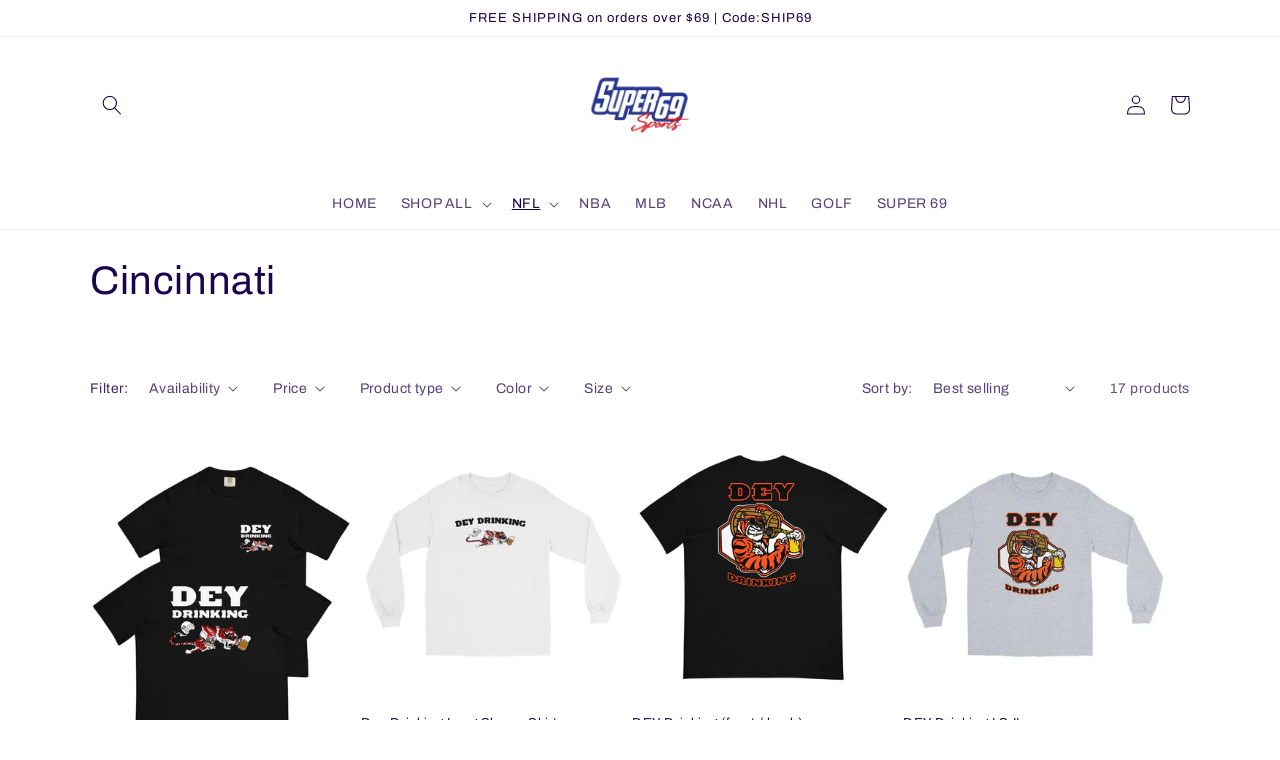

--- FILE ---
content_type: text/html; charset=utf-8
request_url: https://super69sports.com/collections/cincinnati-bengals
body_size: 42307
content:
<!doctype html>
<html class="no-js" lang="en">
  <head>
    <meta charset="utf-8">
    <meta http-equiv="X-UA-Compatible" content="IE=edge">
    <meta name="viewport" content="width=device-width,initial-scale=1">
    <meta name="theme-color" content="">
    <link rel="canonical" href="https://super69sports.com/collections/cincinnati-bengals">
    <link rel="preconnect" href="https://cdn.shopify.com" crossorigin><link rel="icon" type="image/png" href="//super69sports.com/cdn/shop/files/PhotoRoom_20230118_103707_fd238e5f-c605-44d9-9dea-7a1ba1b19a02.jpg?crop=center&height=32&v=1733855879&width=32"><link rel="preconnect" href="https://fonts.shopifycdn.com" crossorigin><title>
      Cincinnati
 &ndash; Super69Sports</title>

    

    

<meta property="og:site_name" content="Super69Sports">
<meta property="og:url" content="https://super69sports.com/collections/cincinnati-bengals">
<meta property="og:title" content="Cincinnati">
<meta property="og:type" content="website">
<meta property="og:description" content="Super 69 Sports serves up ice-cold laughs and sports parody gear for beer-league legends, fantasy football flops, and couch-bound MVPs. From hilarious tees to snapbacks and hoodies, we’ve got the gear made for shotgunning brews, talking smack, and looking like a damn legend."><meta property="og:image" content="http://super69sports.com/cdn/shop/files/PhotoRoom_20230118_103707_fd238e5f-c605-44d9-9dea-7a1ba1b19a02.jpg?v=1733855879">
  <meta property="og:image:secure_url" content="https://super69sports.com/cdn/shop/files/PhotoRoom_20230118_103707_fd238e5f-c605-44d9-9dea-7a1ba1b19a02.jpg?v=1733855879">
  <meta property="og:image:width" content="1512">
  <meta property="og:image:height" content="1512"><meta name="twitter:card" content="summary_large_image">
<meta name="twitter:title" content="Cincinnati">
<meta name="twitter:description" content="Super 69 Sports serves up ice-cold laughs and sports parody gear for beer-league legends, fantasy football flops, and couch-bound MVPs. From hilarious tees to snapbacks and hoodies, we’ve got the gear made for shotgunning brews, talking smack, and looking like a damn legend.">


    <script src="//super69sports.com/cdn/shop/t/3/assets/global.js?v=24850326154503943211661543160" defer="defer"></script>
    <script>window.performance && window.performance.mark && window.performance.mark('shopify.content_for_header.start');</script><meta name="google-site-verification" content="MIwL4-aHH20DH0kkXhScHqgW1nxxFcnSI3iju4UcbaM">
<meta name="facebook-domain-verification" content="3zt7ctxexzlhi8y3g17letgccxjs25">
<meta id="shopify-digital-wallet" name="shopify-digital-wallet" content="/60621586639/digital_wallets/dialog">
<meta name="shopify-checkout-api-token" content="366ceb8d7c7ea871d94c4626d8fbd5a7">
<meta id="in-context-paypal-metadata" data-shop-id="60621586639" data-venmo-supported="false" data-environment="production" data-locale="en_US" data-paypal-v4="true" data-currency="USD">
<link rel="alternate" type="application/atom+xml" title="Feed" href="/collections/cincinnati-bengals.atom" />
<link rel="next" href="/collections/cincinnati-bengals?page=2">
<link rel="alternate" hreflang="x-default" href="https://super69sports.com/collections/cincinnati-bengals">
<link rel="alternate" hreflang="en-CA" href="https://super69sports.com/en-ca/collections/cincinnati-bengals">
<link rel="alternate" type="application/json+oembed" href="https://super69sports.com/collections/cincinnati-bengals.oembed">
<script async="async" src="/checkouts/internal/preloads.js?locale=en-US"></script>
<link rel="preconnect" href="https://shop.app" crossorigin="anonymous">
<script async="async" src="https://shop.app/checkouts/internal/preloads.js?locale=en-US&shop_id=60621586639" crossorigin="anonymous"></script>
<script id="apple-pay-shop-capabilities" type="application/json">{"shopId":60621586639,"countryCode":"US","currencyCode":"USD","merchantCapabilities":["supports3DS"],"merchantId":"gid:\/\/shopify\/Shop\/60621586639","merchantName":"Super69Sports","requiredBillingContactFields":["postalAddress","email"],"requiredShippingContactFields":["postalAddress","email"],"shippingType":"shipping","supportedNetworks":["visa","masterCard","amex","discover","elo","jcb"],"total":{"type":"pending","label":"Super69Sports","amount":"1.00"},"shopifyPaymentsEnabled":true,"supportsSubscriptions":true}</script>
<script id="shopify-features" type="application/json">{"accessToken":"366ceb8d7c7ea871d94c4626d8fbd5a7","betas":["rich-media-storefront-analytics"],"domain":"super69sports.com","predictiveSearch":true,"shopId":60621586639,"locale":"en"}</script>
<script>var Shopify = Shopify || {};
Shopify.shop = "super69sports-8703.myshopify.com";
Shopify.locale = "en";
Shopify.currency = {"active":"USD","rate":"1.0"};
Shopify.country = "US";
Shopify.theme = {"name":"Dawn with Installments message","id":127870697679,"schema_name":"Dawn","schema_version":"6.0.2","theme_store_id":887,"role":"main"};
Shopify.theme.handle = "null";
Shopify.theme.style = {"id":null,"handle":null};
Shopify.cdnHost = "super69sports.com/cdn";
Shopify.routes = Shopify.routes || {};
Shopify.routes.root = "/";</script>
<script type="module">!function(o){(o.Shopify=o.Shopify||{}).modules=!0}(window);</script>
<script>!function(o){function n(){var o=[];function n(){o.push(Array.prototype.slice.apply(arguments))}return n.q=o,n}var t=o.Shopify=o.Shopify||{};t.loadFeatures=n(),t.autoloadFeatures=n()}(window);</script>
<script>
  window.ShopifyPay = window.ShopifyPay || {};
  window.ShopifyPay.apiHost = "shop.app\/pay";
  window.ShopifyPay.redirectState = null;
</script>
<script id="shop-js-analytics" type="application/json">{"pageType":"collection"}</script>
<script defer="defer" async type="module" src="//super69sports.com/cdn/shopifycloud/shop-js/modules/v2/client.init-shop-cart-sync_Bc8-qrdt.en.esm.js"></script>
<script defer="defer" async type="module" src="//super69sports.com/cdn/shopifycloud/shop-js/modules/v2/chunk.common_CmNk3qlo.esm.js"></script>
<script type="module">
  await import("//super69sports.com/cdn/shopifycloud/shop-js/modules/v2/client.init-shop-cart-sync_Bc8-qrdt.en.esm.js");
await import("//super69sports.com/cdn/shopifycloud/shop-js/modules/v2/chunk.common_CmNk3qlo.esm.js");

  window.Shopify.SignInWithShop?.initShopCartSync?.({"fedCMEnabled":true,"windoidEnabled":true});

</script>
<script>
  window.Shopify = window.Shopify || {};
  if (!window.Shopify.featureAssets) window.Shopify.featureAssets = {};
  window.Shopify.featureAssets['shop-js'] = {"shop-cart-sync":["modules/v2/client.shop-cart-sync_DOpY4EW0.en.esm.js","modules/v2/chunk.common_CmNk3qlo.esm.js"],"shop-button":["modules/v2/client.shop-button_CI-s0xGZ.en.esm.js","modules/v2/chunk.common_CmNk3qlo.esm.js"],"init-fed-cm":["modules/v2/client.init-fed-cm_D2vsy40D.en.esm.js","modules/v2/chunk.common_CmNk3qlo.esm.js"],"init-windoid":["modules/v2/client.init-windoid_CXNAd0Cm.en.esm.js","modules/v2/chunk.common_CmNk3qlo.esm.js"],"shop-toast-manager":["modules/v2/client.shop-toast-manager_Cx0C6may.en.esm.js","modules/v2/chunk.common_CmNk3qlo.esm.js"],"shop-cash-offers":["modules/v2/client.shop-cash-offers_CL9Nay2h.en.esm.js","modules/v2/chunk.common_CmNk3qlo.esm.js","modules/v2/chunk.modal_CvhjeixQ.esm.js"],"avatar":["modules/v2/client.avatar_BTnouDA3.en.esm.js"],"init-shop-email-lookup-coordinator":["modules/v2/client.init-shop-email-lookup-coordinator_B9mmbKi4.en.esm.js","modules/v2/chunk.common_CmNk3qlo.esm.js"],"init-shop-cart-sync":["modules/v2/client.init-shop-cart-sync_Bc8-qrdt.en.esm.js","modules/v2/chunk.common_CmNk3qlo.esm.js"],"pay-button":["modules/v2/client.pay-button_Bhm3077V.en.esm.js","modules/v2/chunk.common_CmNk3qlo.esm.js"],"init-customer-accounts-sign-up":["modules/v2/client.init-customer-accounts-sign-up_C7zhr03q.en.esm.js","modules/v2/client.shop-login-button_BbMx65lK.en.esm.js","modules/v2/chunk.common_CmNk3qlo.esm.js","modules/v2/chunk.modal_CvhjeixQ.esm.js"],"init-shop-for-new-customer-accounts":["modules/v2/client.init-shop-for-new-customer-accounts_rLbLSDTe.en.esm.js","modules/v2/client.shop-login-button_BbMx65lK.en.esm.js","modules/v2/chunk.common_CmNk3qlo.esm.js","modules/v2/chunk.modal_CvhjeixQ.esm.js"],"checkout-modal":["modules/v2/client.checkout-modal_Fp9GouFF.en.esm.js","modules/v2/chunk.common_CmNk3qlo.esm.js","modules/v2/chunk.modal_CvhjeixQ.esm.js"],"init-customer-accounts":["modules/v2/client.init-customer-accounts_DkVf8Jdu.en.esm.js","modules/v2/client.shop-login-button_BbMx65lK.en.esm.js","modules/v2/chunk.common_CmNk3qlo.esm.js","modules/v2/chunk.modal_CvhjeixQ.esm.js"],"shop-login-button":["modules/v2/client.shop-login-button_BbMx65lK.en.esm.js","modules/v2/chunk.common_CmNk3qlo.esm.js","modules/v2/chunk.modal_CvhjeixQ.esm.js"],"shop-login":["modules/v2/client.shop-login_B9KWmZaW.en.esm.js","modules/v2/chunk.common_CmNk3qlo.esm.js","modules/v2/chunk.modal_CvhjeixQ.esm.js"],"shop-follow-button":["modules/v2/client.shop-follow-button_B-omSWeu.en.esm.js","modules/v2/chunk.common_CmNk3qlo.esm.js","modules/v2/chunk.modal_CvhjeixQ.esm.js"],"lead-capture":["modules/v2/client.lead-capture_DZQFWrYz.en.esm.js","modules/v2/chunk.common_CmNk3qlo.esm.js","modules/v2/chunk.modal_CvhjeixQ.esm.js"],"payment-terms":["modules/v2/client.payment-terms_Bl_bs7GP.en.esm.js","modules/v2/chunk.common_CmNk3qlo.esm.js","modules/v2/chunk.modal_CvhjeixQ.esm.js"]};
</script>
<script>(function() {
  var isLoaded = false;
  function asyncLoad() {
    if (isLoaded) return;
    isLoaded = true;
    var urls = ["https:\/\/cdn.shopify.com\/s\/files\/1\/0606\/2158\/6639\/t\/1\/assets\/pop_60621586639.js?v=1661863066\u0026shop=super69sports-8703.myshopify.com","https:\/\/cdn.one.store\/javascript\/dist\/1.0\/jcr-widget.js?account_id=shopify:super69sports-8703.myshopify.com\u0026shop=super69sports-8703.myshopify.com","\/\/cdn.shopify.com\/proxy\/e3328b71ba3966b6b793044d0b27f1621bb0798f0e4301cbdaf230cd5aced39e\/static.cdn.printful.com\/static\/js\/external\/shopify-product-customizer.js?v=0.28\u0026shop=super69sports-8703.myshopify.com\u0026sp-cache-control=cHVibGljLCBtYXgtYWdlPTkwMA","https:\/\/nudgify.ams3.cdn.digitaloceanspaces.com\/shopify.js?uuid=1309e7b4-14b3-412e-b3ea-61f9665f9973\u0026shop=super69sports-8703.myshopify.com","https:\/\/cdn.s3.pop-convert.com\/pcjs.production.min.js?unique_id=super69sports-8703.myshopify.com\u0026shop=super69sports-8703.myshopify.com","https:\/\/script.pop-convert.com\/new-micro\/production.pc.min.js?unique_id=super69sports-8703.myshopify.com\u0026shop=super69sports-8703.myshopify.com"];
    for (var i = 0; i < urls.length; i++) {
      var s = document.createElement('script');
      s.type = 'text/javascript';
      s.async = true;
      s.src = urls[i];
      var x = document.getElementsByTagName('script')[0];
      x.parentNode.insertBefore(s, x);
    }
  };
  if(window.attachEvent) {
    window.attachEvent('onload', asyncLoad);
  } else {
    window.addEventListener('load', asyncLoad, false);
  }
})();</script>
<script id="__st">var __st={"a":60621586639,"offset":-21600,"reqid":"797620e0-c969-4f9f-a258-501e1c1c1a6b-1762230234","pageurl":"super69sports.com\/collections\/cincinnati-bengals","u":"2ed8b54f5edf","p":"collection","rtyp":"collection","rid":288642138319};</script>
<script>window.ShopifyPaypalV4VisibilityTracking = true;</script>
<script id="captcha-bootstrap">!function(){'use strict';const t='contact',e='account',n='new_comment',o=[[t,t],['blogs',n],['comments',n],[t,'customer']],c=[[e,'customer_login'],[e,'guest_login'],[e,'recover_customer_password'],[e,'create_customer']],r=t=>t.map((([t,e])=>`form[action*='/${t}']:not([data-nocaptcha='true']) input[name='form_type'][value='${e}']`)).join(','),a=t=>()=>t?[...document.querySelectorAll(t)].map((t=>t.form)):[];function s(){const t=[...o],e=r(t);return a(e)}const i='password',u='form_key',d=['recaptcha-v3-token','g-recaptcha-response','h-captcha-response',i],f=()=>{try{return window.sessionStorage}catch{return}},m='__shopify_v',_=t=>t.elements[u];function p(t,e,n=!1){try{const o=window.sessionStorage,c=JSON.parse(o.getItem(e)),{data:r}=function(t){const{data:e,action:n}=t;return t[m]||n?{data:e,action:n}:{data:t,action:n}}(c);for(const[e,n]of Object.entries(r))t.elements[e]&&(t.elements[e].value=n);n&&o.removeItem(e)}catch(o){console.error('form repopulation failed',{error:o})}}const l='form_type',E='cptcha';function T(t){t.dataset[E]=!0}const w=window,h=w.document,L='Shopify',v='ce_forms',y='captcha';let A=!1;((t,e)=>{const n=(g='f06e6c50-85a8-45c8-87d0-21a2b65856fe',I='https://cdn.shopify.com/shopifycloud/storefront-forms-hcaptcha/ce_storefront_forms_captcha_hcaptcha.v1.5.2.iife.js',D={infoText:'Protected by hCaptcha',privacyText:'Privacy',termsText:'Terms'},(t,e,n)=>{const o=w[L][v],c=o.bindForm;if(c)return c(t,g,e,D).then(n);var r;o.q.push([[t,g,e,D],n]),r=I,A||(h.body.append(Object.assign(h.createElement('script'),{id:'captcha-provider',async:!0,src:r})),A=!0)});var g,I,D;w[L]=w[L]||{},w[L][v]=w[L][v]||{},w[L][v].q=[],w[L][y]=w[L][y]||{},w[L][y].protect=function(t,e){n(t,void 0,e),T(t)},Object.freeze(w[L][y]),function(t,e,n,w,h,L){const[v,y,A,g]=function(t,e,n){const i=e?o:[],u=t?c:[],d=[...i,...u],f=r(d),m=r(i),_=r(d.filter((([t,e])=>n.includes(e))));return[a(f),a(m),a(_),s()]}(w,h,L),I=t=>{const e=t.target;return e instanceof HTMLFormElement?e:e&&e.form},D=t=>v().includes(t);t.addEventListener('submit',(t=>{const e=I(t);if(!e)return;const n=D(e)&&!e.dataset.hcaptchaBound&&!e.dataset.recaptchaBound,o=_(e),c=g().includes(e)&&(!o||!o.value);(n||c)&&t.preventDefault(),c&&!n&&(function(t){try{if(!f())return;!function(t){const e=f();if(!e)return;const n=_(t);if(!n)return;const o=n.value;o&&e.removeItem(o)}(t);const e=Array.from(Array(32),(()=>Math.random().toString(36)[2])).join('');!function(t,e){_(t)||t.append(Object.assign(document.createElement('input'),{type:'hidden',name:u})),t.elements[u].value=e}(t,e),function(t,e){const n=f();if(!n)return;const o=[...t.querySelectorAll(`input[type='${i}']`)].map((({name:t})=>t)),c=[...d,...o],r={};for(const[a,s]of new FormData(t).entries())c.includes(a)||(r[a]=s);n.setItem(e,JSON.stringify({[m]:1,action:t.action,data:r}))}(t,e)}catch(e){console.error('failed to persist form',e)}}(e),e.submit())}));const S=(t,e)=>{t&&!t.dataset[E]&&(n(t,e.some((e=>e===t))),T(t))};for(const o of['focusin','change'])t.addEventListener(o,(t=>{const e=I(t);D(e)&&S(e,y())}));const B=e.get('form_key'),M=e.get(l),P=B&&M;t.addEventListener('DOMContentLoaded',(()=>{const t=y();if(P)for(const e of t)e.elements[l].value===M&&p(e,B);[...new Set([...A(),...v().filter((t=>'true'===t.dataset.shopifyCaptcha))])].forEach((e=>S(e,t)))}))}(h,new URLSearchParams(w.location.search),n,t,e,['guest_login'])})(!0,!0)}();</script>
<script integrity="sha256-52AcMU7V7pcBOXWImdc/TAGTFKeNjmkeM1Pvks/DTgc=" data-source-attribution="shopify.loadfeatures" defer="defer" src="//super69sports.com/cdn/shopifycloud/storefront/assets/storefront/load_feature-81c60534.js" crossorigin="anonymous"></script>
<script crossorigin="anonymous" defer="defer" src="//super69sports.com/cdn/shopifycloud/storefront/assets/shopify_pay/storefront-65b4c6d7.js?v=20250812"></script>
<script data-source-attribution="shopify.dynamic_checkout.dynamic.init">var Shopify=Shopify||{};Shopify.PaymentButton=Shopify.PaymentButton||{isStorefrontPortableWallets:!0,init:function(){window.Shopify.PaymentButton.init=function(){};var t=document.createElement("script");t.src="https://super69sports.com/cdn/shopifycloud/portable-wallets/latest/portable-wallets.en.js",t.type="module",document.head.appendChild(t)}};
</script>
<script data-source-attribution="shopify.dynamic_checkout.buyer_consent">
  function portableWalletsHideBuyerConsent(e){var t=document.getElementById("shopify-buyer-consent"),n=document.getElementById("shopify-subscription-policy-button");t&&n&&(t.classList.add("hidden"),t.setAttribute("aria-hidden","true"),n.removeEventListener("click",e))}function portableWalletsShowBuyerConsent(e){var t=document.getElementById("shopify-buyer-consent"),n=document.getElementById("shopify-subscription-policy-button");t&&n&&(t.classList.remove("hidden"),t.removeAttribute("aria-hidden"),n.addEventListener("click",e))}window.Shopify?.PaymentButton&&(window.Shopify.PaymentButton.hideBuyerConsent=portableWalletsHideBuyerConsent,window.Shopify.PaymentButton.showBuyerConsent=portableWalletsShowBuyerConsent);
</script>
<script data-source-attribution="shopify.dynamic_checkout.cart.bootstrap">document.addEventListener("DOMContentLoaded",(function(){function t(){return document.querySelector("shopify-accelerated-checkout-cart, shopify-accelerated-checkout")}if(t())Shopify.PaymentButton.init();else{new MutationObserver((function(e,n){t()&&(Shopify.PaymentButton.init(),n.disconnect())})).observe(document.body,{childList:!0,subtree:!0})}}));
</script>
<link id="shopify-accelerated-checkout-styles" rel="stylesheet" media="screen" href="https://super69sports.com/cdn/shopifycloud/portable-wallets/latest/accelerated-checkout-backwards-compat.css" crossorigin="anonymous">
<style id="shopify-accelerated-checkout-cart">
        #shopify-buyer-consent {
  margin-top: 1em;
  display: inline-block;
  width: 100%;
}

#shopify-buyer-consent.hidden {
  display: none;
}

#shopify-subscription-policy-button {
  background: none;
  border: none;
  padding: 0;
  text-decoration: underline;
  font-size: inherit;
  cursor: pointer;
}

#shopify-subscription-policy-button::before {
  box-shadow: none;
}

      </style>
<script id="sections-script" data-sections="header,footer" defer="defer" src="//super69sports.com/cdn/shop/t/3/compiled_assets/scripts.js?288"></script>
<script>window.performance && window.performance.mark && window.performance.mark('shopify.content_for_header.end');</script>


    <style data-shopify>
      @font-face {
  font-family: Archivo;
  font-weight: 400;
  font-style: normal;
  font-display: swap;
  src: url("//super69sports.com/cdn/fonts/archivo/archivo_n4.dc8d917cc69af0a65ae04d01fd8eeab28a3573c9.woff2") format("woff2"),
       url("//super69sports.com/cdn/fonts/archivo/archivo_n4.bd6b9c34fdb81d7646836be8065ce3c80a2cc984.woff") format("woff");
}

      @font-face {
  font-family: Archivo;
  font-weight: 700;
  font-style: normal;
  font-display: swap;
  src: url("//super69sports.com/cdn/fonts/archivo/archivo_n7.651b020b3543640c100112be6f1c1b8e816c7f13.woff2") format("woff2"),
       url("//super69sports.com/cdn/fonts/archivo/archivo_n7.7e9106d320e6594976a7dcb57957f3e712e83c96.woff") format("woff");
}

      @font-face {
  font-family: Archivo;
  font-weight: 400;
  font-style: italic;
  font-display: swap;
  src: url("//super69sports.com/cdn/fonts/archivo/archivo_i4.37d8c4e02dc4f8e8b559f47082eb24a5c48c2908.woff2") format("woff2"),
       url("//super69sports.com/cdn/fonts/archivo/archivo_i4.839d35d75c605237591e73815270f86ab696602c.woff") format("woff");
}

      @font-face {
  font-family: Archivo;
  font-weight: 700;
  font-style: italic;
  font-display: swap;
  src: url("//super69sports.com/cdn/fonts/archivo/archivo_i7.3dc798c6f261b8341dd97dd5c78d97d457c63517.woff2") format("woff2"),
       url("//super69sports.com/cdn/fonts/archivo/archivo_i7.3b65e9d326e7379bd5f15bcb927c5d533d950ff6.woff") format("woff");
}

      @font-face {
  font-family: Archivo;
  font-weight: 400;
  font-style: normal;
  font-display: swap;
  src: url("//super69sports.com/cdn/fonts/archivo/archivo_n4.dc8d917cc69af0a65ae04d01fd8eeab28a3573c9.woff2") format("woff2"),
       url("//super69sports.com/cdn/fonts/archivo/archivo_n4.bd6b9c34fdb81d7646836be8065ce3c80a2cc984.woff") format("woff");
}


      :root {
        --font-body-family: Archivo, sans-serif;
        --font-body-style: normal;
        --font-body-weight: 400;
        --font-body-weight-bold: 700;

        --font-heading-family: Archivo, sans-serif;
        --font-heading-style: normal;
        --font-heading-weight: 400;

        --font-body-scale: 1.0;
        --font-heading-scale: 1.0;

        --color-base-text: 24, 5, 78;
        --color-shadow: 24, 5, 78;
        --color-base-background-1: 255, 255, 255;
        --color-base-background-2: 255, 255, 255;
        --color-base-solid-button-labels: 227, 17, 244;
        --color-base-outline-button-labels: 227, 17, 244;
        --color-base-accent-1: 24, 5, 78;
        --color-base-accent-2: 24, 5, 78;
        --payment-terms-background-color: #ffffff;

        --gradient-base-background-1: #ffffff;
        --gradient-base-background-2: #ffffff;
        --gradient-base-accent-1: #18054e;
        --gradient-base-accent-2: #18054e;

        --media-padding: px;
        --media-border-opacity: 0.05;
        --media-border-width: 1px;
        --media-radius: 0px;
        --media-shadow-opacity: 0.0;
        --media-shadow-horizontal-offset: 0px;
        --media-shadow-vertical-offset: 4px;
        --media-shadow-blur-radius: 5px;
        --media-shadow-visible: 0;

        --page-width: 120rem;
        --page-width-margin: 0rem;

        --card-image-padding: 0.0rem;
        --card-corner-radius: 0.0rem;
        --card-text-alignment: left;
        --card-border-width: 0.0rem;
        --card-border-opacity: 0.1;
        --card-shadow-opacity: 0.0;
        --card-shadow-visible: 0;
        --card-shadow-horizontal-offset: 0.0rem;
        --card-shadow-vertical-offset: 0.4rem;
        --card-shadow-blur-radius: 0.5rem;

        --badge-corner-radius: 4.0rem;

        --popup-border-width: 1px;
        --popup-border-opacity: 0.1;
        --popup-corner-radius: 0px;
        --popup-shadow-opacity: 0.0;
        --popup-shadow-horizontal-offset: 0px;
        --popup-shadow-vertical-offset: 4px;
        --popup-shadow-blur-radius: 5px;

        --drawer-border-width: 1px;
        --drawer-border-opacity: 0.1;
        --drawer-shadow-opacity: 0.0;
        --drawer-shadow-horizontal-offset: 0px;
        --drawer-shadow-vertical-offset: 4px;
        --drawer-shadow-blur-radius: 5px;

        --spacing-sections-desktop: 0px;
        --spacing-sections-mobile: 0px;

        --grid-desktop-vertical-spacing: 8px;
        --grid-desktop-horizontal-spacing: 8px;
        --grid-mobile-vertical-spacing: 4px;
        --grid-mobile-horizontal-spacing: 4px;

        --text-boxes-border-opacity: 0.1;
        --text-boxes-border-width: 0px;
        --text-boxes-radius: 0px;
        --text-boxes-shadow-opacity: 0.0;
        --text-boxes-shadow-visible: 0;
        --text-boxes-shadow-horizontal-offset: 0px;
        --text-boxes-shadow-vertical-offset: 4px;
        --text-boxes-shadow-blur-radius: 5px;

        --buttons-radius: 0px;
        --buttons-radius-outset: 0px;
        --buttons-border-width: 1px;
        --buttons-border-opacity: 1.0;
        --buttons-shadow-opacity: 0.0;
        --buttons-shadow-visible: 0;
        --buttons-shadow-horizontal-offset: 0px;
        --buttons-shadow-vertical-offset: 4px;
        --buttons-shadow-blur-radius: 5px;
        --buttons-border-offset: 0px;

        --inputs-radius: 0px;
        --inputs-border-width: 1px;
        --inputs-border-opacity: 0.55;
        --inputs-shadow-opacity: 0.0;
        --inputs-shadow-horizontal-offset: 0px;
        --inputs-margin-offset: 0px;
        --inputs-shadow-vertical-offset: 4px;
        --inputs-shadow-blur-radius: 5px;
        --inputs-radius-outset: 0px;

        --variant-pills-radius: 40px;
        --variant-pills-border-width: 1px;
        --variant-pills-border-opacity: 0.55;
        --variant-pills-shadow-opacity: 0.0;
        --variant-pills-shadow-horizontal-offset: 0px;
        --variant-pills-shadow-vertical-offset: 4px;
        --variant-pills-shadow-blur-radius: 5px;
      }

      *,
      *::before,
      *::after {
        box-sizing: inherit;
      }

      html {
        box-sizing: border-box;
        font-size: calc(var(--font-body-scale) * 62.5%);
        height: 100%;
      }

      body {
        display: grid;
        grid-template-rows: auto auto 1fr auto;
        grid-template-columns: 100%;
        min-height: 100%;
        margin: 0;
        font-size: 1.5rem;
        letter-spacing: 0.06rem;
        line-height: calc(1 + 0.8 / var(--font-body-scale));
        font-family: var(--font-body-family);
        font-style: var(--font-body-style);
        font-weight: var(--font-body-weight);
      }

      @media screen and (min-width: 750px) {
        body {
          font-size: 1.6rem;
        }
      }
    </style>

    <link href="//super69sports.com/cdn/shop/t/3/assets/base.css?v=19666067365360246481661543131" rel="stylesheet" type="text/css" media="all" />
<link rel="preload" as="font" href="//super69sports.com/cdn/fonts/archivo/archivo_n4.dc8d917cc69af0a65ae04d01fd8eeab28a3573c9.woff2" type="font/woff2" crossorigin><link rel="preload" as="font" href="//super69sports.com/cdn/fonts/archivo/archivo_n4.dc8d917cc69af0a65ae04d01fd8eeab28a3573c9.woff2" type="font/woff2" crossorigin><link rel="stylesheet" href="//super69sports.com/cdn/shop/t/3/assets/component-predictive-search.css?v=165644661289088488651661543149" media="print" onload="this.media='all'"><script>document.documentElement.className = document.documentElement.className.replace('no-js', 'js');
    if (Shopify.designMode) {
      document.documentElement.classList.add('shopify-design-mode');
    }
    </script>
  
<script src="https://cdn.shopify.com/extensions/1aff304a-11ec-47a0-aee1-7f4ae56792d4/tydal-popups-email-pop-ups-4/assets/pop-app-embed.js" type="text/javascript" defer="defer"></script>
<script src="https://cdn.shopify.com/extensions/019a40d6-db66-706a-974d-e7fef01fabe4/selleasy-upsell-190/assets/lb-selleasy.js" type="text/javascript" defer="defer"></script>
<link href="https://monorail-edge.shopifysvc.com" rel="dns-prefetch">
<script>(function(){if ("sendBeacon" in navigator && "performance" in window) {try {var session_token_from_headers = performance.getEntriesByType('navigation')[0].serverTiming.find(x => x.name == '_s').description;} catch {var session_token_from_headers = undefined;}var session_cookie_matches = document.cookie.match(/_shopify_s=([^;]*)/);var session_token_from_cookie = session_cookie_matches && session_cookie_matches.length === 2 ? session_cookie_matches[1] : "";var session_token = session_token_from_headers || session_token_from_cookie || "";function handle_abandonment_event(e) {var entries = performance.getEntries().filter(function(entry) {return /monorail-edge.shopifysvc.com/.test(entry.name);});if (!window.abandonment_tracked && entries.length === 0) {window.abandonment_tracked = true;var currentMs = Date.now();var navigation_start = performance.timing.navigationStart;var payload = {shop_id: 60621586639,url: window.location.href,navigation_start,duration: currentMs - navigation_start,session_token,page_type: "collection"};window.navigator.sendBeacon("https://monorail-edge.shopifysvc.com/v1/produce", JSON.stringify({schema_id: "online_store_buyer_site_abandonment/1.1",payload: payload,metadata: {event_created_at_ms: currentMs,event_sent_at_ms: currentMs}}));}}window.addEventListener('pagehide', handle_abandonment_event);}}());</script>
<script id="web-pixels-manager-setup">(function e(e,d,r,n,o){if(void 0===o&&(o={}),!Boolean(null===(a=null===(i=window.Shopify)||void 0===i?void 0:i.analytics)||void 0===a?void 0:a.replayQueue)){var i,a;window.Shopify=window.Shopify||{};var t=window.Shopify;t.analytics=t.analytics||{};var s=t.analytics;s.replayQueue=[],s.publish=function(e,d,r){return s.replayQueue.push([e,d,r]),!0};try{self.performance.mark("wpm:start")}catch(e){}var l=function(){var e={modern:/Edge?\/(1{2}[4-9]|1[2-9]\d|[2-9]\d{2}|\d{4,})\.\d+(\.\d+|)|Firefox\/(1{2}[4-9]|1[2-9]\d|[2-9]\d{2}|\d{4,})\.\d+(\.\d+|)|Chrom(ium|e)\/(9{2}|\d{3,})\.\d+(\.\d+|)|(Maci|X1{2}).+ Version\/(15\.\d+|(1[6-9]|[2-9]\d|\d{3,})\.\d+)([,.]\d+|)( \(\w+\)|)( Mobile\/\w+|) Safari\/|Chrome.+OPR\/(9{2}|\d{3,})\.\d+\.\d+|(CPU[ +]OS|iPhone[ +]OS|CPU[ +]iPhone|CPU IPhone OS|CPU iPad OS)[ +]+(15[._]\d+|(1[6-9]|[2-9]\d|\d{3,})[._]\d+)([._]\d+|)|Android:?[ /-](13[3-9]|1[4-9]\d|[2-9]\d{2}|\d{4,})(\.\d+|)(\.\d+|)|Android.+Firefox\/(13[5-9]|1[4-9]\d|[2-9]\d{2}|\d{4,})\.\d+(\.\d+|)|Android.+Chrom(ium|e)\/(13[3-9]|1[4-9]\d|[2-9]\d{2}|\d{4,})\.\d+(\.\d+|)|SamsungBrowser\/([2-9]\d|\d{3,})\.\d+/,legacy:/Edge?\/(1[6-9]|[2-9]\d|\d{3,})\.\d+(\.\d+|)|Firefox\/(5[4-9]|[6-9]\d|\d{3,})\.\d+(\.\d+|)|Chrom(ium|e)\/(5[1-9]|[6-9]\d|\d{3,})\.\d+(\.\d+|)([\d.]+$|.*Safari\/(?![\d.]+ Edge\/[\d.]+$))|(Maci|X1{2}).+ Version\/(10\.\d+|(1[1-9]|[2-9]\d|\d{3,})\.\d+)([,.]\d+|)( \(\w+\)|)( Mobile\/\w+|) Safari\/|Chrome.+OPR\/(3[89]|[4-9]\d|\d{3,})\.\d+\.\d+|(CPU[ +]OS|iPhone[ +]OS|CPU[ +]iPhone|CPU IPhone OS|CPU iPad OS)[ +]+(10[._]\d+|(1[1-9]|[2-9]\d|\d{3,})[._]\d+)([._]\d+|)|Android:?[ /-](13[3-9]|1[4-9]\d|[2-9]\d{2}|\d{4,})(\.\d+|)(\.\d+|)|Mobile Safari.+OPR\/([89]\d|\d{3,})\.\d+\.\d+|Android.+Firefox\/(13[5-9]|1[4-9]\d|[2-9]\d{2}|\d{4,})\.\d+(\.\d+|)|Android.+Chrom(ium|e)\/(13[3-9]|1[4-9]\d|[2-9]\d{2}|\d{4,})\.\d+(\.\d+|)|Android.+(UC? ?Browser|UCWEB|U3)[ /]?(15\.([5-9]|\d{2,})|(1[6-9]|[2-9]\d|\d{3,})\.\d+)\.\d+|SamsungBrowser\/(5\.\d+|([6-9]|\d{2,})\.\d+)|Android.+MQ{2}Browser\/(14(\.(9|\d{2,})|)|(1[5-9]|[2-9]\d|\d{3,})(\.\d+|))(\.\d+|)|K[Aa][Ii]OS\/(3\.\d+|([4-9]|\d{2,})\.\d+)(\.\d+|)/},d=e.modern,r=e.legacy,n=navigator.userAgent;return n.match(d)?"modern":n.match(r)?"legacy":"unknown"}(),u="modern"===l?"modern":"legacy",c=(null!=n?n:{modern:"",legacy:""})[u],f=function(e){return[e.baseUrl,"/wpm","/b",e.hashVersion,"modern"===e.buildTarget?"m":"l",".js"].join("")}({baseUrl:d,hashVersion:r,buildTarget:u}),m=function(e){var d=e.version,r=e.bundleTarget,n=e.surface,o=e.pageUrl,i=e.monorailEndpoint;return{emit:function(e){var a=e.status,t=e.errorMsg,s=(new Date).getTime(),l=JSON.stringify({metadata:{event_sent_at_ms:s},events:[{schema_id:"web_pixels_manager_load/3.1",payload:{version:d,bundle_target:r,page_url:o,status:a,surface:n,error_msg:t},metadata:{event_created_at_ms:s}}]});if(!i)return console&&console.warn&&console.warn("[Web Pixels Manager] No Monorail endpoint provided, skipping logging."),!1;try{return self.navigator.sendBeacon.bind(self.navigator)(i,l)}catch(e){}var u=new XMLHttpRequest;try{return u.open("POST",i,!0),u.setRequestHeader("Content-Type","text/plain"),u.send(l),!0}catch(e){return console&&console.warn&&console.warn("[Web Pixels Manager] Got an unhandled error while logging to Monorail."),!1}}}}({version:r,bundleTarget:l,surface:e.surface,pageUrl:self.location.href,monorailEndpoint:e.monorailEndpoint});try{o.browserTarget=l,function(e){var d=e.src,r=e.async,n=void 0===r||r,o=e.onload,i=e.onerror,a=e.sri,t=e.scriptDataAttributes,s=void 0===t?{}:t,l=document.createElement("script"),u=document.querySelector("head"),c=document.querySelector("body");if(l.async=n,l.src=d,a&&(l.integrity=a,l.crossOrigin="anonymous"),s)for(var f in s)if(Object.prototype.hasOwnProperty.call(s,f))try{l.dataset[f]=s[f]}catch(e){}if(o&&l.addEventListener("load",o),i&&l.addEventListener("error",i),u)u.appendChild(l);else{if(!c)throw new Error("Did not find a head or body element to append the script");c.appendChild(l)}}({src:f,async:!0,onload:function(){if(!function(){var e,d;return Boolean(null===(d=null===(e=window.Shopify)||void 0===e?void 0:e.analytics)||void 0===d?void 0:d.initialized)}()){var d=window.webPixelsManager.init(e)||void 0;if(d){var r=window.Shopify.analytics;r.replayQueue.forEach((function(e){var r=e[0],n=e[1],o=e[2];d.publishCustomEvent(r,n,o)})),r.replayQueue=[],r.publish=d.publishCustomEvent,r.visitor=d.visitor,r.initialized=!0}}},onerror:function(){return m.emit({status:"failed",errorMsg:"".concat(f," has failed to load")})},sri:function(e){var d=/^sha384-[A-Za-z0-9+/=]+$/;return"string"==typeof e&&d.test(e)}(c)?c:"",scriptDataAttributes:o}),m.emit({status:"loading"})}catch(e){m.emit({status:"failed",errorMsg:(null==e?void 0:e.message)||"Unknown error"})}}})({shopId: 60621586639,storefrontBaseUrl: "https://super69sports.com",extensionsBaseUrl: "https://extensions.shopifycdn.com/cdn/shopifycloud/web-pixels-manager",monorailEndpoint: "https://monorail-edge.shopifysvc.com/unstable/produce_batch",surface: "storefront-renderer",enabledBetaFlags: ["2dca8a86"],webPixelsConfigList: [{"id":"498270415","configuration":"{\"accountID\":\"selleasy-metrics-track\"}","eventPayloadVersion":"v1","runtimeContext":"STRICT","scriptVersion":"5aac1f99a8ca74af74cea751ede503d2","type":"APP","apiClientId":5519923,"privacyPurposes":[],"dataSharingAdjustments":{"protectedCustomerApprovalScopes":["read_customer_email","read_customer_name","read_customer_personal_data"]}},{"id":"412647631","configuration":"{\"storeIdentity\":\"super69sports-8703.myshopify.com\",\"baseURL\":\"https:\\\/\\\/api.printful.com\\\/shopify-pixels\"}","eventPayloadVersion":"v1","runtimeContext":"STRICT","scriptVersion":"74f275712857ab41bea9d998dcb2f9da","type":"APP","apiClientId":156624,"privacyPurposes":["ANALYTICS","MARKETING","SALE_OF_DATA"],"dataSharingAdjustments":{"protectedCustomerApprovalScopes":["read_customer_address","read_customer_email","read_customer_name","read_customer_personal_data","read_customer_phone"]}},{"id":"222757071","configuration":"{\"config\":\"{\\\"pixel_id\\\":\\\"GT-KTTT9PK\\\",\\\"target_country\\\":\\\"US\\\",\\\"gtag_events\\\":[{\\\"type\\\":\\\"view_item\\\",\\\"action_label\\\":\\\"MC-YV1C23FNXX\\\"},{\\\"type\\\":\\\"purchase\\\",\\\"action_label\\\":\\\"MC-YV1C23FNXX\\\"},{\\\"type\\\":\\\"page_view\\\",\\\"action_label\\\":\\\"MC-YV1C23FNXX\\\"}],\\\"enable_monitoring_mode\\\":false}\"}","eventPayloadVersion":"v1","runtimeContext":"OPEN","scriptVersion":"b2a88bafab3e21179ed38636efcd8a93","type":"APP","apiClientId":1780363,"privacyPurposes":[],"dataSharingAdjustments":{"protectedCustomerApprovalScopes":["read_customer_address","read_customer_email","read_customer_name","read_customer_personal_data","read_customer_phone"]}},{"id":"100139215","configuration":"{\"pixel_id\":\"1107956564362471\",\"pixel_type\":\"facebook_pixel\"}","eventPayloadVersion":"v1","runtimeContext":"OPEN","scriptVersion":"ca16bc87fe92b6042fbaa3acc2fbdaa6","type":"APP","apiClientId":2329312,"privacyPurposes":["ANALYTICS","MARKETING","SALE_OF_DATA"],"dataSharingAdjustments":{"protectedCustomerApprovalScopes":["read_customer_address","read_customer_email","read_customer_name","read_customer_personal_data","read_customer_phone"]}},{"id":"28541135","eventPayloadVersion":"v1","runtimeContext":"LAX","scriptVersion":"1","type":"CUSTOM","privacyPurposes":["ANALYTICS"],"name":"Google Analytics tag (migrated)"},{"id":"shopify-app-pixel","configuration":"{}","eventPayloadVersion":"v1","runtimeContext":"STRICT","scriptVersion":"0450","apiClientId":"shopify-pixel","type":"APP","privacyPurposes":["ANALYTICS","MARKETING"]},{"id":"shopify-custom-pixel","eventPayloadVersion":"v1","runtimeContext":"LAX","scriptVersion":"0450","apiClientId":"shopify-pixel","type":"CUSTOM","privacyPurposes":["ANALYTICS","MARKETING"]}],isMerchantRequest: false,initData: {"shop":{"name":"Super69Sports","paymentSettings":{"currencyCode":"USD"},"myshopifyDomain":"super69sports-8703.myshopify.com","countryCode":"US","storefrontUrl":"https:\/\/super69sports.com"},"customer":null,"cart":null,"checkout":null,"productVariants":[],"purchasingCompany":null},},"https://super69sports.com/cdn","5303c62bw494ab25dp0d72f2dcm48e21f5a",{"modern":"","legacy":""},{"shopId":"60621586639","storefrontBaseUrl":"https:\/\/super69sports.com","extensionBaseUrl":"https:\/\/extensions.shopifycdn.com\/cdn\/shopifycloud\/web-pixels-manager","surface":"storefront-renderer","enabledBetaFlags":"[\"2dca8a86\"]","isMerchantRequest":"false","hashVersion":"5303c62bw494ab25dp0d72f2dcm48e21f5a","publish":"custom","events":"[[\"page_viewed\",{}],[\"collection_viewed\",{\"collection\":{\"id\":\"288642138319\",\"title\":\"Cincinnati\",\"productVariants\":[{\"price\":{\"amount\":32.0,\"currencyCode\":\"USD\"},\"product\":{\"title\":\"Dey Drinking\",\"vendor\":\"Super69Sports\",\"id\":\"7074235023567\",\"untranslatedTitle\":\"Dey Drinking\",\"url\":\"\/products\/dey-drinking-front-back-c-c\",\"type\":\"\"},\"id\":\"41959867908303\",\"image\":{\"src\":\"\/\/super69sports.com\/cdn\/shop\/products\/t1.webp?v=1659549733\"},\"sku\":\"5074172_15114\",\"title\":\"Black \/ S\",\"untranslatedTitle\":\"Black \/ S\"},{\"price\":{\"amount\":35.0,\"currencyCode\":\"USD\"},\"product\":{\"title\":\"Dey Drinking Long Sleeve Shirt\",\"vendor\":\"Super69Sports\",\"id\":\"7083123212495\",\"untranslatedTitle\":\"Dey Drinking Long Sleeve Shirt\",\"url\":\"\/products\/dey-drinking-long-sleeve-shirt\",\"type\":\"\"},\"id\":\"41991276265679\",\"image\":{\"src\":\"\/\/super69sports.com\/cdn\/shop\/products\/mens-long-sleeve-shirt-black-front-62fe8f28a82ff.jpg?v=1660849976\"},\"sku\":\"1346936_3456\",\"title\":\"Black \/ S\",\"untranslatedTitle\":\"Black \/ S\"},{\"price\":{\"amount\":32.0,\"currencyCode\":\"USD\"},\"product\":{\"title\":\"DEY Drinking (front \/ back)\",\"vendor\":\"Super69Sports\",\"id\":\"7150470627535\",\"untranslatedTitle\":\"DEY Drinking (front \/ back)\",\"url\":\"\/products\/dey-drinking-front-back\",\"type\":\"\"},\"id\":\"42605290488015\",\"image\":{\"src\":\"\/\/super69sports.com\/cdn\/shop\/products\/mens-garment-dyed-heavyweight-t-shirt-black-back-63965c914a46a.jpg?v=1670798494\"},\"sku\":\"3753309_15114\",\"title\":\"Black \/ S\",\"untranslatedTitle\":\"Black \/ S\"},{\"price\":{\"amount\":35.0,\"currencyCode\":\"USD\"},\"product\":{\"title\":\"DEY Drinking LS II\",\"vendor\":\"Super69Sports\",\"id\":\"7150470234319\",\"untranslatedTitle\":\"DEY Drinking LS II\",\"url\":\"\/products\/dey-drinking-ls-ii\",\"type\":\"\"},\"id\":\"42605287997647\",\"image\":{\"src\":\"\/\/super69sports.com\/cdn\/shop\/products\/mens-long-sleeve-shirt-black-front-63965c4e0eadd.jpg?v=1670798430\"},\"sku\":\"6665299_3456\",\"title\":\"Black \/ S\",\"untranslatedTitle\":\"Black \/ S\"},{\"price\":{\"amount\":50.0,\"currencyCode\":\"USD\"},\"product\":{\"title\":\"Cinn City Sweatshirt\",\"vendor\":\"Super69Sports\",\"id\":\"7180384895183\",\"untranslatedTitle\":\"Cinn City Sweatshirt\",\"url\":\"\/products\/cinn-city-sweatshirt-1\",\"type\":\"\"},\"id\":\"42739630538959\",\"image\":{\"src\":\"\/\/super69sports.com\/cdn\/shop\/products\/unisex-crew-neck-sweatshirt-black-front-6400b7b961410.jpg?v=1677768652\"},\"sku\":\"1661651_5434\",\"title\":\"Black \/ S\",\"untranslatedTitle\":\"Black \/ S\"},{\"price\":{\"amount\":30.0,\"currencyCode\":\"USD\"},\"product\":{\"title\":\"Dey Drinking II\",\"vendor\":\"Super69Sports\",\"id\":\"7083120394447\",\"untranslatedTitle\":\"Dey Drinking II\",\"url\":\"\/products\/dey-drinking-ii\",\"type\":\"\"},\"id\":\"41991239991503\",\"image\":{\"src\":\"\/\/super69sports.com\/cdn\/shop\/products\/mens-garment-dyed-heavyweight-t-shirt-black-front-62fe8e3eb18d7.jpg?v=1660849736\"},\"sku\":\"5254870_15114\",\"title\":\"Black \/ S\",\"untranslatedTitle\":\"Black \/ S\"},{\"price\":{\"amount\":30.0,\"currencyCode\":\"USD\"},\"product\":{\"title\":\"DEY Drinking (front) II\",\"vendor\":\"Super69Sports\",\"id\":\"7150470463695\",\"untranslatedTitle\":\"DEY Drinking (front) II\",\"url\":\"\/products\/dey-drinking-front-1\",\"type\":\"\"},\"id\":\"42605289341135\",\"image\":{\"src\":\"\/\/super69sports.com\/cdn\/shop\/products\/mens-garment-dyed-heavyweight-t-shirt-black-front-63965c6f616a7.jpg?v=1670798462\"},\"sku\":\"3141626_15114\",\"title\":\"Black \/ S\",\"untranslatedTitle\":\"Black \/ S\"},{\"price\":{\"amount\":30.0,\"currencyCode\":\"USD\"},\"product\":{\"title\":\"Cinn City\",\"vendor\":\"Super69Sports\",\"id\":\"7074233254095\",\"untranslatedTitle\":\"Cinn City\",\"url\":\"\/products\/cinn-city-c-c\",\"type\":\"Shirts \u0026 Tops\"},\"id\":\"41959846707407\",\"image\":{\"src\":\"\/\/super69sports.com\/cdn\/shop\/products\/mens-garment-dyed-heavyweight-t-shirt-grey-front-62e427a01e4db.jpg?v=1659543181\"},\"sku\":\"1984743_15176\",\"title\":\"Grey \/ S\",\"untranslatedTitle\":\"Grey \/ S\"},{\"price\":{\"amount\":55.0,\"currencyCode\":\"USD\"},\"product\":{\"title\":\"Dey Drinking III Hoodie\",\"vendor\":\"Super69Sports\",\"id\":\"7198644371663\",\"untranslatedTitle\":\"Dey Drinking III Hoodie\",\"url\":\"\/products\/dey-drinking-iii-hoodie\",\"type\":\"\"},\"id\":\"42812969156815\",\"image\":{\"src\":\"\/\/super69sports.com\/cdn\/shop\/files\/unisex-heavy-blend-hoodie-black-front-644a7405d4118.jpg?v=1682600981\"},\"sku\":\"1556985_5530\",\"title\":\"Black \/ S\",\"untranslatedTitle\":\"Black \/ S\"},{\"price\":{\"amount\":55.0,\"currencyCode\":\"USD\"},\"product\":{\"title\":\"Dey Drinking Hoodie\",\"vendor\":\"Super69Sports\",\"id\":\"7198644306127\",\"untranslatedTitle\":\"Dey Drinking Hoodie\",\"url\":\"\/products\/dey-drinking-hoodie-2\",\"type\":\"\"},\"id\":\"42812967682255\",\"image\":{\"src\":\"\/\/super69sports.com\/cdn\/shop\/files\/unisex-heavy-blend-hoodie-black-front-644a73b48b531.jpg?v=1682600907\"},\"sku\":\"1168918_5530\",\"title\":\"Black \/ S\",\"untranslatedTitle\":\"Black \/ S\"},{\"price\":{\"amount\":50.0,\"currencyCode\":\"USD\"},\"product\":{\"title\":\"SunDEY Funday Sweatshirt\",\"vendor\":\"Super69Sports\",\"id\":\"7180384927951\",\"untranslatedTitle\":\"SunDEY Funday Sweatshirt\",\"url\":\"\/products\/sundey-funday-sweatshirt\",\"type\":\"\"},\"id\":\"42739632603343\",\"image\":{\"src\":\"\/\/super69sports.com\/cdn\/shop\/products\/unisex-crew-neck-sweatshirt-black-front-6400b805eb9fd.jpg?v=1677768722\"},\"sku\":\"3410405_5434\",\"title\":\"Black \/ S\",\"untranslatedTitle\":\"Black \/ S\"},{\"price\":{\"amount\":50.0,\"currencyCode\":\"USD\"},\"product\":{\"title\":\"DEY Drinking II Sweatshirt\",\"vendor\":\"Super69Sports\",\"id\":\"7180384796879\",\"untranslatedTitle\":\"DEY Drinking II Sweatshirt\",\"url\":\"\/products\/dey-drinking-ii-sweatshirt-1\",\"type\":\"\"},\"id\":\"42739627163855\",\"image\":{\"src\":\"\/\/super69sports.com\/cdn\/shop\/products\/unisex-crew-neck-sweatshirt-red-front-6400b76292bbb.jpg?v=1677768564\"},\"sku\":\"3434695_5442\",\"title\":\"Red \/ S\",\"untranslatedTitle\":\"Red \/ S\"},{\"price\":{\"amount\":32.0,\"currencyCode\":\"USD\"},\"product\":{\"title\":\"SunDEY Funday\",\"vendor\":\"Super69Sports\",\"id\":\"7177163407567\",\"untranslatedTitle\":\"SunDEY Funday\",\"url\":\"\/products\/sundey-funday\",\"type\":\"\"},\"id\":\"42725702074575\",\"image\":{\"src\":\"\/\/super69sports.com\/cdn\/shop\/products\/mens-garment-dyed-heavyweight-t-shirt-black-front-63f3b19d1fe19.jpg?v=1676915112\"},\"sku\":\"3729300_15114\",\"title\":\"Black \/ S\",\"untranslatedTitle\":\"Black \/ S\"},{\"price\":{\"amount\":55.0,\"currencyCode\":\"USD\"},\"product\":{\"title\":\"Dey Drinking II Hoodie\",\"vendor\":\"Super69Sports\",\"id\":\"7198644338895\",\"untranslatedTitle\":\"Dey Drinking II Hoodie\",\"url\":\"\/products\/dey-drinking-ii-hoodie\",\"type\":\"\"},\"id\":\"42812968370383\",\"image\":{\"src\":\"\/\/super69sports.com\/cdn\/shop\/files\/unisex-heavy-blend-hoodie-sport-grey-front-644a73d9df2e4.jpg?v=1682600934\"},\"sku\":\"6906010_5610\",\"title\":\"Sport Grey \/ S\",\"untranslatedTitle\":\"Sport Grey \/ S\"},{\"price\":{\"amount\":55.0,\"currencyCode\":\"USD\"},\"product\":{\"title\":\"Sundey Funday Hoodie\",\"vendor\":\"Super69Sports\",\"id\":\"7198644240591\",\"untranslatedTitle\":\"Sundey Funday Hoodie\",\"url\":\"\/products\/sundey-funday-hoodie\",\"type\":\"\"},\"id\":\"42812966240463\",\"image\":{\"src\":\"\/\/super69sports.com\/cdn\/shop\/files\/unisex-heavy-blend-hoodie-black-front-644a739468129.jpg?v=1682600867\"},\"sku\":\"5248579_5530\",\"title\":\"Black \/ S\",\"untranslatedTitle\":\"Black \/ S\"},{\"price\":{\"amount\":50.0,\"currencyCode\":\"USD\"},\"product\":{\"title\":\"DEY Drinking Sweatshirt\",\"vendor\":\"Super69Sports\",\"id\":\"7180384829647\",\"untranslatedTitle\":\"DEY Drinking Sweatshirt\",\"url\":\"\/products\/dey-drinking-sweatshirt-2\",\"type\":\"\"},\"id\":\"42739628605647\",\"image\":{\"src\":\"\/\/super69sports.com\/cdn\/shop\/products\/unisex-crew-neck-sweatshirt-black-front-6400b7907e4bd.jpg?v=1677768609\"},\"sku\":\"9164911_5434\",\"title\":\"Black \/ S\",\"untranslatedTitle\":\"Black \/ S\"}]}}]]"});</script><script>
  window.ShopifyAnalytics = window.ShopifyAnalytics || {};
  window.ShopifyAnalytics.meta = window.ShopifyAnalytics.meta || {};
  window.ShopifyAnalytics.meta.currency = 'USD';
  var meta = {"products":[{"id":7074235023567,"gid":"gid:\/\/shopify\/Product\/7074235023567","vendor":"Super69Sports","type":"","variants":[{"id":41959867908303,"price":3200,"name":"Dey Drinking - Black \/ S","public_title":"Black \/ S","sku":"5074172_15114"},{"id":41959867941071,"price":3200,"name":"Dey Drinking - Black \/ M","public_title":"Black \/ M","sku":"5074172_15115"},{"id":41959867973839,"price":3200,"name":"Dey Drinking - Black \/ L","public_title":"Black \/ L","sku":"5074172_15116"},{"id":41959868006607,"price":3200,"name":"Dey Drinking - Black \/ XL","public_title":"Black \/ XL","sku":"5074172_15117"},{"id":41959868039375,"price":3200,"name":"Dey Drinking - Black \/ 2XL","public_title":"Black \/ 2XL","sku":"5074172_15118"},{"id":41959868072143,"price":3200,"name":"Dey Drinking - Grey \/ S","public_title":"Grey \/ S","sku":"5074172_15176"},{"id":41959868104911,"price":3200,"name":"Dey Drinking - Grey \/ M","public_title":"Grey \/ M","sku":"5074172_15177"},{"id":41959868137679,"price":3200,"name":"Dey Drinking - Grey \/ L","public_title":"Grey \/ L","sku":"5074172_15178"},{"id":41959868170447,"price":3200,"name":"Dey Drinking - Grey \/ XL","public_title":"Grey \/ XL","sku":"5074172_15179"},{"id":41959868203215,"price":3200,"name":"Dey Drinking - Grey \/ 2XL","public_title":"Grey \/ 2XL","sku":"5074172_15180"},{"id":41959868235983,"price":3200,"name":"Dey Drinking - White \/ S","public_title":"White \/ S","sku":"5074172_15124"},{"id":41959868268751,"price":3200,"name":"Dey Drinking - White \/ M","public_title":"White \/ M","sku":"5074172_15125"},{"id":41959868301519,"price":3200,"name":"Dey Drinking - White \/ L","public_title":"White \/ L","sku":"5074172_15126"},{"id":41959868334287,"price":3200,"name":"Dey Drinking - White \/ XL","public_title":"White \/ XL","sku":"5074172_15127"},{"id":41959868367055,"price":3200,"name":"Dey Drinking - White \/ 2XL","public_title":"White \/ 2XL","sku":"5074172_15128"}],"remote":false},{"id":7083123212495,"gid":"gid:\/\/shopify\/Product\/7083123212495","vendor":"Super69Sports","type":"","variants":[{"id":41991276265679,"price":3500,"name":"Dey Drinking Long Sleeve Shirt - Black \/ S","public_title":"Black \/ S","sku":"1346936_3456"},{"id":41991276298447,"price":3500,"name":"Dey Drinking Long Sleeve Shirt - Black \/ M","public_title":"Black \/ M","sku":"1346936_3457"},{"id":41991276331215,"price":3500,"name":"Dey Drinking Long Sleeve Shirt - Black \/ L","public_title":"Black \/ L","sku":"1346936_3458"},{"id":41991276363983,"price":3500,"name":"Dey Drinking Long Sleeve Shirt - Black \/ XL","public_title":"Black \/ XL","sku":"1346936_3459"},{"id":41991276396751,"price":3500,"name":"Dey Drinking Long Sleeve Shirt - Black \/ 2XL","public_title":"Black \/ 2XL","sku":"1346936_3460"},{"id":41991276429519,"price":3500,"name":"Dey Drinking Long Sleeve Shirt - Black \/ 3XL","public_title":"Black \/ 3XL","sku":"1346936_3461"},{"id":41991276462287,"price":3500,"name":"Dey Drinking Long Sleeve Shirt - Black \/ 4XL","public_title":"Black \/ 4XL","sku":"1346936_3462"},{"id":41991276495055,"price":3500,"name":"Dey Drinking Long Sleeve Shirt - Black \/ 5XL","public_title":"Black \/ 5XL","sku":"1346936_3463"},{"id":41991276527823,"price":3500,"name":"Dey Drinking Long Sleeve Shirt - Sport Grey \/ S","public_title":"Sport Grey \/ S","sku":"1346936_3600"},{"id":41991276560591,"price":3500,"name":"Dey Drinking Long Sleeve Shirt - Sport Grey \/ M","public_title":"Sport Grey \/ M","sku":"1346936_3601"},{"id":41991276593359,"price":3500,"name":"Dey Drinking Long Sleeve Shirt - Sport Grey \/ L","public_title":"Sport Grey \/ L","sku":"1346936_3602"},{"id":41991276626127,"price":3500,"name":"Dey Drinking Long Sleeve Shirt - Sport Grey \/ XL","public_title":"Sport Grey \/ XL","sku":"1346936_3603"},{"id":41991276658895,"price":3500,"name":"Dey Drinking Long Sleeve Shirt - Sport Grey \/ 2XL","public_title":"Sport Grey \/ 2XL","sku":"1346936_3604"},{"id":41991276691663,"price":3500,"name":"Dey Drinking Long Sleeve Shirt - Sport Grey \/ 3XL","public_title":"Sport Grey \/ 3XL","sku":"1346936_3605"},{"id":41991276724431,"price":3500,"name":"Dey Drinking Long Sleeve Shirt - Sport Grey \/ 4XL","public_title":"Sport Grey \/ 4XL","sku":"1346936_3606"},{"id":41991276757199,"price":3500,"name":"Dey Drinking Long Sleeve Shirt - Sport Grey \/ 5XL","public_title":"Sport Grey \/ 5XL","sku":"1346936_3607"},{"id":41991276789967,"price":3500,"name":"Dey Drinking Long Sleeve Shirt - Light Pink \/ S","public_title":"Light Pink \/ S","sku":"1346936_3512"},{"id":41991276822735,"price":3500,"name":"Dey Drinking Long Sleeve Shirt - Light Pink \/ M","public_title":"Light Pink \/ M","sku":"1346936_3513"},{"id":41991276855503,"price":3500,"name":"Dey Drinking Long Sleeve Shirt - Light Pink \/ L","public_title":"Light Pink \/ L","sku":"1346936_3514"},{"id":41991276888271,"price":3500,"name":"Dey Drinking Long Sleeve Shirt - Light Pink \/ XL","public_title":"Light Pink \/ XL","sku":"1346936_3515"},{"id":41991276921039,"price":3500,"name":"Dey Drinking Long Sleeve Shirt - Light Pink \/ 2XL","public_title":"Light Pink \/ 2XL","sku":"1346936_3516"},{"id":41991276953807,"price":3500,"name":"Dey Drinking Long Sleeve Shirt - Light Pink \/ 3XL","public_title":"Light Pink \/ 3XL","sku":"1346936_3517"},{"id":41991276986575,"price":3500,"name":"Dey Drinking Long Sleeve Shirt - Light Pink \/ 4XL","public_title":"Light Pink \/ 4XL","sku":"1346936_3518"},{"id":41991277019343,"price":3500,"name":"Dey Drinking Long Sleeve Shirt - White \/ S","public_title":"White \/ S","sku":"1346936_3448"},{"id":41991277052111,"price":3500,"name":"Dey Drinking Long Sleeve Shirt - White \/ M","public_title":"White \/ M","sku":"1346936_3449"},{"id":41991277084879,"price":3500,"name":"Dey Drinking Long Sleeve Shirt - White \/ L","public_title":"White \/ L","sku":"1346936_3450"},{"id":41991277117647,"price":3500,"name":"Dey Drinking Long Sleeve Shirt - White \/ XL","public_title":"White \/ XL","sku":"1346936_3451"},{"id":41991277150415,"price":3500,"name":"Dey Drinking Long Sleeve Shirt - White \/ 2XL","public_title":"White \/ 2XL","sku":"1346936_3452"},{"id":41991277183183,"price":3500,"name":"Dey Drinking Long Sleeve Shirt - White \/ 3XL","public_title":"White \/ 3XL","sku":"1346936_3453"},{"id":41991277215951,"price":3500,"name":"Dey Drinking Long Sleeve Shirt - White \/ 4XL","public_title":"White \/ 4XL","sku":"1346936_3454"},{"id":41991277248719,"price":3500,"name":"Dey Drinking Long Sleeve Shirt - White \/ 5XL","public_title":"White \/ 5XL","sku":"1346936_3455"}],"remote":false},{"id":7150470627535,"gid":"gid:\/\/shopify\/Product\/7150470627535","vendor":"Super69Sports","type":"","variants":[{"id":42605290488015,"price":3200,"name":"DEY Drinking (front \/ back) - Black \/ S","public_title":"Black \/ S","sku":"3753309_15114"},{"id":42605290520783,"price":3200,"name":"DEY Drinking (front \/ back) - Black \/ M","public_title":"Black \/ M","sku":"3753309_15115"},{"id":42605290553551,"price":3200,"name":"DEY Drinking (front \/ back) - Black \/ L","public_title":"Black \/ L","sku":"3753309_15116"},{"id":42605290586319,"price":3200,"name":"DEY Drinking (front \/ back) - Black \/ XL","public_title":"Black \/ XL","sku":"3753309_15117"},{"id":42605290619087,"price":3200,"name":"DEY Drinking (front \/ back) - Black \/ 2XL","public_title":"Black \/ 2XL","sku":"3753309_15118"},{"id":42605290651855,"price":3200,"name":"DEY Drinking (front \/ back) - Black \/ 3XL","public_title":"Black \/ 3XL","sku":"3753309_16326"},{"id":42605290684623,"price":3200,"name":"DEY Drinking (front \/ back) - Grey \/ S","public_title":"Grey \/ S","sku":"3753309_15176"},{"id":42605290717391,"price":3200,"name":"DEY Drinking (front \/ back) - Grey \/ M","public_title":"Grey \/ M","sku":"3753309_15177"},{"id":42605290750159,"price":3200,"name":"DEY Drinking (front \/ back) - Grey \/ L","public_title":"Grey \/ L","sku":"3753309_15178"},{"id":42605290782927,"price":3200,"name":"DEY Drinking (front \/ back) - Grey \/ XL","public_title":"Grey \/ XL","sku":"3753309_15179"},{"id":42605290815695,"price":3200,"name":"DEY Drinking (front \/ back) - Grey \/ 2XL","public_title":"Grey \/ 2XL","sku":"3753309_15180"},{"id":42605290848463,"price":3200,"name":"DEY Drinking (front \/ back) - Grey \/ 3XL","public_title":"Grey \/ 3XL","sku":"3753309_16330"},{"id":42605290881231,"price":3200,"name":"DEY Drinking (front \/ back) - Violet \/ S","public_title":"Violet \/ S","sku":"3753309_15186"},{"id":42605290913999,"price":3200,"name":"DEY Drinking (front \/ back) - Violet \/ M","public_title":"Violet \/ M","sku":"3753309_15187"},{"id":42605290946767,"price":3200,"name":"DEY Drinking (front \/ back) - Violet \/ L","public_title":"Violet \/ L","sku":"3753309_15188"},{"id":42605290979535,"price":3200,"name":"DEY Drinking (front \/ back) - Violet \/ XL","public_title":"Violet \/ XL","sku":"3753309_15189"},{"id":42605291012303,"price":3200,"name":"DEY Drinking (front \/ back) - Violet \/ 2XL","public_title":"Violet \/ 2XL","sku":"3753309_15190"},{"id":42605291045071,"price":3200,"name":"DEY Drinking (front \/ back) - Violet \/ 3XL","public_title":"Violet \/ 3XL","sku":"3753309_16333"},{"id":42605291077839,"price":3200,"name":"DEY Drinking (front \/ back) - Butter \/ S","public_title":"Butter \/ S","sku":"3753309_15166"},{"id":42605291110607,"price":3200,"name":"DEY Drinking (front \/ back) - Butter \/ M","public_title":"Butter \/ M","sku":"3753309_15167"},{"id":42605291143375,"price":3200,"name":"DEY Drinking (front \/ back) - Butter \/ L","public_title":"Butter \/ L","sku":"3753309_15168"},{"id":42605291176143,"price":3200,"name":"DEY Drinking (front \/ back) - Butter \/ XL","public_title":"Butter \/ XL","sku":"3753309_15169"},{"id":42605291208911,"price":3200,"name":"DEY Drinking (front \/ back) - Butter \/ 2XL","public_title":"Butter \/ 2XL","sku":"3753309_15170"},{"id":42605291241679,"price":3200,"name":"DEY Drinking (front \/ back) - Butter \/ 3XL","public_title":"Butter \/ 3XL","sku":"3753309_16328"},{"id":42605291274447,"price":3200,"name":"DEY Drinking (front \/ back) - White \/ S","public_title":"White \/ S","sku":"3753309_15124"},{"id":42605291307215,"price":3200,"name":"DEY Drinking (front \/ back) - White \/ M","public_title":"White \/ M","sku":"3753309_15125"},{"id":42605291339983,"price":3200,"name":"DEY Drinking (front \/ back) - White \/ L","public_title":"White \/ L","sku":"3753309_15126"},{"id":42605291372751,"price":3200,"name":"DEY Drinking (front \/ back) - White \/ XL","public_title":"White \/ XL","sku":"3753309_15127"},{"id":42605291405519,"price":3200,"name":"DEY Drinking (front \/ back) - White \/ 2XL","public_title":"White \/ 2XL","sku":"3753309_15128"},{"id":42605291438287,"price":3200,"name":"DEY Drinking (front \/ back) - White \/ 3XL","public_title":"White \/ 3XL","sku":"3753309_16335"}],"remote":false},{"id":7150470234319,"gid":"gid:\/\/shopify\/Product\/7150470234319","vendor":"Super69Sports","type":"","variants":[{"id":42605287997647,"price":3500,"name":"DEY Drinking LS II - Black \/ S","public_title":"Black \/ S","sku":"6665299_3456"},{"id":42605288030415,"price":3500,"name":"DEY Drinking LS II - Black \/ M","public_title":"Black \/ M","sku":"6665299_3457"},{"id":42605288063183,"price":3500,"name":"DEY Drinking LS II - Black \/ L","public_title":"Black \/ L","sku":"6665299_3458"},{"id":42605288095951,"price":3500,"name":"DEY Drinking LS II - Black \/ XL","public_title":"Black \/ XL","sku":"6665299_3459"},{"id":42605288128719,"price":3500,"name":"DEY Drinking LS II - Black \/ 2XL","public_title":"Black \/ 2XL","sku":"6665299_3460"},{"id":42605288161487,"price":3500,"name":"DEY Drinking LS II - Black \/ 3XL","public_title":"Black \/ 3XL","sku":"6665299_3461"},{"id":42605288194255,"price":3500,"name":"DEY Drinking LS II - Black \/ 4XL","public_title":"Black \/ 4XL","sku":"6665299_3462"},{"id":42605288227023,"price":3500,"name":"DEY Drinking LS II - Sport Grey \/ S","public_title":"Sport Grey \/ S","sku":"6665299_3600"},{"id":42605288259791,"price":3500,"name":"DEY Drinking LS II - Sport Grey \/ M","public_title":"Sport Grey \/ M","sku":"6665299_3601"},{"id":42605288292559,"price":3500,"name":"DEY Drinking LS II - Sport Grey \/ L","public_title":"Sport Grey \/ L","sku":"6665299_3602"},{"id":42605288325327,"price":3500,"name":"DEY Drinking LS II - Sport Grey \/ XL","public_title":"Sport Grey \/ XL","sku":"6665299_3603"},{"id":42605288358095,"price":3500,"name":"DEY Drinking LS II - Sport Grey \/ 2XL","public_title":"Sport Grey \/ 2XL","sku":"6665299_3604"},{"id":42605288390863,"price":3500,"name":"DEY Drinking LS II - Sport Grey \/ 3XL","public_title":"Sport Grey \/ 3XL","sku":"6665299_3605"},{"id":42605288423631,"price":3500,"name":"DEY Drinking LS II - Sport Grey \/ 4XL","public_title":"Sport Grey \/ 4XL","sku":"6665299_3606"},{"id":42605288456399,"price":3500,"name":"DEY Drinking LS II - Sand \/ S","public_title":"Sand \/ S","sku":"6665299_3584"},{"id":42605288489167,"price":3500,"name":"DEY Drinking LS II - Sand \/ M","public_title":"Sand \/ M","sku":"6665299_3585"},{"id":42605288521935,"price":3500,"name":"DEY Drinking LS II - Sand \/ L","public_title":"Sand \/ L","sku":"6665299_3586"},{"id":42605288554703,"price":3500,"name":"DEY Drinking LS II - Sand \/ XL","public_title":"Sand \/ XL","sku":"6665299_3587"},{"id":42605288587471,"price":3500,"name":"DEY Drinking LS II - Sand \/ 2XL","public_title":"Sand \/ 2XL","sku":"6665299_3588"},{"id":42605288620239,"price":3500,"name":"DEY Drinking LS II - Light Pink \/ S","public_title":"Light Pink \/ S","sku":"6665299_3512"},{"id":42605288653007,"price":3500,"name":"DEY Drinking LS II - Light Pink \/ M","public_title":"Light Pink \/ M","sku":"6665299_3513"},{"id":42605288685775,"price":3500,"name":"DEY Drinking LS II - Light Pink \/ L","public_title":"Light Pink \/ L","sku":"6665299_3514"},{"id":42605288718543,"price":3500,"name":"DEY Drinking LS II - Light Pink \/ XL","public_title":"Light Pink \/ XL","sku":"6665299_3515"},{"id":42605288751311,"price":3500,"name":"DEY Drinking LS II - Light Pink \/ 2XL","public_title":"Light Pink \/ 2XL","sku":"6665299_3516"},{"id":42605288784079,"price":3500,"name":"DEY Drinking LS II - Light Pink \/ 3XL","public_title":"Light Pink \/ 3XL","sku":"6665299_3517"},{"id":42605288816847,"price":3500,"name":"DEY Drinking LS II - Light Pink \/ 4XL","public_title":"Light Pink \/ 4XL","sku":"6665299_3518"},{"id":42605288849615,"price":3500,"name":"DEY Drinking LS II - White \/ S","public_title":"White \/ S","sku":"6665299_3448"},{"id":42605288882383,"price":3500,"name":"DEY Drinking LS II - White \/ M","public_title":"White \/ M","sku":"6665299_3449"},{"id":42605288915151,"price":3500,"name":"DEY Drinking LS II - White \/ L","public_title":"White \/ L","sku":"6665299_3450"},{"id":42605288947919,"price":3500,"name":"DEY Drinking LS II - White \/ XL","public_title":"White \/ XL","sku":"6665299_3451"},{"id":42605288980687,"price":3500,"name":"DEY Drinking LS II - White \/ 2XL","public_title":"White \/ 2XL","sku":"6665299_3452"},{"id":42605289013455,"price":3500,"name":"DEY Drinking LS II - White \/ 3XL","public_title":"White \/ 3XL","sku":"6665299_3453"},{"id":42605289046223,"price":3500,"name":"DEY Drinking LS II - White \/ 4XL","public_title":"White \/ 4XL","sku":"6665299_3454"}],"remote":false},{"id":7180384895183,"gid":"gid:\/\/shopify\/Product\/7180384895183","vendor":"Super69Sports","type":"","variants":[{"id":42739630538959,"price":5000,"name":"Cinn City Sweatshirt - Black \/ S","public_title":"Black \/ S","sku":"1661651_5434"},{"id":42739630571727,"price":5000,"name":"Cinn City Sweatshirt - Black \/ M","public_title":"Black \/ M","sku":"1661651_5435"},{"id":42739630604495,"price":5000,"name":"Cinn City Sweatshirt - Black \/ L","public_title":"Black \/ L","sku":"1661651_5436"},{"id":42739630637263,"price":5000,"name":"Cinn City Sweatshirt - Black \/ XL","public_title":"Black \/ XL","sku":"1661651_5437"},{"id":42739630670031,"price":5000,"name":"Cinn City Sweatshirt - Black \/ 2XL","public_title":"Black \/ 2XL","sku":"1661651_5438"},{"id":42739630702799,"price":5000,"name":"Cinn City Sweatshirt - Black \/ 3XL","public_title":"Black \/ 3XL","sku":"1661651_5439"},{"id":42739630735567,"price":5000,"name":"Cinn City Sweatshirt - Black \/ 4XL","public_title":"Black \/ 4XL","sku":"1661651_5440"},{"id":42739630768335,"price":5000,"name":"Cinn City Sweatshirt - Black \/ 5XL","public_title":"Black \/ 5XL","sku":"1661651_5441"},{"id":42739630801103,"price":5000,"name":"Cinn City Sweatshirt - Maroon \/ S","public_title":"Maroon \/ S","sku":"1661651_5490"},{"id":42739630833871,"price":5000,"name":"Cinn City Sweatshirt - Maroon \/ M","public_title":"Maroon \/ M","sku":"1661651_5491"},{"id":42739630866639,"price":5000,"name":"Cinn City Sweatshirt - Maroon \/ L","public_title":"Maroon \/ L","sku":"1661651_5492"},{"id":42739630899407,"price":5000,"name":"Cinn City Sweatshirt - Maroon \/ XL","public_title":"Maroon \/ XL","sku":"1661651_5493"},{"id":42739630932175,"price":5000,"name":"Cinn City Sweatshirt - Maroon \/ 2XL","public_title":"Maroon \/ 2XL","sku":"1661651_5494"},{"id":42739630964943,"price":5000,"name":"Cinn City Sweatshirt - Red \/ S","public_title":"Red \/ S","sku":"1661651_5442"},{"id":42739630997711,"price":5000,"name":"Cinn City Sweatshirt - Red \/ M","public_title":"Red \/ M","sku":"1661651_5443"},{"id":42739631030479,"price":5000,"name":"Cinn City Sweatshirt - Red \/ L","public_title":"Red \/ L","sku":"1661651_5444"},{"id":42739631063247,"price":5000,"name":"Cinn City Sweatshirt - Red \/ XL","public_title":"Red \/ XL","sku":"1661651_5445"},{"id":42739631096015,"price":5000,"name":"Cinn City Sweatshirt - Red \/ 2XL","public_title":"Red \/ 2XL","sku":"1661651_5446"},{"id":42739631128783,"price":5000,"name":"Cinn City Sweatshirt - Red \/ 3XL","public_title":"Red \/ 3XL","sku":"1661651_5447"},{"id":42739631161551,"price":5000,"name":"Cinn City Sweatshirt - Red \/ 4XL","public_title":"Red \/ 4XL","sku":"1661651_5448"},{"id":42739631194319,"price":5000,"name":"Cinn City Sweatshirt - Red \/ 5XL","public_title":"Red \/ 5XL","sku":"1661651_5449"},{"id":42739631227087,"price":5000,"name":"Cinn City Sweatshirt - Dark Heather \/ S","public_title":"Dark Heather \/ S","sku":"1661651_10833"},{"id":42739631259855,"price":5000,"name":"Cinn City Sweatshirt - Dark Heather \/ M","public_title":"Dark Heather \/ M","sku":"1661651_10834"},{"id":42739631292623,"price":5000,"name":"Cinn City Sweatshirt - Dark Heather \/ L","public_title":"Dark Heather \/ L","sku":"1661651_10835"},{"id":42739631325391,"price":5000,"name":"Cinn City Sweatshirt - Dark Heather \/ XL","public_title":"Dark Heather \/ XL","sku":"1661651_10836"},{"id":42739631358159,"price":5000,"name":"Cinn City Sweatshirt - Dark Heather \/ 2XL","public_title":"Dark Heather \/ 2XL","sku":"1661651_10837"},{"id":42739631390927,"price":5000,"name":"Cinn City Sweatshirt - Dark Heather \/ 3XL","public_title":"Dark Heather \/ 3XL","sku":"1661651_10838"},{"id":42739631423695,"price":5000,"name":"Cinn City Sweatshirt - Dark Heather \/ 4XL","public_title":"Dark Heather \/ 4XL","sku":"1661651_10839"},{"id":42739631456463,"price":5000,"name":"Cinn City Sweatshirt - Dark Heather \/ 5XL","public_title":"Dark Heather \/ 5XL","sku":"1661651_10840"},{"id":42739631489231,"price":5000,"name":"Cinn City Sweatshirt - Sport Grey \/ S","public_title":"Sport Grey \/ S","sku":"1661651_5514"},{"id":42739631521999,"price":5000,"name":"Cinn City Sweatshirt - Sport Grey \/ M","public_title":"Sport Grey \/ M","sku":"1661651_5515"},{"id":42739631554767,"price":5000,"name":"Cinn City Sweatshirt - Sport Grey \/ L","public_title":"Sport Grey \/ L","sku":"1661651_5516"},{"id":42739631587535,"price":5000,"name":"Cinn City Sweatshirt - Sport Grey \/ XL","public_title":"Sport Grey \/ XL","sku":"1661651_5517"},{"id":42739631620303,"price":5000,"name":"Cinn City Sweatshirt - Sport Grey \/ 2XL","public_title":"Sport Grey \/ 2XL","sku":"1661651_5518"},{"id":42739631653071,"price":5000,"name":"Cinn City Sweatshirt - Sport Grey \/ 3XL","public_title":"Sport Grey \/ 3XL","sku":"1661651_5519"},{"id":42739631685839,"price":5000,"name":"Cinn City Sweatshirt - Sport Grey \/ 4XL","public_title":"Sport Grey \/ 4XL","sku":"1661651_5520"},{"id":42739631718607,"price":5000,"name":"Cinn City Sweatshirt - Sport Grey \/ 5XL","public_title":"Sport Grey \/ 5XL","sku":"1661651_5521"},{"id":42739631751375,"price":5000,"name":"Cinn City Sweatshirt - Light Pink \/ S","public_title":"Light Pink \/ S","sku":"1661651_7868"},{"id":42739631784143,"price":5000,"name":"Cinn City Sweatshirt - Light Pink \/ M","public_title":"Light Pink \/ M","sku":"1661651_7869"},{"id":42739631816911,"price":5000,"name":"Cinn City Sweatshirt - Light Pink \/ L","public_title":"Light Pink \/ L","sku":"1661651_7870"},{"id":42739631849679,"price":5000,"name":"Cinn City Sweatshirt - Light Pink \/ XL","public_title":"Light Pink \/ XL","sku":"1661651_7871"},{"id":42739631882447,"price":5000,"name":"Cinn City Sweatshirt - Light Pink \/ 2XL","public_title":"Light Pink \/ 2XL","sku":"1661651_7872"},{"id":42739631915215,"price":5000,"name":"Cinn City Sweatshirt - Light Pink \/ 3XL","public_title":"Light Pink \/ 3XL","sku":"1661651_7873"},{"id":42739631947983,"price":5000,"name":"Cinn City Sweatshirt - White \/ S","public_title":"White \/ S","sku":"1661651_5426"},{"id":42739631980751,"price":5000,"name":"Cinn City Sweatshirt - White \/ M","public_title":"White \/ M","sku":"1661651_5427"},{"id":42739632013519,"price":5000,"name":"Cinn City Sweatshirt - White \/ L","public_title":"White \/ L","sku":"1661651_5428"},{"id":42739632046287,"price":5000,"name":"Cinn City Sweatshirt - White \/ XL","public_title":"White \/ XL","sku":"1661651_5429"},{"id":42739632079055,"price":5000,"name":"Cinn City Sweatshirt - White \/ 2XL","public_title":"White \/ 2XL","sku":"1661651_5430"},{"id":42739632111823,"price":5000,"name":"Cinn City Sweatshirt - White \/ 3XL","public_title":"White \/ 3XL","sku":"1661651_5431"},{"id":42739632144591,"price":5000,"name":"Cinn City Sweatshirt - White \/ 4XL","public_title":"White \/ 4XL","sku":"1661651_5432"},{"id":42739632177359,"price":5000,"name":"Cinn City Sweatshirt - White \/ 5XL","public_title":"White \/ 5XL","sku":"1661651_5433"}],"remote":false},{"id":7083120394447,"gid":"gid:\/\/shopify\/Product\/7083120394447","vendor":"Super69Sports","type":"","variants":[{"id":41991239991503,"price":3000,"name":"Dey Drinking II - Black \/ S","public_title":"Black \/ S","sku":"5254870_15114"},{"id":41991240024271,"price":3000,"name":"Dey Drinking II - Black \/ M","public_title":"Black \/ M","sku":"5254870_15115"},{"id":41991240057039,"price":3000,"name":"Dey Drinking II - Black \/ L","public_title":"Black \/ L","sku":"5254870_15116"},{"id":41991240089807,"price":3000,"name":"Dey Drinking II - Black \/ XL","public_title":"Black \/ XL","sku":"5254870_15117"},{"id":41991240122575,"price":3000,"name":"Dey Drinking II - Black \/ 2XL","public_title":"Black \/ 2XL","sku":"5254870_15118"},{"id":41991240155343,"price":3000,"name":"Dey Drinking II - Brick \/ S","public_title":"Brick \/ S","sku":"5254870_15161"},{"id":41991240188111,"price":3000,"name":"Dey Drinking II - Brick \/ M","public_title":"Brick \/ M","sku":"5254870_15162"},{"id":41991240220879,"price":3000,"name":"Dey Drinking II - Brick \/ L","public_title":"Brick \/ L","sku":"5254870_15163"},{"id":41991240253647,"price":3000,"name":"Dey Drinking II - Brick \/ XL","public_title":"Brick \/ XL","sku":"5254870_15164"},{"id":41991240286415,"price":3000,"name":"Dey Drinking II - Brick \/ 2XL","public_title":"Brick \/ 2XL","sku":"5254870_15165"},{"id":41991240319183,"price":3000,"name":"Dey Drinking II - Grey \/ S","public_title":"Grey \/ S","sku":"5254870_15176"},{"id":41991240351951,"price":3000,"name":"Dey Drinking II - Grey \/ M","public_title":"Grey \/ M","sku":"5254870_15177"},{"id":41991240384719,"price":3000,"name":"Dey Drinking II - Grey \/ L","public_title":"Grey \/ L","sku":"5254870_15178"},{"id":41991240417487,"price":3000,"name":"Dey Drinking II - Grey \/ XL","public_title":"Grey \/ XL","sku":"5254870_15179"},{"id":41991240483023,"price":3000,"name":"Dey Drinking II - Grey \/ 2XL","public_title":"Grey \/ 2XL","sku":"5254870_15180"},{"id":41991240515791,"price":3000,"name":"Dey Drinking II - Butter \/ S","public_title":"Butter \/ S","sku":"5254870_15166"},{"id":41991240548559,"price":3000,"name":"Dey Drinking II - Butter \/ M","public_title":"Butter \/ M","sku":"5254870_15167"},{"id":41991240581327,"price":3000,"name":"Dey Drinking II - Butter \/ L","public_title":"Butter \/ L","sku":"5254870_15168"},{"id":41991240614095,"price":3000,"name":"Dey Drinking II - Butter \/ XL","public_title":"Butter \/ XL","sku":"5254870_15169"},{"id":41991240646863,"price":3000,"name":"Dey Drinking II - Butter \/ 2XL","public_title":"Butter \/ 2XL","sku":"5254870_15170"},{"id":41991240679631,"price":3000,"name":"Dey Drinking II - White \/ S","public_title":"White \/ S","sku":"5254870_15124"},{"id":41991240712399,"price":3000,"name":"Dey Drinking II - White \/ M","public_title":"White \/ M","sku":"5254870_15125"},{"id":41991240745167,"price":3000,"name":"Dey Drinking II - White \/ L","public_title":"White \/ L","sku":"5254870_15126"},{"id":41991240777935,"price":3000,"name":"Dey Drinking II - White \/ XL","public_title":"White \/ XL","sku":"5254870_15127"},{"id":41991240810703,"price":3000,"name":"Dey Drinking II - White \/ 2XL","public_title":"White \/ 2XL","sku":"5254870_15128"}],"remote":false},{"id":7150470463695,"gid":"gid:\/\/shopify\/Product\/7150470463695","vendor":"Super69Sports","type":"","variants":[{"id":42605289341135,"price":3000,"name":"DEY Drinking (front) II - Black \/ S","public_title":"Black \/ S","sku":"3141626_15114"},{"id":42605289373903,"price":3000,"name":"DEY Drinking (front) II - Black \/ M","public_title":"Black \/ M","sku":"3141626_15115"},{"id":42605289406671,"price":3000,"name":"DEY Drinking (front) II - Black \/ L","public_title":"Black \/ L","sku":"3141626_15116"},{"id":42605289439439,"price":3000,"name":"DEY Drinking (front) II - Black \/ XL","public_title":"Black \/ XL","sku":"3141626_15117"},{"id":42605289472207,"price":3000,"name":"DEY Drinking (front) II - Black \/ 2XL","public_title":"Black \/ 2XL","sku":"3141626_15118"},{"id":42605289504975,"price":3000,"name":"DEY Drinking (front) II - Black \/ 3XL","public_title":"Black \/ 3XL","sku":"3141626_16326"},{"id":42605289537743,"price":3000,"name":"DEY Drinking (front) II - Grey \/ S","public_title":"Grey \/ S","sku":"3141626_15176"},{"id":42605289570511,"price":3000,"name":"DEY Drinking (front) II - Grey \/ M","public_title":"Grey \/ M","sku":"3141626_15177"},{"id":42605289603279,"price":3000,"name":"DEY Drinking (front) II - Grey \/ L","public_title":"Grey \/ L","sku":"3141626_15178"},{"id":42605289636047,"price":3000,"name":"DEY Drinking (front) II - Grey \/ XL","public_title":"Grey \/ XL","sku":"3141626_15179"},{"id":42605289668815,"price":3000,"name":"DEY Drinking (front) II - Grey \/ 2XL","public_title":"Grey \/ 2XL","sku":"3141626_15180"},{"id":42605289701583,"price":3000,"name":"DEY Drinking (front) II - Grey \/ 3XL","public_title":"Grey \/ 3XL","sku":"3141626_16330"},{"id":42605289734351,"price":3000,"name":"DEY Drinking (front) II - Violet \/ S","public_title":"Violet \/ S","sku":"3141626_15186"},{"id":42605289767119,"price":3000,"name":"DEY Drinking (front) II - Violet \/ M","public_title":"Violet \/ M","sku":"3141626_15187"},{"id":42605289799887,"price":3000,"name":"DEY Drinking (front) II - Violet \/ L","public_title":"Violet \/ L","sku":"3141626_15188"},{"id":42605289832655,"price":3000,"name":"DEY Drinking (front) II - Violet \/ XL","public_title":"Violet \/ XL","sku":"3141626_15189"},{"id":42605289865423,"price":3000,"name":"DEY Drinking (front) II - Violet \/ 2XL","public_title":"Violet \/ 2XL","sku":"3141626_15190"},{"id":42605289898191,"price":3000,"name":"DEY Drinking (front) II - Violet \/ 3XL","public_title":"Violet \/ 3XL","sku":"3141626_16333"},{"id":42605289930959,"price":3000,"name":"DEY Drinking (front) II - Butter \/ S","public_title":"Butter \/ S","sku":"3141626_15166"},{"id":42605289963727,"price":3000,"name":"DEY Drinking (front) II - Butter \/ M","public_title":"Butter \/ M","sku":"3141626_15167"},{"id":42605289996495,"price":3000,"name":"DEY Drinking (front) II - Butter \/ L","public_title":"Butter \/ L","sku":"3141626_15168"},{"id":42605290029263,"price":3000,"name":"DEY Drinking (front) II - Butter \/ XL","public_title":"Butter \/ XL","sku":"3141626_15169"},{"id":42605290062031,"price":3000,"name":"DEY Drinking (front) II - Butter \/ 2XL","public_title":"Butter \/ 2XL","sku":"3141626_15170"},{"id":42605290094799,"price":3000,"name":"DEY Drinking (front) II - Butter \/ 3XL","public_title":"Butter \/ 3XL","sku":"3141626_16328"},{"id":42605290127567,"price":3000,"name":"DEY Drinking (front) II - White \/ S","public_title":"White \/ S","sku":"3141626_15124"},{"id":42605290160335,"price":3000,"name":"DEY Drinking (front) II - White \/ M","public_title":"White \/ M","sku":"3141626_15125"},{"id":42605290193103,"price":3000,"name":"DEY Drinking (front) II - White \/ L","public_title":"White \/ L","sku":"3141626_15126"},{"id":42605290225871,"price":3000,"name":"DEY Drinking (front) II - White \/ XL","public_title":"White \/ XL","sku":"3141626_15127"},{"id":42605290258639,"price":3000,"name":"DEY Drinking (front) II - White \/ 2XL","public_title":"White \/ 2XL","sku":"3141626_15128"},{"id":42605290291407,"price":3000,"name":"DEY Drinking (front) II - White \/ 3XL","public_title":"White \/ 3XL","sku":"3141626_16335"}],"remote":false},{"id":7074233254095,"gid":"gid:\/\/shopify\/Product\/7074233254095","vendor":"Super69Sports","type":"Shirts \u0026 Tops","variants":[{"id":41959846707407,"price":3000,"name":"Cinn City - Grey \/ S","public_title":"Grey \/ S","sku":"1984743_15176"},{"id":41959846740175,"price":3000,"name":"Cinn City - Grey \/ M","public_title":"Grey \/ M","sku":"1984743_15177"},{"id":41959846772943,"price":3000,"name":"Cinn City - Grey \/ L","public_title":"Grey \/ L","sku":"1984743_15178"},{"id":41959846805711,"price":3000,"name":"Cinn City - Grey \/ XL","public_title":"Grey \/ XL","sku":"1984743_15179"},{"id":41959846838479,"price":3000,"name":"Cinn City - Grey \/ 2XL","public_title":"Grey \/ 2XL","sku":"1984743_15180"},{"id":41959846543567,"price":3000,"name":"Cinn City - Black \/ S","public_title":"Black \/ S","sku":"1984743_15114"},{"id":41959846576335,"price":3000,"name":"Cinn City - Black \/ M","public_title":"Black \/ M","sku":"1984743_15115"},{"id":41959846609103,"price":3000,"name":"Cinn City - Black \/ L","public_title":"Black \/ L","sku":"1984743_15116"},{"id":41959846641871,"price":3000,"name":"Cinn City - Black \/ XL","public_title":"Black \/ XL","sku":"1984743_15117"},{"id":41959846674639,"price":3000,"name":"Cinn City - Black \/ 2XL","public_title":"Black \/ 2XL","sku":"1984743_15118"},{"id":41959846871247,"price":3000,"name":"Cinn City - White \/ S","public_title":"White \/ S","sku":"1984743_15124"},{"id":41959846904015,"price":3000,"name":"Cinn City - White \/ M","public_title":"White \/ M","sku":"1984743_15125"},{"id":41959846936783,"price":3000,"name":"Cinn City - White \/ L","public_title":"White \/ L","sku":"1984743_15126"},{"id":41959846969551,"price":3000,"name":"Cinn City - White \/ XL","public_title":"White \/ XL","sku":"1984743_15127"},{"id":41959847002319,"price":3000,"name":"Cinn City - White \/ 2XL","public_title":"White \/ 2XL","sku":"1984743_15128"}],"remote":false},{"id":7198644371663,"gid":"gid:\/\/shopify\/Product\/7198644371663","vendor":"Super69Sports","type":"","variants":[{"id":42812969156815,"price":5500,"name":"Dey Drinking III Hoodie - Black \/ S","public_title":"Black \/ S","sku":"1556985_5530"},{"id":42812969189583,"price":5500,"name":"Dey Drinking III Hoodie - Black \/ M","public_title":"Black \/ M","sku":"1556985_5531"},{"id":42812969222351,"price":5500,"name":"Dey Drinking III Hoodie - Black \/ L","public_title":"Black \/ L","sku":"1556985_5532"},{"id":42812969255119,"price":5500,"name":"Dey Drinking III Hoodie - Black \/ XL","public_title":"Black \/ XL","sku":"1556985_5533"},{"id":42812969287887,"price":5500,"name":"Dey Drinking III Hoodie - Black \/ 2XL","public_title":"Black \/ 2XL","sku":"1556985_5534"},{"id":42812969320655,"price":5500,"name":"Dey Drinking III Hoodie - Black \/ 3XL","public_title":"Black \/ 3XL","sku":"1556985_5535"},{"id":42812969353423,"price":5500,"name":"Dey Drinking III Hoodie - Black \/ 4XL","public_title":"Black \/ 4XL","sku":"1556985_5536"},{"id":42812969386191,"price":5500,"name":"Dey Drinking III Hoodie - Black \/ 5XL","public_title":"Black \/ 5XL","sku":"1556985_5537"},{"id":42812969418959,"price":5500,"name":"Dey Drinking III Hoodie - Dark Heather \/ S","public_title":"Dark Heather \/ S","sku":"1556985_10806"},{"id":42812969451727,"price":5500,"name":"Dey Drinking III Hoodie - Dark Heather \/ M","public_title":"Dark Heather \/ M","sku":"1556985_10807"},{"id":42812969484495,"price":5500,"name":"Dey Drinking III Hoodie - Dark Heather \/ L","public_title":"Dark Heather \/ L","sku":"1556985_10808"},{"id":42812969517263,"price":5500,"name":"Dey Drinking III Hoodie - Dark Heather \/ XL","public_title":"Dark Heather \/ XL","sku":"1556985_10809"},{"id":42812969550031,"price":5500,"name":"Dey Drinking III Hoodie - Dark Heather \/ 2XL","public_title":"Dark Heather \/ 2XL","sku":"1556985_10810"},{"id":42812969582799,"price":5500,"name":"Dey Drinking III Hoodie - Dark Heather \/ 3XL","public_title":"Dark Heather \/ 3XL","sku":"1556985_10811"},{"id":42812969615567,"price":5500,"name":"Dey Drinking III Hoodie - Dark Heather \/ 4XL","public_title":"Dark Heather \/ 4XL","sku":"1556985_10812"},{"id":42812969648335,"price":5500,"name":"Dey Drinking III Hoodie - Dark Heather \/ 5XL","public_title":"Dark Heather \/ 5XL","sku":"1556985_10813"},{"id":42812969681103,"price":5500,"name":"Dey Drinking III Hoodie - Sport Grey \/ S","public_title":"Sport Grey \/ S","sku":"1556985_5610"},{"id":42812969713871,"price":5500,"name":"Dey Drinking III Hoodie - Sport Grey \/ M","public_title":"Sport Grey \/ M","sku":"1556985_5611"},{"id":42812969746639,"price":5500,"name":"Dey Drinking III Hoodie - Sport Grey \/ L","public_title":"Sport Grey \/ L","sku":"1556985_5612"},{"id":42812969779407,"price":5500,"name":"Dey Drinking III Hoodie - Sport Grey \/ XL","public_title":"Sport Grey \/ XL","sku":"1556985_5613"},{"id":42812969812175,"price":5500,"name":"Dey Drinking III Hoodie - Sport Grey \/ 2XL","public_title":"Sport Grey \/ 2XL","sku":"1556985_5614"},{"id":42812969844943,"price":5500,"name":"Dey Drinking III Hoodie - Sport Grey \/ 3XL","public_title":"Sport Grey \/ 3XL","sku":"1556985_5615"},{"id":42812969877711,"price":5500,"name":"Dey Drinking III Hoodie - Sport Grey \/ 4XL","public_title":"Sport Grey \/ 4XL","sku":"1556985_5616"},{"id":42812969910479,"price":5500,"name":"Dey Drinking III Hoodie - Sport Grey \/ 5XL","public_title":"Sport Grey \/ 5XL","sku":"1556985_5617"},{"id":42812969943247,"price":5500,"name":"Dey Drinking III Hoodie - White \/ S","public_title":"White \/ S","sku":"1556985_5522"},{"id":42812969976015,"price":5500,"name":"Dey Drinking III Hoodie - White \/ M","public_title":"White \/ M","sku":"1556985_5523"},{"id":42812970008783,"price":5500,"name":"Dey Drinking III Hoodie - White \/ L","public_title":"White \/ L","sku":"1556985_5524"},{"id":42812970041551,"price":5500,"name":"Dey Drinking III Hoodie - White \/ XL","public_title":"White \/ XL","sku":"1556985_5525"},{"id":42812970074319,"price":5500,"name":"Dey Drinking III Hoodie - White \/ 2XL","public_title":"White \/ 2XL","sku":"1556985_5526"},{"id":42812970107087,"price":5500,"name":"Dey Drinking III Hoodie - White \/ 3XL","public_title":"White \/ 3XL","sku":"1556985_5527"},{"id":42812970139855,"price":5500,"name":"Dey Drinking III Hoodie - White \/ 4XL","public_title":"White \/ 4XL","sku":"1556985_5528"},{"id":42812970172623,"price":5500,"name":"Dey Drinking III Hoodie - White \/ 5XL","public_title":"White \/ 5XL","sku":"1556985_5529"}],"remote":false},{"id":7198644306127,"gid":"gid:\/\/shopify\/Product\/7198644306127","vendor":"Super69Sports","type":"","variants":[{"id":42812967682255,"price":5500,"name":"Dey Drinking Hoodie - Black \/ S","public_title":"Black \/ S","sku":"1168918_5530"},{"id":42812967715023,"price":5500,"name":"Dey Drinking Hoodie - Black \/ M","public_title":"Black \/ M","sku":"1168918_5531"},{"id":42812967747791,"price":5500,"name":"Dey Drinking Hoodie - Black \/ L","public_title":"Black \/ L","sku":"1168918_5532"},{"id":42812967780559,"price":5500,"name":"Dey Drinking Hoodie - Black \/ XL","public_title":"Black \/ XL","sku":"1168918_5533"},{"id":42812967813327,"price":5500,"name":"Dey Drinking Hoodie - Black \/ 2XL","public_title":"Black \/ 2XL","sku":"1168918_5534"},{"id":42812967846095,"price":5500,"name":"Dey Drinking Hoodie - Black \/ 3XL","public_title":"Black \/ 3XL","sku":"1168918_5535"},{"id":42812967878863,"price":5500,"name":"Dey Drinking Hoodie - Black \/ 4XL","public_title":"Black \/ 4XL","sku":"1168918_5536"},{"id":42812967911631,"price":5500,"name":"Dey Drinking Hoodie - Black \/ 5XL","public_title":"Black \/ 5XL","sku":"1168918_5537"},{"id":42812967944399,"price":5500,"name":"Dey Drinking Hoodie - Dark Heather \/ S","public_title":"Dark Heather \/ S","sku":"1168918_10806"},{"id":42812967977167,"price":5500,"name":"Dey Drinking Hoodie - Dark Heather \/ M","public_title":"Dark Heather \/ M","sku":"1168918_10807"},{"id":42812968009935,"price":5500,"name":"Dey Drinking Hoodie - Dark Heather \/ L","public_title":"Dark Heather \/ L","sku":"1168918_10808"},{"id":42812968042703,"price":5500,"name":"Dey Drinking Hoodie - Dark Heather \/ XL","public_title":"Dark Heather \/ XL","sku":"1168918_10809"},{"id":42812968075471,"price":5500,"name":"Dey Drinking Hoodie - Dark Heather \/ 2XL","public_title":"Dark Heather \/ 2XL","sku":"1168918_10810"},{"id":42812968108239,"price":5500,"name":"Dey Drinking Hoodie - Dark Heather \/ 3XL","public_title":"Dark Heather \/ 3XL","sku":"1168918_10811"},{"id":42812968141007,"price":5500,"name":"Dey Drinking Hoodie - Dark Heather \/ 4XL","public_title":"Dark Heather \/ 4XL","sku":"1168918_10812"},{"id":42812968173775,"price":5500,"name":"Dey Drinking Hoodie - Dark Heather \/ 5XL","public_title":"Dark Heather \/ 5XL","sku":"1168918_10813"}],"remote":false},{"id":7180384927951,"gid":"gid:\/\/shopify\/Product\/7180384927951","vendor":"Super69Sports","type":"","variants":[{"id":42739632603343,"price":5000,"name":"SunDEY Funday Sweatshirt - Black \/ S","public_title":"Black \/ S","sku":"3410405_5434"},{"id":42739632636111,"price":5000,"name":"SunDEY Funday Sweatshirt - Black \/ M","public_title":"Black \/ M","sku":"3410405_5435"},{"id":42739632668879,"price":5000,"name":"SunDEY Funday Sweatshirt - Black \/ L","public_title":"Black \/ L","sku":"3410405_5436"},{"id":42739632701647,"price":5000,"name":"SunDEY Funday Sweatshirt - Black \/ XL","public_title":"Black \/ XL","sku":"3410405_5437"},{"id":42739632734415,"price":5000,"name":"SunDEY Funday Sweatshirt - Black \/ 2XL","public_title":"Black \/ 2XL","sku":"3410405_5438"},{"id":42739632767183,"price":5000,"name":"SunDEY Funday Sweatshirt - Black \/ 3XL","public_title":"Black \/ 3XL","sku":"3410405_5439"},{"id":42739632799951,"price":5000,"name":"SunDEY Funday Sweatshirt - Black \/ 4XL","public_title":"Black \/ 4XL","sku":"3410405_5440"},{"id":42739632832719,"price":5000,"name":"SunDEY Funday Sweatshirt - Black \/ 5XL","public_title":"Black \/ 5XL","sku":"3410405_5441"},{"id":42739632865487,"price":5000,"name":"SunDEY Funday Sweatshirt - Dark Heather \/ S","public_title":"Dark Heather \/ S","sku":"3410405_10833"},{"id":42739632898255,"price":5000,"name":"SunDEY Funday Sweatshirt - Dark Heather \/ M","public_title":"Dark Heather \/ M","sku":"3410405_10834"},{"id":42739632931023,"price":5000,"name":"SunDEY Funday Sweatshirt - Dark Heather \/ L","public_title":"Dark Heather \/ L","sku":"3410405_10835"},{"id":42739632963791,"price":5000,"name":"SunDEY Funday Sweatshirt - Dark Heather \/ XL","public_title":"Dark Heather \/ XL","sku":"3410405_10836"},{"id":42739632996559,"price":5000,"name":"SunDEY Funday Sweatshirt - Dark Heather \/ 2XL","public_title":"Dark Heather \/ 2XL","sku":"3410405_10837"},{"id":42739633029327,"price":5000,"name":"SunDEY Funday Sweatshirt - Dark Heather \/ 3XL","public_title":"Dark Heather \/ 3XL","sku":"3410405_10838"},{"id":42739633062095,"price":5000,"name":"SunDEY Funday Sweatshirt - Dark Heather \/ 4XL","public_title":"Dark Heather \/ 4XL","sku":"3410405_10839"},{"id":42739633094863,"price":5000,"name":"SunDEY Funday Sweatshirt - Dark Heather \/ 5XL","public_title":"Dark Heather \/ 5XL","sku":"3410405_10840"},{"id":42739633127631,"price":5000,"name":"SunDEY Funday Sweatshirt - Sport Grey \/ S","public_title":"Sport Grey \/ S","sku":"3410405_5514"},{"id":42739633160399,"price":5000,"name":"SunDEY Funday Sweatshirt - Sport Grey \/ M","public_title":"Sport Grey \/ M","sku":"3410405_5515"},{"id":42739633193167,"price":5000,"name":"SunDEY Funday Sweatshirt - Sport Grey \/ L","public_title":"Sport Grey \/ L","sku":"3410405_5516"},{"id":42739633225935,"price":5000,"name":"SunDEY Funday Sweatshirt - Sport Grey \/ XL","public_title":"Sport Grey \/ XL","sku":"3410405_5517"},{"id":42739633258703,"price":5000,"name":"SunDEY Funday Sweatshirt - Sport Grey \/ 2XL","public_title":"Sport Grey \/ 2XL","sku":"3410405_5518"},{"id":42739633291471,"price":5000,"name":"SunDEY Funday Sweatshirt - Sport Grey \/ 3XL","public_title":"Sport Grey \/ 3XL","sku":"3410405_5519"},{"id":42739633324239,"price":5000,"name":"SunDEY Funday Sweatshirt - Sport Grey \/ 4XL","public_title":"Sport Grey \/ 4XL","sku":"3410405_5520"},{"id":42739633357007,"price":5000,"name":"SunDEY Funday Sweatshirt - Sport Grey \/ 5XL","public_title":"Sport Grey \/ 5XL","sku":"3410405_5521"},{"id":42739633389775,"price":5000,"name":"SunDEY Funday Sweatshirt - Light Pink \/ S","public_title":"Light Pink \/ S","sku":"3410405_7868"},{"id":42739633422543,"price":5000,"name":"SunDEY Funday Sweatshirt - Light Pink \/ M","public_title":"Light Pink \/ M","sku":"3410405_7869"},{"id":42739633455311,"price":5000,"name":"SunDEY Funday Sweatshirt - Light Pink \/ L","public_title":"Light Pink \/ L","sku":"3410405_7870"},{"id":42739633488079,"price":5000,"name":"SunDEY Funday Sweatshirt - Light Pink \/ XL","public_title":"Light Pink \/ XL","sku":"3410405_7871"},{"id":42739633520847,"price":5000,"name":"SunDEY Funday Sweatshirt - Light Pink \/ 2XL","public_title":"Light Pink \/ 2XL","sku":"3410405_7872"},{"id":42739633553615,"price":5000,"name":"SunDEY Funday Sweatshirt - Light Pink \/ 3XL","public_title":"Light Pink \/ 3XL","sku":"3410405_7873"},{"id":42739633586383,"price":5000,"name":"SunDEY Funday Sweatshirt - White \/ S","public_title":"White \/ S","sku":"3410405_5426"},{"id":42739633619151,"price":5000,"name":"SunDEY Funday Sweatshirt - White \/ M","public_title":"White \/ M","sku":"3410405_5427"},{"id":42739633651919,"price":5000,"name":"SunDEY Funday Sweatshirt - White \/ L","public_title":"White \/ L","sku":"3410405_5428"},{"id":42739633684687,"price":5000,"name":"SunDEY Funday Sweatshirt - White \/ XL","public_title":"White \/ XL","sku":"3410405_5429"},{"id":42739633717455,"price":5000,"name":"SunDEY Funday Sweatshirt - White \/ 2XL","public_title":"White \/ 2XL","sku":"3410405_5430"},{"id":42739633750223,"price":5000,"name":"SunDEY Funday Sweatshirt - White \/ 3XL","public_title":"White \/ 3XL","sku":"3410405_5431"},{"id":42739633782991,"price":5000,"name":"SunDEY Funday Sweatshirt - White \/ 4XL","public_title":"White \/ 4XL","sku":"3410405_5432"},{"id":42739633815759,"price":5000,"name":"SunDEY Funday Sweatshirt - White \/ 5XL","public_title":"White \/ 5XL","sku":"3410405_5433"}],"remote":false},{"id":7180384796879,"gid":"gid:\/\/shopify\/Product\/7180384796879","vendor":"Super69Sports","type":"","variants":[{"id":42739627163855,"price":5000,"name":"DEY Drinking II Sweatshirt - Red \/ S","public_title":"Red \/ S","sku":"3434695_5442"},{"id":42739627196623,"price":5000,"name":"DEY Drinking II Sweatshirt - Red \/ M","public_title":"Red \/ M","sku":"3434695_5443"},{"id":42739627229391,"price":5000,"name":"DEY Drinking II Sweatshirt - Red \/ L","public_title":"Red \/ L","sku":"3434695_5444"},{"id":42739627262159,"price":5000,"name":"DEY Drinking II Sweatshirt - Red \/ XL","public_title":"Red \/ XL","sku":"3434695_5445"},{"id":42739627294927,"price":5000,"name":"DEY Drinking II Sweatshirt - Red \/ 2XL","public_title":"Red \/ 2XL","sku":"3434695_5446"},{"id":42739627327695,"price":5000,"name":"DEY Drinking II Sweatshirt - Red \/ 3XL","public_title":"Red \/ 3XL","sku":"3434695_5447"},{"id":42739627360463,"price":5000,"name":"DEY Drinking II Sweatshirt - Red \/ 4XL","public_title":"Red \/ 4XL","sku":"3434695_5448"},{"id":42739627393231,"price":5000,"name":"DEY Drinking II Sweatshirt - Red \/ 5XL","public_title":"Red \/ 5XL","sku":"3434695_5449"},{"id":42739627425999,"price":5000,"name":"DEY Drinking II Sweatshirt - Military Green \/ S","public_title":"Military Green \/ S","sku":"3434695_13005"},{"id":42739627458767,"price":5000,"name":"DEY Drinking II Sweatshirt - Military Green \/ M","public_title":"Military Green \/ M","sku":"3434695_13006"},{"id":42739627491535,"price":5000,"name":"DEY Drinking II Sweatshirt - Military Green \/ L","public_title":"Military Green \/ L","sku":"3434695_13007"},{"id":42739627524303,"price":5000,"name":"DEY Drinking II Sweatshirt - Military Green \/ XL","public_title":"Military Green \/ XL","sku":"3434695_13008"},{"id":42739627589839,"price":5000,"name":"DEY Drinking II Sweatshirt - Military Green \/ 2XL","public_title":"Military Green \/ 2XL","sku":"3434695_13009"},{"id":42739627622607,"price":5000,"name":"DEY Drinking II Sweatshirt - Military Green \/ 3XL","public_title":"Military Green \/ 3XL","sku":"3434695_13010"},{"id":42739627655375,"price":5000,"name":"DEY Drinking II Sweatshirt - Sport Grey \/ S","public_title":"Sport Grey \/ S","sku":"3434695_5514"},{"id":42739627688143,"price":5000,"name":"DEY Drinking II Sweatshirt - Sport Grey \/ M","public_title":"Sport Grey \/ M","sku":"3434695_5515"},{"id":42739627720911,"price":5000,"name":"DEY Drinking II Sweatshirt - Sport Grey \/ L","public_title":"Sport Grey \/ L","sku":"3434695_5516"},{"id":42739627753679,"price":5000,"name":"DEY Drinking II Sweatshirt - Sport Grey \/ XL","public_title":"Sport Grey \/ XL","sku":"3434695_5517"},{"id":42739627786447,"price":5000,"name":"DEY Drinking II Sweatshirt - Sport Grey \/ 2XL","public_title":"Sport Grey \/ 2XL","sku":"3434695_5518"},{"id":42739627819215,"price":5000,"name":"DEY Drinking II Sweatshirt - Sport Grey \/ 3XL","public_title":"Sport Grey \/ 3XL","sku":"3434695_5519"},{"id":42739627851983,"price":5000,"name":"DEY Drinking II Sweatshirt - Sport Grey \/ 4XL","public_title":"Sport Grey \/ 4XL","sku":"3434695_5520"},{"id":42739627884751,"price":5000,"name":"DEY Drinking II Sweatshirt - Sport Grey \/ 5XL","public_title":"Sport Grey \/ 5XL","sku":"3434695_5521"},{"id":42739627917519,"price":5000,"name":"DEY Drinking II Sweatshirt - Light Pink \/ S","public_title":"Light Pink \/ S","sku":"3434695_7868"},{"id":42739627950287,"price":5000,"name":"DEY Drinking II Sweatshirt - Light Pink \/ M","public_title":"Light Pink \/ M","sku":"3434695_7869"},{"id":42739627983055,"price":5000,"name":"DEY Drinking II Sweatshirt - Light Pink \/ L","public_title":"Light Pink \/ L","sku":"3434695_7870"},{"id":42739628015823,"price":5000,"name":"DEY Drinking II Sweatshirt - Light Pink \/ XL","public_title":"Light Pink \/ XL","sku":"3434695_7871"},{"id":42739628048591,"price":5000,"name":"DEY Drinking II Sweatshirt - Light Pink \/ 2XL","public_title":"Light Pink \/ 2XL","sku":"3434695_7872"},{"id":42739628081359,"price":5000,"name":"DEY Drinking II Sweatshirt - Light Pink \/ 3XL","public_title":"Light Pink \/ 3XL","sku":"3434695_7873"},{"id":42739628114127,"price":5000,"name":"DEY Drinking II Sweatshirt - White \/ S","public_title":"White \/ S","sku":"3434695_5426"},{"id":42739628146895,"price":5000,"name":"DEY Drinking II Sweatshirt - White \/ M","public_title":"White \/ M","sku":"3434695_5427"},{"id":42739628179663,"price":5000,"name":"DEY Drinking II Sweatshirt - White \/ L","public_title":"White \/ L","sku":"3434695_5428"},{"id":42739628212431,"price":5000,"name":"DEY Drinking II Sweatshirt - White \/ XL","public_title":"White \/ XL","sku":"3434695_5429"},{"id":42739628245199,"price":5000,"name":"DEY Drinking II Sweatshirt - White \/ 2XL","public_title":"White \/ 2XL","sku":"3434695_5430"},{"id":42739628277967,"price":5000,"name":"DEY Drinking II Sweatshirt - White \/ 3XL","public_title":"White \/ 3XL","sku":"3434695_5431"},{"id":42739628310735,"price":5000,"name":"DEY Drinking II Sweatshirt - White \/ 4XL","public_title":"White \/ 4XL","sku":"3434695_5432"},{"id":42739628343503,"price":5000,"name":"DEY Drinking II Sweatshirt - White \/ 5XL","public_title":"White \/ 5XL","sku":"3434695_5433"}],"remote":false},{"id":7177163407567,"gid":"gid:\/\/shopify\/Product\/7177163407567","vendor":"Super69Sports","type":"","variants":[{"id":42725702074575,"price":3200,"name":"SunDEY Funday - Black \/ S","public_title":"Black \/ S","sku":"3729300_15114"},{"id":42725702107343,"price":3200,"name":"SunDEY Funday - Black \/ M","public_title":"Black \/ M","sku":"3729300_15115"},{"id":42725702140111,"price":3200,"name":"SunDEY Funday - Black \/ L","public_title":"Black \/ L","sku":"3729300_15116"},{"id":42725702172879,"price":3200,"name":"SunDEY Funday - Black \/ XL","public_title":"Black \/ XL","sku":"3729300_15117"},{"id":42725702205647,"price":3200,"name":"SunDEY Funday - Black \/ 2XL","public_title":"Black \/ 2XL","sku":"3729300_15118"},{"id":42725702238415,"price":3200,"name":"SunDEY Funday - Black \/ 3XL","public_title":"Black \/ 3XL","sku":"3729300_16326"},{"id":42725702271183,"price":3200,"name":"SunDEY Funday - Grey \/ S","public_title":"Grey \/ S","sku":"3729300_15176"},{"id":42725702303951,"price":3200,"name":"SunDEY Funday - Grey \/ M","public_title":"Grey \/ M","sku":"3729300_15177"},{"id":42725702336719,"price":3200,"name":"SunDEY Funday - Grey \/ L","public_title":"Grey \/ L","sku":"3729300_15178"},{"id":42725702369487,"price":3200,"name":"SunDEY Funday - Grey \/ XL","public_title":"Grey \/ XL","sku":"3729300_15179"},{"id":42725702402255,"price":3200,"name":"SunDEY Funday - Grey \/ 2XL","public_title":"Grey \/ 2XL","sku":"3729300_15180"},{"id":42725702435023,"price":3200,"name":"SunDEY Funday - Grey \/ 3XL","public_title":"Grey \/ 3XL","sku":"3729300_16330"},{"id":42725702467791,"price":3200,"name":"SunDEY Funday - White \/ S","public_title":"White \/ S","sku":"3729300_15124"},{"id":42725702500559,"price":3200,"name":"SunDEY Funday - White \/ M","public_title":"White \/ M","sku":"3729300_15125"},{"id":42725702533327,"price":3200,"name":"SunDEY Funday - White \/ L","public_title":"White \/ L","sku":"3729300_15126"},{"id":42725702566095,"price":3200,"name":"SunDEY Funday - White \/ XL","public_title":"White \/ XL","sku":"3729300_15127"},{"id":42725702598863,"price":3200,"name":"SunDEY Funday - White \/ 2XL","public_title":"White \/ 2XL","sku":"3729300_15128"},{"id":42725702631631,"price":3200,"name":"SunDEY Funday - White \/ 3XL","public_title":"White \/ 3XL","sku":"3729300_16335"}],"remote":false},{"id":7198644338895,"gid":"gid:\/\/shopify\/Product\/7198644338895","vendor":"Super69Sports","type":"","variants":[{"id":42812968370383,"price":5500,"name":"Dey Drinking II Hoodie - Sport Grey \/ S","public_title":"Sport Grey \/ S","sku":"6906010_5610"},{"id":42812968403151,"price":5500,"name":"Dey Drinking II Hoodie - Sport Grey \/ M","public_title":"Sport Grey \/ M","sku":"6906010_5611"},{"id":42812968435919,"price":5500,"name":"Dey Drinking II Hoodie - Sport Grey \/ L","public_title":"Sport Grey \/ L","sku":"6906010_5612"},{"id":42812968468687,"price":5500,"name":"Dey Drinking II Hoodie - Sport Grey \/ XL","public_title":"Sport Grey \/ XL","sku":"6906010_5613"},{"id":42812968501455,"price":5500,"name":"Dey Drinking II Hoodie - Sport Grey \/ 2XL","public_title":"Sport Grey \/ 2XL","sku":"6906010_5614"},{"id":42812968534223,"price":5500,"name":"Dey Drinking II Hoodie - Sport Grey \/ 3XL","public_title":"Sport Grey \/ 3XL","sku":"6906010_5615"},{"id":42812968566991,"price":5500,"name":"Dey Drinking II Hoodie - Sport Grey \/ 4XL","public_title":"Sport Grey \/ 4XL","sku":"6906010_5616"},{"id":42812968599759,"price":5500,"name":"Dey Drinking II Hoodie - Sport Grey \/ 5XL","public_title":"Sport Grey \/ 5XL","sku":"6906010_5617"},{"id":42812968632527,"price":5500,"name":"Dey Drinking II Hoodie - White \/ S","public_title":"White \/ S","sku":"6906010_5522"},{"id":42812968665295,"price":5500,"name":"Dey Drinking II Hoodie - White \/ M","public_title":"White \/ M","sku":"6906010_5523"},{"id":42812968698063,"price":5500,"name":"Dey Drinking II Hoodie - White \/ L","public_title":"White \/ L","sku":"6906010_5524"},{"id":42812968730831,"price":5500,"name":"Dey Drinking II Hoodie - White \/ XL","public_title":"White \/ XL","sku":"6906010_5525"},{"id":42812968763599,"price":5500,"name":"Dey Drinking II Hoodie - White \/ 2XL","public_title":"White \/ 2XL","sku":"6906010_5526"},{"id":42812968796367,"price":5500,"name":"Dey Drinking II Hoodie - White \/ 3XL","public_title":"White \/ 3XL","sku":"6906010_5527"},{"id":42812968829135,"price":5500,"name":"Dey Drinking II Hoodie - White \/ 4XL","public_title":"White \/ 4XL","sku":"6906010_5528"},{"id":42812968861903,"price":5500,"name":"Dey Drinking II Hoodie - White \/ 5XL","public_title":"White \/ 5XL","sku":"6906010_5529"}],"remote":false},{"id":7198644240591,"gid":"gid:\/\/shopify\/Product\/7198644240591","vendor":"Super69Sports","type":"","variants":[{"id":42812966240463,"price":5500,"name":"Sundey Funday Hoodie - Black \/ S","public_title":"Black \/ S","sku":"5248579_5530"},{"id":42812966273231,"price":5500,"name":"Sundey Funday Hoodie - Black \/ M","public_title":"Black \/ M","sku":"5248579_5531"},{"id":42812966305999,"price":5500,"name":"Sundey Funday Hoodie - Black \/ L","public_title":"Black \/ L","sku":"5248579_5532"},{"id":42812966338767,"price":5500,"name":"Sundey Funday Hoodie - Black \/ XL","public_title":"Black \/ XL","sku":"5248579_5533"},{"id":42812966371535,"price":5500,"name":"Sundey Funday Hoodie - Black \/ 2XL","public_title":"Black \/ 2XL","sku":"5248579_5534"},{"id":42812966437071,"price":5500,"name":"Sundey Funday Hoodie - Black \/ 3XL","public_title":"Black \/ 3XL","sku":"5248579_5535"},{"id":42812966469839,"price":5500,"name":"Sundey Funday Hoodie - Black \/ 4XL","public_title":"Black \/ 4XL","sku":"5248579_5536"},{"id":42812966502607,"price":5500,"name":"Sundey Funday Hoodie - Black \/ 5XL","public_title":"Black \/ 5XL","sku":"5248579_5537"},{"id":42812966535375,"price":5500,"name":"Sundey Funday Hoodie - Dark Heather \/ S","public_title":"Dark Heather \/ S","sku":"5248579_10806"},{"id":42812966568143,"price":5500,"name":"Sundey Funday Hoodie - Dark Heather \/ M","public_title":"Dark Heather \/ M","sku":"5248579_10807"},{"id":42812966600911,"price":5500,"name":"Sundey Funday Hoodie - Dark Heather \/ L","public_title":"Dark Heather \/ L","sku":"5248579_10808"},{"id":42812966633679,"price":5500,"name":"Sundey Funday Hoodie - Dark Heather \/ XL","public_title":"Dark Heather \/ XL","sku":"5248579_10809"},{"id":42812966666447,"price":5500,"name":"Sundey Funday Hoodie - Dark Heather \/ 2XL","public_title":"Dark Heather \/ 2XL","sku":"5248579_10810"},{"id":42812966699215,"price":5500,"name":"Sundey Funday Hoodie - Dark Heather \/ 3XL","public_title":"Dark Heather \/ 3XL","sku":"5248579_10811"},{"id":42812966731983,"price":5500,"name":"Sundey Funday Hoodie - Dark Heather \/ 4XL","public_title":"Dark Heather \/ 4XL","sku":"5248579_10812"},{"id":42812966764751,"price":5500,"name":"Sundey Funday Hoodie - Dark Heather \/ 5XL","public_title":"Dark Heather \/ 5XL","sku":"5248579_10813"},{"id":42812966797519,"price":5500,"name":"Sundey Funday Hoodie - Sport Grey \/ S","public_title":"Sport Grey \/ S","sku":"5248579_5610"},{"id":42812966830287,"price":5500,"name":"Sundey Funday Hoodie - Sport Grey \/ M","public_title":"Sport Grey \/ M","sku":"5248579_5611"},{"id":42812966863055,"price":5500,"name":"Sundey Funday Hoodie - Sport Grey \/ L","public_title":"Sport Grey \/ L","sku":"5248579_5612"},{"id":42812966895823,"price":5500,"name":"Sundey Funday Hoodie - Sport Grey \/ XL","public_title":"Sport Grey \/ XL","sku":"5248579_5613"},{"id":42812966928591,"price":5500,"name":"Sundey Funday Hoodie - Sport Grey \/ 2XL","public_title":"Sport Grey \/ 2XL","sku":"5248579_5614"},{"id":42812966961359,"price":5500,"name":"Sundey Funday Hoodie - Sport Grey \/ 3XL","public_title":"Sport Grey \/ 3XL","sku":"5248579_5615"},{"id":42812966994127,"price":5500,"name":"Sundey Funday Hoodie - Sport Grey \/ 4XL","public_title":"Sport Grey \/ 4XL","sku":"5248579_5616"},{"id":42812967026895,"price":5500,"name":"Sundey Funday Hoodie - Sport Grey \/ 5XL","public_title":"Sport Grey \/ 5XL","sku":"5248579_5617"},{"id":42812967059663,"price":5500,"name":"Sundey Funday Hoodie - White \/ S","public_title":"White \/ S","sku":"5248579_5522"},{"id":42812967092431,"price":5500,"name":"Sundey Funday Hoodie - White \/ M","public_title":"White \/ M","sku":"5248579_5523"},{"id":42812967125199,"price":5500,"name":"Sundey Funday Hoodie - White \/ L","public_title":"White \/ L","sku":"5248579_5524"},{"id":42812967157967,"price":5500,"name":"Sundey Funday Hoodie - White \/ XL","public_title":"White \/ XL","sku":"5248579_5525"},{"id":42812967190735,"price":5500,"name":"Sundey Funday Hoodie - White \/ 2XL","public_title":"White \/ 2XL","sku":"5248579_5526"},{"id":42812967223503,"price":5500,"name":"Sundey Funday Hoodie - White \/ 3XL","public_title":"White \/ 3XL","sku":"5248579_5527"},{"id":42812967256271,"price":5500,"name":"Sundey Funday Hoodie - White \/ 4XL","public_title":"White \/ 4XL","sku":"5248579_5528"},{"id":42812967289039,"price":5500,"name":"Sundey Funday Hoodie - White \/ 5XL","public_title":"White \/ 5XL","sku":"5248579_5529"}],"remote":false},{"id":7180384829647,"gid":"gid:\/\/shopify\/Product\/7180384829647","vendor":"Super69Sports","type":"","variants":[{"id":42739628605647,"price":5000,"name":"DEY Drinking Sweatshirt - Black \/ S","public_title":"Black \/ S","sku":"9164911_5434"},{"id":42739628638415,"price":5000,"name":"DEY Drinking Sweatshirt - Black \/ M","public_title":"Black \/ M","sku":"9164911_5435"},{"id":42739628671183,"price":5000,"name":"DEY Drinking Sweatshirt - Black \/ L","public_title":"Black \/ L","sku":"9164911_5436"},{"id":42739628703951,"price":5000,"name":"DEY Drinking Sweatshirt - Black \/ XL","public_title":"Black \/ XL","sku":"9164911_5437"},{"id":42739628736719,"price":5000,"name":"DEY Drinking Sweatshirt - Black \/ 2XL","public_title":"Black \/ 2XL","sku":"9164911_5438"},{"id":42739628769487,"price":5000,"name":"DEY Drinking Sweatshirt - Black \/ 3XL","public_title":"Black \/ 3XL","sku":"9164911_5439"},{"id":42739628802255,"price":5000,"name":"DEY Drinking Sweatshirt - Black \/ 4XL","public_title":"Black \/ 4XL","sku":"9164911_5440"},{"id":42739628835023,"price":5000,"name":"DEY Drinking Sweatshirt - Black \/ 5XL","public_title":"Black \/ 5XL","sku":"9164911_5441"},{"id":42739628867791,"price":5000,"name":"DEY Drinking Sweatshirt - Maroon \/ S","public_title":"Maroon \/ S","sku":"9164911_5490"},{"id":42739628900559,"price":5000,"name":"DEY Drinking Sweatshirt - Maroon \/ M","public_title":"Maroon \/ M","sku":"9164911_5491"},{"id":42739628933327,"price":5000,"name":"DEY Drinking Sweatshirt - Maroon \/ L","public_title":"Maroon \/ L","sku":"9164911_5492"},{"id":42739628966095,"price":5000,"name":"DEY Drinking Sweatshirt - Maroon \/ XL","public_title":"Maroon \/ XL","sku":"9164911_5493"},{"id":42739628998863,"price":5000,"name":"DEY Drinking Sweatshirt - Maroon \/ 2XL","public_title":"Maroon \/ 2XL","sku":"9164911_5494"},{"id":42739629031631,"price":5000,"name":"DEY Drinking Sweatshirt - Red \/ S","public_title":"Red \/ S","sku":"9164911_5442"},{"id":42739629064399,"price":5000,"name":"DEY Drinking Sweatshirt - Red \/ M","public_title":"Red \/ M","sku":"9164911_5443"},{"id":42739629097167,"price":5000,"name":"DEY Drinking Sweatshirt - Red \/ L","public_title":"Red \/ L","sku":"9164911_5444"},{"id":42739629129935,"price":5000,"name":"DEY Drinking Sweatshirt - Red \/ XL","public_title":"Red \/ XL","sku":"9164911_5445"},{"id":42739629162703,"price":5000,"name":"DEY Drinking Sweatshirt - Red \/ 2XL","public_title":"Red \/ 2XL","sku":"9164911_5446"},{"id":42739629195471,"price":5000,"name":"DEY Drinking Sweatshirt - Red \/ 3XL","public_title":"Red \/ 3XL","sku":"9164911_5447"},{"id":42739629228239,"price":5000,"name":"DEY Drinking Sweatshirt - Red \/ 4XL","public_title":"Red \/ 4XL","sku":"9164911_5448"},{"id":42739629261007,"price":5000,"name":"DEY Drinking Sweatshirt - Red \/ 5XL","public_title":"Red \/ 5XL","sku":"9164911_5449"},{"id":42739629293775,"price":5000,"name":"DEY Drinking Sweatshirt - Dark Heather \/ S","public_title":"Dark Heather \/ S","sku":"9164911_10833"},{"id":42739629326543,"price":5000,"name":"DEY Drinking Sweatshirt - Dark Heather \/ M","public_title":"Dark Heather \/ M","sku":"9164911_10834"},{"id":42739629359311,"price":5000,"name":"DEY Drinking Sweatshirt - Dark Heather \/ L","public_title":"Dark Heather \/ L","sku":"9164911_10835"},{"id":42739629392079,"price":5000,"name":"DEY Drinking Sweatshirt - Dark Heather \/ XL","public_title":"Dark Heather \/ XL","sku":"9164911_10836"},{"id":42739629424847,"price":5000,"name":"DEY Drinking Sweatshirt - Dark Heather \/ 2XL","public_title":"Dark Heather \/ 2XL","sku":"9164911_10837"},{"id":42739629457615,"price":5000,"name":"DEY Drinking Sweatshirt - Dark Heather \/ 3XL","public_title":"Dark Heather \/ 3XL","sku":"9164911_10838"},{"id":42739629490383,"price":5000,"name":"DEY Drinking Sweatshirt - Dark Heather \/ 4XL","public_title":"Dark Heather \/ 4XL","sku":"9164911_10839"},{"id":42739629523151,"price":5000,"name":"DEY Drinking Sweatshirt - Dark Heather \/ 5XL","public_title":"Dark Heather \/ 5XL","sku":"9164911_10840"},{"id":42739629555919,"price":5000,"name":"DEY Drinking Sweatshirt - Military Green \/ S","public_title":"Military Green \/ S","sku":"9164911_13005"},{"id":42739629588687,"price":5000,"name":"DEY Drinking Sweatshirt - Military Green \/ M","public_title":"Military Green \/ M","sku":"9164911_13006"},{"id":42739629621455,"price":5000,"name":"DEY Drinking Sweatshirt - Military Green \/ L","public_title":"Military Green \/ L","sku":"9164911_13007"},{"id":42739629654223,"price":5000,"name":"DEY Drinking Sweatshirt - Military Green \/ XL","public_title":"Military Green \/ XL","sku":"9164911_13008"},{"id":42739629686991,"price":5000,"name":"DEY Drinking Sweatshirt - Military Green \/ 2XL","public_title":"Military Green \/ 2XL","sku":"9164911_13009"},{"id":42739629719759,"price":5000,"name":"DEY Drinking Sweatshirt - Military Green \/ 3XL","public_title":"Military Green \/ 3XL","sku":"9164911_13010"},{"id":42739629752527,"price":5000,"name":"DEY Drinking Sweatshirt - Sport Grey \/ S","public_title":"Sport Grey \/ S","sku":"9164911_5514"},{"id":42739629785295,"price":5000,"name":"DEY Drinking Sweatshirt - Sport Grey \/ M","public_title":"Sport Grey \/ M","sku":"9164911_5515"},{"id":42739629818063,"price":5000,"name":"DEY Drinking Sweatshirt - Sport Grey \/ L","public_title":"Sport Grey \/ L","sku":"9164911_5516"},{"id":42739629850831,"price":5000,"name":"DEY Drinking Sweatshirt - Sport Grey \/ XL","public_title":"Sport Grey \/ XL","sku":"9164911_5517"},{"id":42739629883599,"price":5000,"name":"DEY Drinking Sweatshirt - Sport Grey \/ 2XL","public_title":"Sport Grey \/ 2XL","sku":"9164911_5518"},{"id":42739629916367,"price":5000,"name":"DEY Drinking Sweatshirt - Sport Grey \/ 3XL","public_title":"Sport Grey \/ 3XL","sku":"9164911_5519"},{"id":42739629949135,"price":5000,"name":"DEY Drinking Sweatshirt - Sport Grey \/ 4XL","public_title":"Sport Grey \/ 4XL","sku":"9164911_5520"},{"id":42739629981903,"price":5000,"name":"DEY Drinking Sweatshirt - Sport Grey \/ 5XL","public_title":"Sport Grey \/ 5XL","sku":"9164911_5521"},{"id":42739630014671,"price":5000,"name":"DEY Drinking Sweatshirt - Light Pink \/ S","public_title":"Light Pink \/ S","sku":"9164911_7868"},{"id":42739630047439,"price":5000,"name":"DEY Drinking Sweatshirt - Light Pink \/ M","public_title":"Light Pink \/ M","sku":"9164911_7869"},{"id":42739630080207,"price":5000,"name":"DEY Drinking Sweatshirt - Light Pink \/ L","public_title":"Light Pink \/ L","sku":"9164911_7870"},{"id":42739630112975,"price":5000,"name":"DEY Drinking Sweatshirt - Light Pink \/ XL","public_title":"Light Pink \/ XL","sku":"9164911_7871"},{"id":42739630145743,"price":5000,"name":"DEY Drinking Sweatshirt - Light Pink \/ 2XL","public_title":"Light Pink \/ 2XL","sku":"9164911_7872"},{"id":42739630178511,"price":5000,"name":"DEY Drinking Sweatshirt - Light Pink \/ 3XL","public_title":"Light Pink \/ 3XL","sku":"9164911_7873"}],"remote":false}],"page":{"pageType":"collection","resourceType":"collection","resourceId":288642138319}};
  for (var attr in meta) {
    window.ShopifyAnalytics.meta[attr] = meta[attr];
  }
</script>
<script class="analytics">
  (function () {
    var customDocumentWrite = function(content) {
      var jquery = null;

      if (window.jQuery) {
        jquery = window.jQuery;
      } else if (window.Checkout && window.Checkout.$) {
        jquery = window.Checkout.$;
      }

      if (jquery) {
        jquery('body').append(content);
      }
    };

    var hasLoggedConversion = function(token) {
      if (token) {
        return document.cookie.indexOf('loggedConversion=' + token) !== -1;
      }
      return false;
    }

    var setCookieIfConversion = function(token) {
      if (token) {
        var twoMonthsFromNow = new Date(Date.now());
        twoMonthsFromNow.setMonth(twoMonthsFromNow.getMonth() + 2);

        document.cookie = 'loggedConversion=' + token + '; expires=' + twoMonthsFromNow;
      }
    }

    var trekkie = window.ShopifyAnalytics.lib = window.trekkie = window.trekkie || [];
    if (trekkie.integrations) {
      return;
    }
    trekkie.methods = [
      'identify',
      'page',
      'ready',
      'track',
      'trackForm',
      'trackLink'
    ];
    trekkie.factory = function(method) {
      return function() {
        var args = Array.prototype.slice.call(arguments);
        args.unshift(method);
        trekkie.push(args);
        return trekkie;
      };
    };
    for (var i = 0; i < trekkie.methods.length; i++) {
      var key = trekkie.methods[i];
      trekkie[key] = trekkie.factory(key);
    }
    trekkie.load = function(config) {
      trekkie.config = config || {};
      trekkie.config.initialDocumentCookie = document.cookie;
      var first = document.getElementsByTagName('script')[0];
      var script = document.createElement('script');
      script.type = 'text/javascript';
      script.onerror = function(e) {
        var scriptFallback = document.createElement('script');
        scriptFallback.type = 'text/javascript';
        scriptFallback.onerror = function(error) {
                var Monorail = {
      produce: function produce(monorailDomain, schemaId, payload) {
        var currentMs = new Date().getTime();
        var event = {
          schema_id: schemaId,
          payload: payload,
          metadata: {
            event_created_at_ms: currentMs,
            event_sent_at_ms: currentMs
          }
        };
        return Monorail.sendRequest("https://" + monorailDomain + "/v1/produce", JSON.stringify(event));
      },
      sendRequest: function sendRequest(endpointUrl, payload) {
        // Try the sendBeacon API
        if (window && window.navigator && typeof window.navigator.sendBeacon === 'function' && typeof window.Blob === 'function' && !Monorail.isIos12()) {
          var blobData = new window.Blob([payload], {
            type: 'text/plain'
          });

          if (window.navigator.sendBeacon(endpointUrl, blobData)) {
            return true;
          } // sendBeacon was not successful

        } // XHR beacon

        var xhr = new XMLHttpRequest();

        try {
          xhr.open('POST', endpointUrl);
          xhr.setRequestHeader('Content-Type', 'text/plain');
          xhr.send(payload);
        } catch (e) {
          console.log(e);
        }

        return false;
      },
      isIos12: function isIos12() {
        return window.navigator.userAgent.lastIndexOf('iPhone; CPU iPhone OS 12_') !== -1 || window.navigator.userAgent.lastIndexOf('iPad; CPU OS 12_') !== -1;
      }
    };
    Monorail.produce('monorail-edge.shopifysvc.com',
      'trekkie_storefront_load_errors/1.1',
      {shop_id: 60621586639,
      theme_id: 127870697679,
      app_name: "storefront",
      context_url: window.location.href,
      source_url: "//super69sports.com/cdn/s/trekkie.storefront.5ad93876886aa0a32f5bade9f25632a26c6f183a.min.js"});

        };
        scriptFallback.async = true;
        scriptFallback.src = '//super69sports.com/cdn/s/trekkie.storefront.5ad93876886aa0a32f5bade9f25632a26c6f183a.min.js';
        first.parentNode.insertBefore(scriptFallback, first);
      };
      script.async = true;
      script.src = '//super69sports.com/cdn/s/trekkie.storefront.5ad93876886aa0a32f5bade9f25632a26c6f183a.min.js';
      first.parentNode.insertBefore(script, first);
    };
    trekkie.load(
      {"Trekkie":{"appName":"storefront","development":false,"defaultAttributes":{"shopId":60621586639,"isMerchantRequest":null,"themeId":127870697679,"themeCityHash":"2788798616360532204","contentLanguage":"en","currency":"USD","eventMetadataId":"8461cf7e-e1b5-47af-a3e6-31d558539318"},"isServerSideCookieWritingEnabled":true,"monorailRegion":"shop_domain","enabledBetaFlags":["f0df213a"]},"Session Attribution":{},"S2S":{"facebookCapiEnabled":true,"source":"trekkie-storefront-renderer","apiClientId":580111}}
    );

    var loaded = false;
    trekkie.ready(function() {
      if (loaded) return;
      loaded = true;

      window.ShopifyAnalytics.lib = window.trekkie;

      var originalDocumentWrite = document.write;
      document.write = customDocumentWrite;
      try { window.ShopifyAnalytics.merchantGoogleAnalytics.call(this); } catch(error) {};
      document.write = originalDocumentWrite;

      window.ShopifyAnalytics.lib.page(null,{"pageType":"collection","resourceType":"collection","resourceId":288642138319,"shopifyEmitted":true});

      var match = window.location.pathname.match(/checkouts\/(.+)\/(thank_you|post_purchase)/)
      var token = match? match[1]: undefined;
      if (!hasLoggedConversion(token)) {
        setCookieIfConversion(token);
        window.ShopifyAnalytics.lib.track("Viewed Product Category",{"currency":"USD","category":"Collection: cincinnati-bengals","collectionName":"cincinnati-bengals","collectionId":288642138319,"nonInteraction":true},undefined,undefined,{"shopifyEmitted":true});
      }
    });


        var eventsListenerScript = document.createElement('script');
        eventsListenerScript.async = true;
        eventsListenerScript.src = "//super69sports.com/cdn/shopifycloud/storefront/assets/shop_events_listener-3da45d37.js";
        document.getElementsByTagName('head')[0].appendChild(eventsListenerScript);

})();</script>
  <script>
  if (!window.ga || (window.ga && typeof window.ga !== 'function')) {
    window.ga = function ga() {
      (window.ga.q = window.ga.q || []).push(arguments);
      if (window.Shopify && window.Shopify.analytics && typeof window.Shopify.analytics.publish === 'function') {
        window.Shopify.analytics.publish("ga_stub_called", {}, {sendTo: "google_osp_migration"});
      }
      console.error("Shopify's Google Analytics stub called with:", Array.from(arguments), "\nSee https://help.shopify.com/manual/promoting-marketing/pixels/pixel-migration#google for more information.");
    };
    if (window.Shopify && window.Shopify.analytics && typeof window.Shopify.analytics.publish === 'function') {
      window.Shopify.analytics.publish("ga_stub_initialized", {}, {sendTo: "google_osp_migration"});
    }
  }
</script>
<script
  defer
  src="https://super69sports.com/cdn/shopifycloud/perf-kit/shopify-perf-kit-2.1.2.min.js"
  data-application="storefront-renderer"
  data-shop-id="60621586639"
  data-render-region="gcp-us-central1"
  data-page-type="collection"
  data-theme-instance-id="127870697679"
  data-theme-name="Dawn"
  data-theme-version="6.0.2"
  data-monorail-region="shop_domain"
  data-resource-timing-sampling-rate="10"
  data-shs="true"
  data-shs-beacon="true"
  data-shs-export-with-fetch="true"
  data-shs-logs-sample-rate="1"
></script>
</head>

  <body class="gradient">
    <a class="skip-to-content-link button visually-hidden" href="#MainContent">
      Skip to content
    </a><div id="shopify-section-announcement-bar" class="shopify-section"><div class="announcement-bar color-background-1 gradient" role="region" aria-label="Announcement" ><p class="announcement-bar__message h5">
                FREE SHIPPING on orders over $69 | Code:SHIP69
</p></div>
</div>
    <div id="shopify-section-header" class="shopify-section section-header"><link rel="stylesheet" href="//super69sports.com/cdn/shop/t/3/assets/component-list-menu.css?v=151968516119678728991661543142" media="print" onload="this.media='all'">
<link rel="stylesheet" href="//super69sports.com/cdn/shop/t/3/assets/component-search.css?v=96455689198851321781661543152" media="print" onload="this.media='all'">
<link rel="stylesheet" href="//super69sports.com/cdn/shop/t/3/assets/component-menu-drawer.css?v=182311192829367774911661543145" media="print" onload="this.media='all'">
<link rel="stylesheet" href="//super69sports.com/cdn/shop/t/3/assets/component-cart-notification.css?v=119852831333870967341661543138" media="print" onload="this.media='all'">
<link rel="stylesheet" href="//super69sports.com/cdn/shop/t/3/assets/component-cart-items.css?v=23917223812499722491661543138" media="print" onload="this.media='all'"><link rel="stylesheet" href="//super69sports.com/cdn/shop/t/3/assets/component-price.css?v=112673864592427438181661543149" media="print" onload="this.media='all'">
  <link rel="stylesheet" href="//super69sports.com/cdn/shop/t/3/assets/component-loading-overlay.css?v=167310470843593579841661543144" media="print" onload="this.media='all'"><noscript><link href="//super69sports.com/cdn/shop/t/3/assets/component-list-menu.css?v=151968516119678728991661543142" rel="stylesheet" type="text/css" media="all" /></noscript>
<noscript><link href="//super69sports.com/cdn/shop/t/3/assets/component-search.css?v=96455689198851321781661543152" rel="stylesheet" type="text/css" media="all" /></noscript>
<noscript><link href="//super69sports.com/cdn/shop/t/3/assets/component-menu-drawer.css?v=182311192829367774911661543145" rel="stylesheet" type="text/css" media="all" /></noscript>
<noscript><link href="//super69sports.com/cdn/shop/t/3/assets/component-cart-notification.css?v=119852831333870967341661543138" rel="stylesheet" type="text/css" media="all" /></noscript>
<noscript><link href="//super69sports.com/cdn/shop/t/3/assets/component-cart-items.css?v=23917223812499722491661543138" rel="stylesheet" type="text/css" media="all" /></noscript>

<style>
  header-drawer {
    justify-self: start;
    margin-left: -1.2rem;
  }

  .header__heading-logo {
    max-width: 120px;
  }

  @media screen and (min-width: 990px) {
    header-drawer {
      display: none;
    }
  }

  .menu-drawer-container {
    display: flex;
  }

  .list-menu {
    list-style: none;
    padding: 0;
    margin: 0;
  }

  .list-menu--inline {
    display: inline-flex;
    flex-wrap: wrap;
  }

  summary.list-menu__item {
    padding-right: 2.7rem;
  }

  .list-menu__item {
    display: flex;
    align-items: center;
    line-height: calc(1 + 0.3 / var(--font-body-scale));
  }

  .list-menu__item--link {
    text-decoration: none;
    padding-bottom: 1rem;
    padding-top: 1rem;
    line-height: calc(1 + 0.8 / var(--font-body-scale));
  }

  @media screen and (min-width: 750px) {
    .list-menu__item--link {
      padding-bottom: 0.5rem;
      padding-top: 0.5rem;
    }
  }
</style><style data-shopify>.header {
    padding-top: 0px;
    padding-bottom: 2px;
  }

  .section-header {
    margin-bottom: 0px;
  }

  @media screen and (min-width: 750px) {
    .section-header {
      margin-bottom: 0px;
    }
  }

  @media screen and (min-width: 990px) {
    .header {
      padding-top: 0px;
      padding-bottom: 4px;
    }
  }</style><script src="//super69sports.com/cdn/shop/t/3/assets/details-disclosure.js?v=153497636716254413831661543156" defer="defer"></script>
<script src="//super69sports.com/cdn/shop/t/3/assets/details-modal.js?v=4511761896672669691661543156" defer="defer"></script>
<script src="//super69sports.com/cdn/shop/t/3/assets/cart-notification.js?v=31179948596492670111661543133" defer="defer"></script><svg xmlns="http://www.w3.org/2000/svg" class="hidden">
  <symbol id="icon-search" viewbox="0 0 18 19" fill="none">
    <path fill-rule="evenodd" clip-rule="evenodd" d="M11.03 11.68A5.784 5.784 0 112.85 3.5a5.784 5.784 0 018.18 8.18zm.26 1.12a6.78 6.78 0 11.72-.7l5.4 5.4a.5.5 0 11-.71.7l-5.41-5.4z" fill="currentColor"/>
  </symbol>

  <symbol id="icon-close" class="icon icon-close" fill="none" viewBox="0 0 18 17">
    <path d="M.865 15.978a.5.5 0 00.707.707l7.433-7.431 7.579 7.282a.501.501 0 00.846-.37.5.5 0 00-.153-.351L9.712 8.546l7.417-7.416a.5.5 0 10-.707-.708L8.991 7.853 1.413.573a.5.5 0 10-.693.72l7.563 7.268-7.418 7.417z" fill="currentColor">
  </symbol>
</svg>
<sticky-header class="header-wrapper color-background-1 gradient header-wrapper--border-bottom">
  <header class="header header--top-center page-width header--has-menu"><header-drawer data-breakpoint="tablet">
        <details id="Details-menu-drawer-container" class="menu-drawer-container">
          <summary class="header__icon header__icon--menu header__icon--summary link focus-inset" aria-label="Menu">
            <span>
              <svg xmlns="http://www.w3.org/2000/svg" aria-hidden="true" focusable="false" role="presentation" class="icon icon-hamburger" fill="none" viewBox="0 0 18 16">
  <path d="M1 .5a.5.5 0 100 1h15.71a.5.5 0 000-1H1zM.5 8a.5.5 0 01.5-.5h15.71a.5.5 0 010 1H1A.5.5 0 01.5 8zm0 7a.5.5 0 01.5-.5h15.71a.5.5 0 010 1H1a.5.5 0 01-.5-.5z" fill="currentColor">
</svg>

              <svg xmlns="http://www.w3.org/2000/svg" aria-hidden="true" focusable="false" role="presentation" class="icon icon-close" fill="none" viewBox="0 0 18 17">
  <path d="M.865 15.978a.5.5 0 00.707.707l7.433-7.431 7.579 7.282a.501.501 0 00.846-.37.5.5 0 00-.153-.351L9.712 8.546l7.417-7.416a.5.5 0 10-.707-.708L8.991 7.853 1.413.573a.5.5 0 10-.693.72l7.563 7.268-7.418 7.417z" fill="currentColor">
</svg>

            </span>
          </summary>
          <div id="menu-drawer" class="gradient menu-drawer motion-reduce" tabindex="-1">
            <div class="menu-drawer__inner-container">
              <div class="menu-drawer__navigation-container">
                <nav class="menu-drawer__navigation">
                  <ul class="menu-drawer__menu has-submenu list-menu" role="list"><li><a href="/" class="menu-drawer__menu-item list-menu__item link link--text focus-inset">
                            HOME
                          </a></li><li><details id="Details-menu-drawer-menu-item-2">
                            <summary class="menu-drawer__menu-item list-menu__item link link--text focus-inset">
                              SHOP ALL
                              <svg viewBox="0 0 14 10" fill="none" aria-hidden="true" focusable="false" role="presentation" class="icon icon-arrow" xmlns="http://www.w3.org/2000/svg">
  <path fill-rule="evenodd" clip-rule="evenodd" d="M8.537.808a.5.5 0 01.817-.162l4 4a.5.5 0 010 .708l-4 4a.5.5 0 11-.708-.708L11.793 5.5H1a.5.5 0 010-1h10.793L8.646 1.354a.5.5 0 01-.109-.546z" fill="currentColor">
</svg>

                              <svg aria-hidden="true" focusable="false" role="presentation" class="icon icon-caret" viewBox="0 0 10 6">
  <path fill-rule="evenodd" clip-rule="evenodd" d="M9.354.646a.5.5 0 00-.708 0L5 4.293 1.354.646a.5.5 0 00-.708.708l4 4a.5.5 0 00.708 0l4-4a.5.5 0 000-.708z" fill="currentColor">
</svg>

                            </summary>
                            <div id="link-SHOP ALL" class="menu-drawer__submenu has-submenu gradient motion-reduce" tabindex="-1">
                              <div class="menu-drawer__inner-submenu">
                                <button class="menu-drawer__close-button link link--text focus-inset" aria-expanded="true">
                                  <svg viewBox="0 0 14 10" fill="none" aria-hidden="true" focusable="false" role="presentation" class="icon icon-arrow" xmlns="http://www.w3.org/2000/svg">
  <path fill-rule="evenodd" clip-rule="evenodd" d="M8.537.808a.5.5 0 01.817-.162l4 4a.5.5 0 010 .708l-4 4a.5.5 0 11-.708-.708L11.793 5.5H1a.5.5 0 010-1h10.793L8.646 1.354a.5.5 0 01-.109-.546z" fill="currentColor">
</svg>

                                  SHOP ALL
                                </button>
                                <ul class="menu-drawer__menu list-menu" role="list" tabindex="-1"><li><a href="/collections/hats" class="menu-drawer__menu-item link link--text list-menu__item focus-inset">
                                          Hats
                                        </a></li><li><a href="/collections/t-shirts" class="menu-drawer__menu-item link link--text list-menu__item focus-inset">
                                          T-shirts
                                        </a></li><li><a href="/collections/sweatpants" class="menu-drawer__menu-item link link--text list-menu__item focus-inset">
                                          Sweatpants
                                        </a></li><li><a href="/collections/sweatshirts" class="menu-drawer__menu-item link link--text list-menu__item focus-inset">
                                          Sweatshirts/ Hoodies
                                        </a></li><li><a href="/collections/long-sleeve-shirts" class="menu-drawer__menu-item link link--text list-menu__item focus-inset">
                                          Long Sleeves
                                        </a></li><li><a href="/collections/tank-tops" class="menu-drawer__menu-item link link--text list-menu__item focus-inset">
                                          Tanks
                                        </a></li></ul>
                              </div>
                            </div>
                          </details></li><li><details id="Details-menu-drawer-menu-item-3">
                            <summary class="menu-drawer__menu-item list-menu__item link link--text focus-inset menu-drawer__menu-item--active">
                              NFL
                              <svg viewBox="0 0 14 10" fill="none" aria-hidden="true" focusable="false" role="presentation" class="icon icon-arrow" xmlns="http://www.w3.org/2000/svg">
  <path fill-rule="evenodd" clip-rule="evenodd" d="M8.537.808a.5.5 0 01.817-.162l4 4a.5.5 0 010 .708l-4 4a.5.5 0 11-.708-.708L11.793 5.5H1a.5.5 0 010-1h10.793L8.646 1.354a.5.5 0 01-.109-.546z" fill="currentColor">
</svg>

                              <svg aria-hidden="true" focusable="false" role="presentation" class="icon icon-caret" viewBox="0 0 10 6">
  <path fill-rule="evenodd" clip-rule="evenodd" d="M9.354.646a.5.5 0 00-.708 0L5 4.293 1.354.646a.5.5 0 00-.708.708l4 4a.5.5 0 00.708 0l4-4a.5.5 0 000-.708z" fill="currentColor">
</svg>

                            </summary>
                            <div id="link-NFL" class="menu-drawer__submenu has-submenu gradient motion-reduce" tabindex="-1">
                              <div class="menu-drawer__inner-submenu">
                                <button class="menu-drawer__close-button link link--text focus-inset" aria-expanded="true">
                                  <svg viewBox="0 0 14 10" fill="none" aria-hidden="true" focusable="false" role="presentation" class="icon icon-arrow" xmlns="http://www.w3.org/2000/svg">
  <path fill-rule="evenodd" clip-rule="evenodd" d="M8.537.808a.5.5 0 01.817-.162l4 4a.5.5 0 010 .708l-4 4a.5.5 0 11-.708-.708L11.793 5.5H1a.5.5 0 010-1h10.793L8.646 1.354a.5.5 0 01-.109-.546z" fill="currentColor">
</svg>

                                  NFL
                                </button>
                                <ul class="menu-drawer__menu list-menu" role="list" tabindex="-1"><li><a href="/collections/nfl" class="menu-drawer__menu-item link link--text list-menu__item focus-inset">
                                          ALL
                                        </a></li><li><a href="/collections/arizona-cardinals" class="menu-drawer__menu-item link link--text list-menu__item focus-inset">
                                          Arizona
                                        </a></li><li><a href="/collections/atlanta-falcons" class="menu-drawer__menu-item link link--text list-menu__item focus-inset">
                                          Atlanta
                                        </a></li><li><a href="/collections/baltimore-ravens" class="menu-drawer__menu-item link link--text list-menu__item focus-inset">
                                          Baltimore
                                        </a></li><li><a href="/collections/buffalo-bills" class="menu-drawer__menu-item link link--text list-menu__item focus-inset">
                                          Buffalo
                                        </a></li><li><a href="/collections/carolina-panthers" class="menu-drawer__menu-item link link--text list-menu__item focus-inset">
                                          Carolina
                                        </a></li><li><a href="/collections/chicago-bears" class="menu-drawer__menu-item link link--text list-menu__item focus-inset">
                                          Chicago
                                        </a></li><li><a href="/collections/cincinnati-bengals" class="menu-drawer__menu-item link link--text list-menu__item focus-inset menu-drawer__menu-item--active" aria-current="page">
                                          Cincinnati
                                        </a></li><li><a href="/collections/cleveland-browns" class="menu-drawer__menu-item link link--text list-menu__item focus-inset">
                                          Cleveland
                                        </a></li><li><a href="/collections/dallas-cowboys" class="menu-drawer__menu-item link link--text list-menu__item focus-inset">
                                          Dallas
                                        </a></li><li><a href="/collections/denver-broncos" class="menu-drawer__menu-item link link--text list-menu__item focus-inset">
                                          Denver
                                        </a></li><li><a href="/collections/detroit-lions" class="menu-drawer__menu-item link link--text list-menu__item focus-inset">
                                          Detroit
                                        </a></li><li><a href="/collections/green-bay-packers" class="menu-drawer__menu-item link link--text list-menu__item focus-inset">
                                          Green Bay
                                        </a></li><li><a href="/collections/houston-texans" class="menu-drawer__menu-item link link--text list-menu__item focus-inset">
                                          Houston
                                        </a></li><li><a href="/collections/indianapolis-colts" class="menu-drawer__menu-item link link--text list-menu__item focus-inset">
                                          Indianapolis
                                        </a></li><li><a href="/collections/jacksonville-jaguars" class="menu-drawer__menu-item link link--text list-menu__item focus-inset">
                                          Jacsonville
                                        </a></li><li><a href="/collections/kansas-city-chiefs" class="menu-drawer__menu-item link link--text list-menu__item focus-inset">
                                          Kansas City
                                        </a></li><li><a href="/collections/las-vegas-raiders" class="menu-drawer__menu-item link link--text list-menu__item focus-inset">
                                          Las Vegas
                                        </a></li><li><a href="/collections/los-angeles-rams" class="menu-drawer__menu-item link link--text list-menu__item focus-inset">
                                          Los Angeles
                                        </a></li><li><a href="/collections/miami-dolphins" class="menu-drawer__menu-item link link--text list-menu__item focus-inset">
                                          Miami
                                        </a></li><li><a href="/collections/minnesota-vikings" class="menu-drawer__menu-item link link--text list-menu__item focus-inset">
                                          Minnesota
                                        </a></li><li><a href="/collections/new-england-patriots" class="menu-drawer__menu-item link link--text list-menu__item focus-inset">
                                          New England
                                        </a></li><li><a href="/collections/new-orleans-saints" class="menu-drawer__menu-item link link--text list-menu__item focus-inset">
                                          New Orleans
                                        </a></li><li><a href="/collections/new-york-giants" class="menu-drawer__menu-item link link--text list-menu__item focus-inset">
                                          New York
                                        </a></li><li><a href="/collections/philadelphia-eagles" class="menu-drawer__menu-item link link--text list-menu__item focus-inset">
                                          Philadelphia
                                        </a></li><li><a href="/collections/pittsburgh-steelers" class="menu-drawer__menu-item link link--text list-menu__item focus-inset">
                                          Pittsburgh
                                        </a></li><li><a href="/collections/san-francisco-49ers" class="menu-drawer__menu-item link link--text list-menu__item focus-inset">
                                          San Francisco
                                        </a></li><li><a href="/collections/seattle-seahawks" class="menu-drawer__menu-item link link--text list-menu__item focus-inset">
                                          Seattle
                                        </a></li><li><a href="/collections/tampa-bay-buccaneers" class="menu-drawer__menu-item link link--text list-menu__item focus-inset">
                                          Tampa Bay
                                        </a></li><li><a href="/collections/tennessee-titans" class="menu-drawer__menu-item link link--text list-menu__item focus-inset">
                                          Tennessee
                                        </a></li><li><a href="/collections/washington-commanders" class="menu-drawer__menu-item link link--text list-menu__item focus-inset">
                                          Washington
                                        </a></li></ul>
                              </div>
                            </div>
                          </details></li><li><a href="/collections/nba" class="menu-drawer__menu-item list-menu__item link link--text focus-inset">
                            NBA
                          </a></li><li><a href="/collections/mlb" class="menu-drawer__menu-item list-menu__item link link--text focus-inset">
                            MLB
                          </a></li><li><a href="/collections/college" class="menu-drawer__menu-item list-menu__item link link--text focus-inset">
                            NCAA
                          </a></li><li><a href="/collections/hockey" class="menu-drawer__menu-item list-menu__item link link--text focus-inset">
                            NHL
                          </a></li><li><a href="/collections/golf" class="menu-drawer__menu-item list-menu__item link link--text focus-inset">
                            GOLF
                          </a></li><li><a href="/collections/super-69" class="menu-drawer__menu-item list-menu__item link link--text focus-inset">
                            SUPER 69
                          </a></li></ul>
                </nav>
                <div class="menu-drawer__utility-links"><a href="https://super69sports.com/customer_authentication/redirect?locale=en&region_country=US" class="menu-drawer__account link focus-inset h5">
                      <svg xmlns="http://www.w3.org/2000/svg" aria-hidden="true" focusable="false" role="presentation" class="icon icon-account" fill="none" viewBox="0 0 18 19">
  <path fill-rule="evenodd" clip-rule="evenodd" d="M6 4.5a3 3 0 116 0 3 3 0 01-6 0zm3-4a4 4 0 100 8 4 4 0 000-8zm5.58 12.15c1.12.82 1.83 2.24 1.91 4.85H1.51c.08-2.6.79-4.03 1.9-4.85C4.66 11.75 6.5 11.5 9 11.5s4.35.26 5.58 1.15zM9 10.5c-2.5 0-4.65.24-6.17 1.35C1.27 12.98.5 14.93.5 18v.5h17V18c0-3.07-.77-5.02-2.33-6.15-1.52-1.1-3.67-1.35-6.17-1.35z" fill="currentColor">
</svg>

Log in</a><ul class="list list-social list-unstyled" role="list"><li class="list-social__item">
                        <a href="http://instagram.com/super69sports" class="list-social__link link"><svg aria-hidden="true" focusable="false" role="presentation" class="icon icon-instagram" viewBox="0 0 18 18">
  <path fill="currentColor" d="M8.77 1.58c2.34 0 2.62.01 3.54.05.86.04 1.32.18 1.63.3.41.17.7.35 1.01.66.3.3.5.6.65 1 .12.32.27.78.3 1.64.05.92.06 1.2.06 3.54s-.01 2.62-.05 3.54a4.79 4.79 0 01-.3 1.63c-.17.41-.35.7-.66 1.01-.3.3-.6.5-1.01.66-.31.12-.77.26-1.63.3-.92.04-1.2.05-3.54.05s-2.62 0-3.55-.05a4.79 4.79 0 01-1.62-.3c-.42-.16-.7-.35-1.01-.66-.31-.3-.5-.6-.66-1a4.87 4.87 0 01-.3-1.64c-.04-.92-.05-1.2-.05-3.54s0-2.62.05-3.54c.04-.86.18-1.32.3-1.63.16-.41.35-.7.66-1.01.3-.3.6-.5 1-.65.32-.12.78-.27 1.63-.3.93-.05 1.2-.06 3.55-.06zm0-1.58C6.39 0 6.09.01 5.15.05c-.93.04-1.57.2-2.13.4-.57.23-1.06.54-1.55 1.02C1 1.96.7 2.45.46 3.02c-.22.56-.37 1.2-.4 2.13C0 6.1 0 6.4 0 8.77s.01 2.68.05 3.61c.04.94.2 1.57.4 2.13.23.58.54 1.07 1.02 1.56.49.48.98.78 1.55 1.01.56.22 1.2.37 2.13.4.94.05 1.24.06 3.62.06 2.39 0 2.68-.01 3.62-.05.93-.04 1.57-.2 2.13-.41a4.27 4.27 0 001.55-1.01c.49-.49.79-.98 1.01-1.56.22-.55.37-1.19.41-2.13.04-.93.05-1.23.05-3.61 0-2.39 0-2.68-.05-3.62a6.47 6.47 0 00-.4-2.13 4.27 4.27 0 00-1.02-1.55A4.35 4.35 0 0014.52.46a6.43 6.43 0 00-2.13-.41A69 69 0 008.77 0z"/>
  <path fill="currentColor" d="M8.8 4a4.5 4.5 0 100 9 4.5 4.5 0 000-9zm0 7.43a2.92 2.92 0 110-5.85 2.92 2.92 0 010 5.85zM13.43 5a1.05 1.05 0 100-2.1 1.05 1.05 0 000 2.1z">
</svg>
<span class="visually-hidden">Instagram</span>
                        </a>
                      </li></ul>
                </div>
              </div>
            </div>
          </div>
        </details>
      </header-drawer><details-modal class="header__search">
        <details>
          <summary class="header__icon header__icon--search header__icon--summary link focus-inset modal__toggle" aria-haspopup="dialog" aria-label="Search">
            <span>
              <svg class="modal__toggle-open icon icon-search" aria-hidden="true" focusable="false" role="presentation">
                <use href="#icon-search">
              </svg>
              <svg class="modal__toggle-close icon icon-close" aria-hidden="true" focusable="false" role="presentation">
                <use href="#icon-close">
              </svg>
            </span>
          </summary>
          <div class="search-modal modal__content gradient" role="dialog" aria-modal="true" aria-label="Search">
            <div class="modal-overlay"></div>
            <div class="search-modal__content search-modal__content-bottom" tabindex="-1"><predictive-search class="search-modal__form" data-loading-text="Loading..."><form action="/search" method="get" role="search" class="search search-modal__form">
                  <div class="field">
                    <input class="search__input field__input"
                      id="Search-In-Modal-1"
                      type="search"
                      name="q"
                      value=""
                      placeholder="Search"role="combobox"
                        aria-expanded="false"
                        aria-owns="predictive-search-results-list"
                        aria-controls="predictive-search-results-list"
                        aria-haspopup="listbox"
                        aria-autocomplete="list"
                        autocorrect="off"
                        autocomplete="off"
                        autocapitalize="off"
                        spellcheck="false">
                    <label class="field__label" for="Search-In-Modal-1">Search</label>
                    <input type="hidden" name="options[prefix]" value="last">
                    <button class="search__button field__button" aria-label="Search">
                      <svg class="icon icon-search" aria-hidden="true" focusable="false" role="presentation">
                        <use href="#icon-search">
                      </svg>
                    </button>
                  </div><div class="predictive-search predictive-search--header" tabindex="-1" data-predictive-search>
                      <div class="predictive-search__loading-state">
                        <svg aria-hidden="true" focusable="false" role="presentation" class="spinner" viewBox="0 0 66 66" xmlns="http://www.w3.org/2000/svg">
                          <circle class="path" fill="none" stroke-width="6" cx="33" cy="33" r="30"></circle>
                        </svg>
                      </div>
                    </div>

                    <span class="predictive-search-status visually-hidden" role="status" aria-hidden="true"></span></form></predictive-search><button type="button" class="modal__close-button link link--text focus-inset" aria-label="Close">
                <svg class="icon icon-close" aria-hidden="true" focusable="false" role="presentation">
                  <use href="#icon-close">
                </svg>
              </button>
            </div>
          </div>
        </details>
      </details-modal><a href="/" class="header__heading-link link link--text focus-inset"><img src="//super69sports.com/cdn/shop/files/D45530A8-F6A6-4C62-982E-582E8533E875.jpg?v=1678947579" alt="Super69Sports" srcset="//super69sports.com/cdn/shop/files/D45530A8-F6A6-4C62-982E-582E8533E875.jpg?v=1678947579&amp;width=50 50w, //super69sports.com/cdn/shop/files/D45530A8-F6A6-4C62-982E-582E8533E875.jpg?v=1678947579&amp;width=100 100w, //super69sports.com/cdn/shop/files/D45530A8-F6A6-4C62-982E-582E8533E875.jpg?v=1678947579&amp;width=150 150w, //super69sports.com/cdn/shop/files/D45530A8-F6A6-4C62-982E-582E8533E875.jpg?v=1678947579&amp;width=200 200w, //super69sports.com/cdn/shop/files/D45530A8-F6A6-4C62-982E-582E8533E875.jpg?v=1678947579&amp;width=250 250w, //super69sports.com/cdn/shop/files/D45530A8-F6A6-4C62-982E-582E8533E875.jpg?v=1678947579&amp;width=300 300w, //super69sports.com/cdn/shop/files/D45530A8-F6A6-4C62-982E-582E8533E875.jpg?v=1678947579&amp;width=400 400w, //super69sports.com/cdn/shop/files/D45530A8-F6A6-4C62-982E-582E8533E875.jpg?v=1678947579&amp;width=500 500w" width="120" height="120.0" class="header__heading-logo" style="object-position:10.2564% 41.5385%;">
</a><nav class="header__inline-menu">
          <ul class="list-menu list-menu--inline" role="list"><li><a href="/" class="header__menu-item header__menu-item list-menu__item link link--text focus-inset">
                    <span>HOME</span>
                  </a></li><li><header-menu>
                    <details id="Details-HeaderMenu-2">
                      <summary class="header__menu-item list-menu__item link focus-inset">
                        <span>SHOP ALL</span>
                        <svg aria-hidden="true" focusable="false" role="presentation" class="icon icon-caret" viewBox="0 0 10 6">
  <path fill-rule="evenodd" clip-rule="evenodd" d="M9.354.646a.5.5 0 00-.708 0L5 4.293 1.354.646a.5.5 0 00-.708.708l4 4a.5.5 0 00.708 0l4-4a.5.5 0 000-.708z" fill="currentColor">
</svg>

                      </summary>
                      <ul id="HeaderMenu-MenuList-2" class="header__submenu list-menu list-menu--disclosure gradient caption-large motion-reduce global-settings-popup" role="list" tabindex="-1"><li><a href="/collections/hats" class="header__menu-item list-menu__item link link--text focus-inset caption-large">
                                Hats
                              </a></li><li><a href="/collections/t-shirts" class="header__menu-item list-menu__item link link--text focus-inset caption-large">
                                T-shirts
                              </a></li><li><a href="/collections/sweatpants" class="header__menu-item list-menu__item link link--text focus-inset caption-large">
                                Sweatpants
                              </a></li><li><a href="/collections/sweatshirts" class="header__menu-item list-menu__item link link--text focus-inset caption-large">
                                Sweatshirts/ Hoodies
                              </a></li><li><a href="/collections/long-sleeve-shirts" class="header__menu-item list-menu__item link link--text focus-inset caption-large">
                                Long Sleeves
                              </a></li><li><a href="/collections/tank-tops" class="header__menu-item list-menu__item link link--text focus-inset caption-large">
                                Tanks
                              </a></li></ul>
                    </details>
                  </header-menu></li><li><header-menu>
                    <details id="Details-HeaderMenu-3">
                      <summary class="header__menu-item list-menu__item link focus-inset">
                        <span class="header__active-menu-item">NFL</span>
                        <svg aria-hidden="true" focusable="false" role="presentation" class="icon icon-caret" viewBox="0 0 10 6">
  <path fill-rule="evenodd" clip-rule="evenodd" d="M9.354.646a.5.5 0 00-.708 0L5 4.293 1.354.646a.5.5 0 00-.708.708l4 4a.5.5 0 00.708 0l4-4a.5.5 0 000-.708z" fill="currentColor">
</svg>

                      </summary>
                      <ul id="HeaderMenu-MenuList-3" class="header__submenu list-menu list-menu--disclosure gradient caption-large motion-reduce global-settings-popup" role="list" tabindex="-1"><li><a href="/collections/nfl" class="header__menu-item list-menu__item link link--text focus-inset caption-large">
                                ALL
                              </a></li><li><a href="/collections/arizona-cardinals" class="header__menu-item list-menu__item link link--text focus-inset caption-large">
                                Arizona
                              </a></li><li><a href="/collections/atlanta-falcons" class="header__menu-item list-menu__item link link--text focus-inset caption-large">
                                Atlanta
                              </a></li><li><a href="/collections/baltimore-ravens" class="header__menu-item list-menu__item link link--text focus-inset caption-large">
                                Baltimore
                              </a></li><li><a href="/collections/buffalo-bills" class="header__menu-item list-menu__item link link--text focus-inset caption-large">
                                Buffalo
                              </a></li><li><a href="/collections/carolina-panthers" class="header__menu-item list-menu__item link link--text focus-inset caption-large">
                                Carolina
                              </a></li><li><a href="/collections/chicago-bears" class="header__menu-item list-menu__item link link--text focus-inset caption-large">
                                Chicago
                              </a></li><li><a href="/collections/cincinnati-bengals" class="header__menu-item list-menu__item link link--text focus-inset caption-large list-menu__item--active" aria-current="page">
                                Cincinnati
                              </a></li><li><a href="/collections/cleveland-browns" class="header__menu-item list-menu__item link link--text focus-inset caption-large">
                                Cleveland
                              </a></li><li><a href="/collections/dallas-cowboys" class="header__menu-item list-menu__item link link--text focus-inset caption-large">
                                Dallas
                              </a></li><li><a href="/collections/denver-broncos" class="header__menu-item list-menu__item link link--text focus-inset caption-large">
                                Denver
                              </a></li><li><a href="/collections/detroit-lions" class="header__menu-item list-menu__item link link--text focus-inset caption-large">
                                Detroit
                              </a></li><li><a href="/collections/green-bay-packers" class="header__menu-item list-menu__item link link--text focus-inset caption-large">
                                Green Bay
                              </a></li><li><a href="/collections/houston-texans" class="header__menu-item list-menu__item link link--text focus-inset caption-large">
                                Houston
                              </a></li><li><a href="/collections/indianapolis-colts" class="header__menu-item list-menu__item link link--text focus-inset caption-large">
                                Indianapolis
                              </a></li><li><a href="/collections/jacksonville-jaguars" class="header__menu-item list-menu__item link link--text focus-inset caption-large">
                                Jacsonville
                              </a></li><li><a href="/collections/kansas-city-chiefs" class="header__menu-item list-menu__item link link--text focus-inset caption-large">
                                Kansas City
                              </a></li><li><a href="/collections/las-vegas-raiders" class="header__menu-item list-menu__item link link--text focus-inset caption-large">
                                Las Vegas
                              </a></li><li><a href="/collections/los-angeles-rams" class="header__menu-item list-menu__item link link--text focus-inset caption-large">
                                Los Angeles
                              </a></li><li><a href="/collections/miami-dolphins" class="header__menu-item list-menu__item link link--text focus-inset caption-large">
                                Miami
                              </a></li><li><a href="/collections/minnesota-vikings" class="header__menu-item list-menu__item link link--text focus-inset caption-large">
                                Minnesota
                              </a></li><li><a href="/collections/new-england-patriots" class="header__menu-item list-menu__item link link--text focus-inset caption-large">
                                New England
                              </a></li><li><a href="/collections/new-orleans-saints" class="header__menu-item list-menu__item link link--text focus-inset caption-large">
                                New Orleans
                              </a></li><li><a href="/collections/new-york-giants" class="header__menu-item list-menu__item link link--text focus-inset caption-large">
                                New York
                              </a></li><li><a href="/collections/philadelphia-eagles" class="header__menu-item list-menu__item link link--text focus-inset caption-large">
                                Philadelphia
                              </a></li><li><a href="/collections/pittsburgh-steelers" class="header__menu-item list-menu__item link link--text focus-inset caption-large">
                                Pittsburgh
                              </a></li><li><a href="/collections/san-francisco-49ers" class="header__menu-item list-menu__item link link--text focus-inset caption-large">
                                San Francisco
                              </a></li><li><a href="/collections/seattle-seahawks" class="header__menu-item list-menu__item link link--text focus-inset caption-large">
                                Seattle
                              </a></li><li><a href="/collections/tampa-bay-buccaneers" class="header__menu-item list-menu__item link link--text focus-inset caption-large">
                                Tampa Bay
                              </a></li><li><a href="/collections/tennessee-titans" class="header__menu-item list-menu__item link link--text focus-inset caption-large">
                                Tennessee
                              </a></li><li><a href="/collections/washington-commanders" class="header__menu-item list-menu__item link link--text focus-inset caption-large">
                                Washington
                              </a></li></ul>
                    </details>
                  </header-menu></li><li><a href="/collections/nba" class="header__menu-item header__menu-item list-menu__item link link--text focus-inset">
                    <span>NBA</span>
                  </a></li><li><a href="/collections/mlb" class="header__menu-item header__menu-item list-menu__item link link--text focus-inset">
                    <span>MLB</span>
                  </a></li><li><a href="/collections/college" class="header__menu-item header__menu-item list-menu__item link link--text focus-inset">
                    <span>NCAA</span>
                  </a></li><li><a href="/collections/hockey" class="header__menu-item header__menu-item list-menu__item link link--text focus-inset">
                    <span>NHL</span>
                  </a></li><li><a href="/collections/golf" class="header__menu-item header__menu-item list-menu__item link link--text focus-inset">
                    <span>GOLF</span>
                  </a></li><li><a href="/collections/super-69" class="header__menu-item header__menu-item list-menu__item link link--text focus-inset">
                    <span>SUPER 69</span>
                  </a></li></ul>
        </nav><div class="header__icons">
      <details-modal class="header__search">
        <details>
          <summary class="header__icon header__icon--search header__icon--summary link focus-inset modal__toggle" aria-haspopup="dialog" aria-label="Search">
            <span>
              <svg class="modal__toggle-open icon icon-search" aria-hidden="true" focusable="false" role="presentation">
                <use href="#icon-search">
              </svg>
              <svg class="modal__toggle-close icon icon-close" aria-hidden="true" focusable="false" role="presentation">
                <use href="#icon-close">
              </svg>
            </span>
          </summary>
          <div class="search-modal modal__content gradient" role="dialog" aria-modal="true" aria-label="Search">
            <div class="modal-overlay"></div>
            <div class="search-modal__content search-modal__content-bottom" tabindex="-1"><predictive-search class="search-modal__form" data-loading-text="Loading..."><form action="/search" method="get" role="search" class="search search-modal__form">
                  <div class="field">
                    <input class="search__input field__input"
                      id="Search-In-Modal"
                      type="search"
                      name="q"
                      value=""
                      placeholder="Search"role="combobox"
                        aria-expanded="false"
                        aria-owns="predictive-search-results-list"
                        aria-controls="predictive-search-results-list"
                        aria-haspopup="listbox"
                        aria-autocomplete="list"
                        autocorrect="off"
                        autocomplete="off"
                        autocapitalize="off"
                        spellcheck="false">
                    <label class="field__label" for="Search-In-Modal">Search</label>
                    <input type="hidden" name="options[prefix]" value="last">
                    <button class="search__button field__button" aria-label="Search">
                      <svg class="icon icon-search" aria-hidden="true" focusable="false" role="presentation">
                        <use href="#icon-search">
                      </svg>
                    </button>
                  </div><div class="predictive-search predictive-search--header" tabindex="-1" data-predictive-search>
                      <div class="predictive-search__loading-state">
                        <svg aria-hidden="true" focusable="false" role="presentation" class="spinner" viewBox="0 0 66 66" xmlns="http://www.w3.org/2000/svg">
                          <circle class="path" fill="none" stroke-width="6" cx="33" cy="33" r="30"></circle>
                        </svg>
                      </div>
                    </div>

                    <span class="predictive-search-status visually-hidden" role="status" aria-hidden="true"></span></form></predictive-search><button type="button" class="search-modal__close-button modal__close-button link link--text focus-inset" aria-label="Close">
                <svg class="icon icon-close" aria-hidden="true" focusable="false" role="presentation">
                  <use href="#icon-close">
                </svg>
              </button>
            </div>
          </div>
        </details>
      </details-modal><a href="https://super69sports.com/customer_authentication/redirect?locale=en&region_country=US" class="header__icon header__icon--account link focus-inset small-hide">
          <svg xmlns="http://www.w3.org/2000/svg" aria-hidden="true" focusable="false" role="presentation" class="icon icon-account" fill="none" viewBox="0 0 18 19">
  <path fill-rule="evenodd" clip-rule="evenodd" d="M6 4.5a3 3 0 116 0 3 3 0 01-6 0zm3-4a4 4 0 100 8 4 4 0 000-8zm5.58 12.15c1.12.82 1.83 2.24 1.91 4.85H1.51c.08-2.6.79-4.03 1.9-4.85C4.66 11.75 6.5 11.5 9 11.5s4.35.26 5.58 1.15zM9 10.5c-2.5 0-4.65.24-6.17 1.35C1.27 12.98.5 14.93.5 18v.5h17V18c0-3.07-.77-5.02-2.33-6.15-1.52-1.1-3.67-1.35-6.17-1.35z" fill="currentColor">
</svg>

          <span class="visually-hidden">Log in</span>
        </a><a href="/cart" class="header__icon header__icon--cart link focus-inset" id="cart-icon-bubble"><svg class="icon icon-cart-empty" aria-hidden="true" focusable="false" role="presentation" xmlns="http://www.w3.org/2000/svg" viewBox="0 0 40 40" fill="none">
  <path d="m15.75 11.8h-3.16l-.77 11.6a5 5 0 0 0 4.99 5.34h7.38a5 5 0 0 0 4.99-5.33l-.78-11.61zm0 1h-2.22l-.71 10.67a4 4 0 0 0 3.99 4.27h7.38a4 4 0 0 0 4-4.27l-.72-10.67h-2.22v.63a4.75 4.75 0 1 1 -9.5 0zm8.5 0h-7.5v.63a3.75 3.75 0 1 0 7.5 0z" fill="currentColor" fill-rule="evenodd"/>
</svg>
<span class="visually-hidden">Cart</span></a>
    </div>
  </header>
</sticky-header>

<cart-notification>
  <div class="cart-notification-wrapper page-width">
    <div id="cart-notification" class="cart-notification focus-inset color-background-1 gradient" aria-modal="true" aria-label="Item added to your cart" role="dialog" tabindex="-1">
      <div class="cart-notification__header">
        <h2 class="cart-notification__heading caption-large text-body"><svg class="icon icon-checkmark color-foreground-text" aria-hidden="true" focusable="false" xmlns="http://www.w3.org/2000/svg" viewBox="0 0 12 9" fill="none">
  <path fill-rule="evenodd" clip-rule="evenodd" d="M11.35.643a.5.5 0 01.006.707l-6.77 6.886a.5.5 0 01-.719-.006L.638 4.845a.5.5 0 11.724-.69l2.872 3.011 6.41-6.517a.5.5 0 01.707-.006h-.001z" fill="currentColor"/>
</svg>
Item added to your cart</h2>
        <button type="button" class="cart-notification__close modal__close-button link link--text focus-inset" aria-label="Close">
          <svg class="icon icon-close" aria-hidden="true" focusable="false"><use href="#icon-close"></svg>
        </button>
      </div>
      <div id="cart-notification-product" class="cart-notification-product"></div>
      <div class="cart-notification__links">
        <a href="/cart" id="cart-notification-button" class="button button--secondary button--full-width"></a>
        <form action="/cart" method="post" id="cart-notification-form">
          <button class="button button--primary button--full-width" name="checkout">Check out</button>
        </form>
        <button type="button" class="link button-label">Continue shopping</button>
      </div>
    </div>
  </div>
</cart-notification>
<style data-shopify>
  .cart-notification {
     display: none;
  }
</style>


<script type="application/ld+json">
  {
    "@context": "http://schema.org",
    "@type": "Organization",
    "name": "Super69Sports",
    
      "logo": "https:\/\/super69sports.com\/cdn\/shop\/files\/D45530A8-F6A6-4C62-982E-582E8533E875.jpg?v=1678947579\u0026width=1512",
    
    "sameAs": [
      "",
      "",
      "",
      "http:\/\/instagram.com\/super69sports",
      "",
      "",
      "",
      "",
      ""
    ],
    "url": "https:\/\/super69sports.com"
  }
</script>
</div>
    <main id="MainContent" class="content-for-layout focus-none" role="main" tabindex="-1">
      <div id="shopify-section-template--15217046487247__banner" class="shopify-section section">
<link href="//super69sports.com/cdn/shop/t/3/assets/component-collection-hero.css?v=40426793502088958311661543139" rel="stylesheet" type="text/css" media="all" />
<style data-shopify>@media screen and (max-width: 749px) {
    .collection-hero--with-image .collection-hero__inner {
      padding-bottom: calc(4px + 2rem);
    }
  }</style><div class="collection-hero color-background-1 gradient">
  <div class="collection-hero__inner page-width">
    <div class="collection-hero__text-wrapper">
      <h1 class="collection-hero__title">
        <span class="visually-hidden">Collection: </span>Cincinnati</h1><div class="collection-hero__description rte"></div></div></div>
</div>


</div><div id="shopify-section-template--15217046487247__product-grid" class="shopify-section section"><link href="//super69sports.com/cdn/shop/t/3/assets/template-collection.css?v=145944865380958730931661543178" rel="stylesheet" type="text/css" media="all" />
<link href="//super69sports.com/cdn/shop/t/3/assets/component-loading-overlay.css?v=167310470843593579841661543144" rel="stylesheet" type="text/css" media="all" />
<link href="//super69sports.com/cdn/shop/t/3/assets/component-card.css?v=72805245582035824971661543137" rel="stylesheet" type="text/css" media="all" />
<link href="//super69sports.com/cdn/shop/t/3/assets/component-price.css?v=112673864592427438181661543149" rel="stylesheet" type="text/css" media="all" />

<link rel="preload" href="//super69sports.com/cdn/shop/t/3/assets/component-rte.css?v=69919436638515329781661543151" as="style" onload="this.onload=null;this.rel='stylesheet'"><noscript><link href="//super69sports.com/cdn/shop/t/3/assets/component-rte.css?v=69919436638515329781661543151" rel="stylesheet" type="text/css" media="all" /></noscript><style data-shopify>.section-template--15217046487247__product-grid-padding {
    padding-top: 27px;
    padding-bottom: 27px;
  }

  @media screen and (min-width: 750px) {
    .section-template--15217046487247__product-grid-padding {
      padding-top: 36px;
      padding-bottom: 36px;
    }
  }</style><div class="section-template--15217046487247__product-grid-padding">
  
<div class="">
    <link href="//super69sports.com/cdn/shop/t/3/assets/component-facets.css?v=50136063114857006751661543141" rel="stylesheet" type="text/css" media="all" />
    <script src="//super69sports.com/cdn/shop/t/3/assets/facets.js?v=8858179154407579181661543158" defer="defer"></script><aside aria-labelledby="verticalTitle" class="facets-wrapper page-width" id="main-collection-filters" data-id="template--15217046487247__product-grid">
        

<link href="//super69sports.com/cdn/shop/t/3/assets/component-show-more.css?v=56103980314977906391661543152" rel="stylesheet" type="text/css" media="all" />
<div class="facets-container"><facet-filters-form class="facets small-hide">
      <form id="FacetFiltersForm" class="facets__form">
          
          <div id="FacetsWrapperDesktop" class="facets__wrapper"><h2 class="facets__heading caption-large text-body" id="verticalTitle" tabindex="-1">Filter:</h2>
<script src="//super69sports.com/cdn/shop/t/3/assets/show-more.js?v=90883108635033788741661543178" defer="defer"></script>
            

                <details id="Details-1-template--15217046487247__product-grid" class="disclosure-has-popup facets__disclosure js-filter" data-index="1">
                  <summary class="facets__summary caption-large focus-offset" aria-label="Availability (0 selected)">
                    <div>
                      <span>Availability</span>
                      <svg aria-hidden="true" focusable="false" role="presentation" class="icon icon-caret" viewBox="0 0 10 6">
  <path fill-rule="evenodd" clip-rule="evenodd" d="M9.354.646a.5.5 0 00-.708 0L5 4.293 1.354.646a.5.5 0 00-.708.708l4 4a.5.5 0 00.708 0l4-4a.5.5 0 000-.708z" fill="currentColor">
</svg>

                    </div>
                  </summary>
                  <div id="Facet-1-template--15217046487247__product-grid" class="parent-display facets__display"><div class="facets__header">
                        <span class="facets__selected no-js-hidden">0 selected</span>
                        <facet-remove>
                          <a href="/collections/cincinnati-bengals" class="facets__reset link underlined-link">
                            Reset
                          </a>
                        </facet-remove>
                      </div><fieldset class="facets-wrap parent-wrap ">
                      <legend class="visually-hidden">Availability</legend>
                      <ul class=" facets__list list-unstyled no-js-hidden" role="list"><li class="list-menu__item facets__item">
                            <label for="Filter-Availability-1" class="facet-checkbox">
                              <input type="checkbox"
                                name="filter.v.availability"
                                value="1"
                                id="Filter-Availability-1"
                                
                                
                              >

                              <svg width="1.6rem" height="1.6rem" viewBox="0 0 16 16" aria-hidden="true" focusable="false">
                                <rect width="16" height="16" stroke="currentColor" fill="none" stroke-width="1"></rect>
                              </svg>

                              <svg class="icon icon-checkmark"
                                width="1.1rem"
                                height="0.7rem"
                                viewBox="0 0 11 7"
                                fill="none"
                                xmlns="http://www.w3.org/2000/svg">

                                <path d="M1.5 3.5L2.83333 4.75L4.16667 6L9.5 1"
                                  stroke="currentColor"
                                  stroke-width="1.75"
                                  stroke-linecap="round"
                                  stroke-linejoin="round" />
                              </svg>

                              <span aria-hidden="true">In stock (17)</span>
                              <span class="visually-hidden">In stock (17 products)</span>
                            </label>
                          </li><li class="list-menu__item facets__item">
                            <label for="Filter-Availability-2" class="facet-checkbox">
                              <input type="checkbox"
                                name="filter.v.availability"
                                value="0"
                                id="Filter-Availability-2"
                                
                                
                              >

                              <svg width="1.6rem" height="1.6rem" viewBox="0 0 16 16" aria-hidden="true" focusable="false">
                                <rect width="16" height="16" stroke="currentColor" fill="none" stroke-width="1"></rect>
                              </svg>

                              <svg class="icon icon-checkmark"
                                width="1.1rem"
                                height="0.7rem"
                                viewBox="0 0 11 7"
                                fill="none"
                                xmlns="http://www.w3.org/2000/svg">

                                <path d="M1.5 3.5L2.83333 4.75L4.16667 6L9.5 1"
                                  stroke="currentColor"
                                  stroke-width="1.75"
                                  stroke-linecap="round"
                                  stroke-linejoin="round" />
                              </svg>

                              <span aria-hidden="true">Out of stock (2)</span>
                              <span class="visually-hidden">Out of stock (2 products)</span>
                            </label>
                          </li></ul>
                      
                      <ul class=" facets__list list-unstyled no-js" role="list"><li class="list-menu__item facets__item">
                            <label for="Filter-Availability-1" class="facet-checkbox">
                              <input type="checkbox"
                                name="filter.v.availability"
                                value="1"
                                id="Filter-Availability-1"
                                
                                
                              >

                              <svg width="1.6rem" height="1.6rem" viewBox="0 0 16 16" aria-hidden="true" focusable="false">
                                <rect width="16" height="16" stroke="currentColor" fill="none" stroke-width="1"></rect>
                              </svg>

                              <svg class="icon icon-checkmark"
                                width="1.1rem"
                                height="0.7rem"
                                viewBox="0 0 11 7"
                                fill="none"
                                xmlns="http://www.w3.org/2000/svg">

                                <path d="M1.5 3.5L2.83333 4.75L4.16667 6L9.5 1"
                                  stroke="currentColor"
                                  stroke-width="1.75"
                                  stroke-linecap="round"
                                  stroke-linejoin="round" />
                              </svg>

                              <span aria-hidden="true">In stock (17)</span>
                              <span class="visually-hidden">In stock (17 products)</span>
                            </label>
                          </li><li class="list-menu__item facets__item">
                            <label for="Filter-Availability-2" class="facet-checkbox">
                              <input type="checkbox"
                                name="filter.v.availability"
                                value="0"
                                id="Filter-Availability-2"
                                
                                
                              >

                              <svg width="1.6rem" height="1.6rem" viewBox="0 0 16 16" aria-hidden="true" focusable="false">
                                <rect width="16" height="16" stroke="currentColor" fill="none" stroke-width="1"></rect>
                              </svg>

                              <svg class="icon icon-checkmark"
                                width="1.1rem"
                                height="0.7rem"
                                viewBox="0 0 11 7"
                                fill="none"
                                xmlns="http://www.w3.org/2000/svg">

                                <path d="M1.5 3.5L2.83333 4.75L4.16667 6L9.5 1"
                                  stroke="currentColor"
                                  stroke-width="1.75"
                                  stroke-linecap="round"
                                  stroke-linejoin="round" />
                              </svg>

                              <span aria-hidden="true">Out of stock (2)</span>
                              <span class="visually-hidden">Out of stock (2 products)</span>
                            </label>
                          </li></ul>
                    </fieldset>
                  </div>
                </details>
              

                
                <details id="Details-2-template--15217046487247__product-grid" class="disclosure-has-popup facets__disclosure js-filter" data-index="2">
                  <summary class="facets__summary caption-large focus-offset">
                    <div>
                      <span>Price</span>
                      <svg aria-hidden="true" focusable="false" role="presentation" class="icon icon-caret" viewBox="0 0 10 6">
  <path fill-rule="evenodd" clip-rule="evenodd" d="M9.354.646a.5.5 0 00-.708 0L5 4.293 1.354.646a.5.5 0 00-.708.708l4 4a.5.5 0 00.708 0l4-4a.5.5 0 000-.708z" fill="currentColor">
</svg>

                    </div>
                  </summary>
                  <div id="Facet-2-template--15217046487247__product-grid" class="facets__display">
                    <div class="facets__header"><span class="facets__selected">The highest price is $55.00</span><facet-remove>
                          <a href="/collections/cincinnati-bengals" class="facets__reset link underlined-link">
                            Reset
                          </a>
                        </facet-remove></div>
                    <price-range class="facets__price">
                      <span class="field-currency">$</span>
                      <div class="field">
                        <input class="field__input"
                          name="filter.v.price.gte"
                          id="Filter-Price-GTE"type="number"
                          placeholder="0"
                          min="0"max="55.00"
                        >
                        <label class="field__label" for="Filter-Price-GTE">From</label>
                      </div><span class="field-currency">$</span><div class="field">
                        <input class="field__input"
                          name="filter.v.price.lte"
                          id="Filter-Price-LTE"type="number"
                          min="0"placeholder="55.00"
                            max="55.00"
                          
                        >
                        <label class="field__label" for="Filter-Price-LTE">To</label>
                      </div>
                    </price-range>
                  </div>
                </details>
              

                <details id="Details-3-template--15217046487247__product-grid" class="disclosure-has-popup facets__disclosure js-filter" data-index="3">
                  <summary class="facets__summary caption-large focus-offset" aria-label="Product type (0 selected)">
                    <div>
                      <span>Product type</span>
                      <svg aria-hidden="true" focusable="false" role="presentation" class="icon icon-caret" viewBox="0 0 10 6">
  <path fill-rule="evenodd" clip-rule="evenodd" d="M9.354.646a.5.5 0 00-.708 0L5 4.293 1.354.646a.5.5 0 00-.708.708l4 4a.5.5 0 00.708 0l4-4a.5.5 0 000-.708z" fill="currentColor">
</svg>

                    </div>
                  </summary>
                  <div id="Facet-3-template--15217046487247__product-grid" class="parent-display facets__display"><div class="facets__header">
                        <span class="facets__selected no-js-hidden">0 selected</span>
                        <facet-remove>
                          <a href="/collections/cincinnati-bengals" class="facets__reset link underlined-link">
                            Reset
                          </a>
                        </facet-remove>
                      </div><fieldset class="facets-wrap parent-wrap ">
                      <legend class="visually-hidden">Product type</legend>
                      <ul class=" facets__list list-unstyled no-js-hidden" role="list"><li class="list-menu__item facets__item">
                            <label for="Filter-Product type-1" class="facet-checkbox">
                              <input type="checkbox"
                                name="filter.p.product_type"
                                value="Shirts &amp; Tops"
                                id="Filter-Product type-1"
                                
                                
                              >

                              <svg width="1.6rem" height="1.6rem" viewBox="0 0 16 16" aria-hidden="true" focusable="false">
                                <rect width="16" height="16" stroke="currentColor" fill="none" stroke-width="1"></rect>
                              </svg>

                              <svg class="icon icon-checkmark"
                                width="1.1rem"
                                height="0.7rem"
                                viewBox="0 0 11 7"
                                fill="none"
                                xmlns="http://www.w3.org/2000/svg">

                                <path d="M1.5 3.5L2.83333 4.75L4.16667 6L9.5 1"
                                  stroke="currentColor"
                                  stroke-width="1.75"
                                  stroke-linecap="round"
                                  stroke-linejoin="round" />
                              </svg>

                              <span aria-hidden="true">Shirts &amp; Tops (1)</span>
                              <span class="visually-hidden">Shirts &amp; Tops (1 product)</span>
                            </label>
                          </li></ul>
                      
                      <ul class=" facets__list list-unstyled no-js" role="list"><li class="list-menu__item facets__item">
                            <label for="Filter-Product type-1" class="facet-checkbox">
                              <input type="checkbox"
                                name="filter.p.product_type"
                                value="Shirts &amp; Tops"
                                id="Filter-Product type-1"
                                
                                
                              >

                              <svg width="1.6rem" height="1.6rem" viewBox="0 0 16 16" aria-hidden="true" focusable="false">
                                <rect width="16" height="16" stroke="currentColor" fill="none" stroke-width="1"></rect>
                              </svg>

                              <svg class="icon icon-checkmark"
                                width="1.1rem"
                                height="0.7rem"
                                viewBox="0 0 11 7"
                                fill="none"
                                xmlns="http://www.w3.org/2000/svg">

                                <path d="M1.5 3.5L2.83333 4.75L4.16667 6L9.5 1"
                                  stroke="currentColor"
                                  stroke-width="1.75"
                                  stroke-linecap="round"
                                  stroke-linejoin="round" />
                              </svg>

                              <span aria-hidden="true">Shirts &amp; Tops (1)</span>
                              <span class="visually-hidden">Shirts &amp; Tops (1 product)</span>
                            </label>
                          </li></ul>
                    </fieldset>
                  </div>
                </details>
              

                <details id="Details-4-template--15217046487247__product-grid" class="disclosure-has-popup facets__disclosure js-filter" data-index="4">
                  <summary class="facets__summary caption-large focus-offset" aria-label="Color (0 selected)">
                    <div>
                      <span>Color</span>
                      <svg aria-hidden="true" focusable="false" role="presentation" class="icon icon-caret" viewBox="0 0 10 6">
  <path fill-rule="evenodd" clip-rule="evenodd" d="M9.354.646a.5.5 0 00-.708 0L5 4.293 1.354.646a.5.5 0 00-.708.708l4 4a.5.5 0 00.708 0l4-4a.5.5 0 000-.708z" fill="currentColor">
</svg>

                    </div>
                  </summary>
                  <div id="Facet-4-template--15217046487247__product-grid" class="parent-display facets__display"><div class="facets__header">
                        <span class="facets__selected no-js-hidden">0 selected</span>
                        <facet-remove>
                          <a href="/collections/cincinnati-bengals" class="facets__reset link underlined-link">
                            Reset
                          </a>
                        </facet-remove>
                      </div><fieldset class="facets-wrap parent-wrap ">
                      <legend class="visually-hidden">Color</legend>
                      <ul class=" facets__list list-unstyled no-js-hidden" role="list"><li class="list-menu__item facets__item">
                            <label for="Filter-Color-1" class="facet-checkbox">
                              <input type="checkbox"
                                name="filter.v.option.color"
                                value="Black"
                                id="Filter-Color-1"
                                
                                
                              >

                              <svg width="1.6rem" height="1.6rem" viewBox="0 0 16 16" aria-hidden="true" focusable="false">
                                <rect width="16" height="16" stroke="currentColor" fill="none" stroke-width="1"></rect>
                              </svg>

                              <svg class="icon icon-checkmark"
                                width="1.1rem"
                                height="0.7rem"
                                viewBox="0 0 11 7"
                                fill="none"
                                xmlns="http://www.w3.org/2000/svg">

                                <path d="M1.5 3.5L2.83333 4.75L4.16667 6L9.5 1"
                                  stroke="currentColor"
                                  stroke-width="1.75"
                                  stroke-linecap="round"
                                  stroke-linejoin="round" />
                              </svg>

                              <span aria-hidden="true">Black (15)</span>
                              <span class="visually-hidden">Black (15 products)</span>
                            </label>
                          </li><li class="list-menu__item facets__item">
                            <label for="Filter-Color-2" class="facet-checkbox">
                              <input type="checkbox"
                                name="filter.v.option.color"
                                value="Brick"
                                id="Filter-Color-2"
                                
                                
                              >

                              <svg width="1.6rem" height="1.6rem" viewBox="0 0 16 16" aria-hidden="true" focusable="false">
                                <rect width="16" height="16" stroke="currentColor" fill="none" stroke-width="1"></rect>
                              </svg>

                              <svg class="icon icon-checkmark"
                                width="1.1rem"
                                height="0.7rem"
                                viewBox="0 0 11 7"
                                fill="none"
                                xmlns="http://www.w3.org/2000/svg">

                                <path d="M1.5 3.5L2.83333 4.75L4.16667 6L9.5 1"
                                  stroke="currentColor"
                                  stroke-width="1.75"
                                  stroke-linecap="round"
                                  stroke-linejoin="round" />
                              </svg>

                              <span aria-hidden="true">Brick (2)</span>
                              <span class="visually-hidden">Brick (2 products)</span>
                            </label>
                          </li><li class="list-menu__item facets__item">
                            <label for="Filter-Color-3" class="facet-checkbox">
                              <input type="checkbox"
                                name="filter.v.option.color"
                                value="Butter"
                                id="Filter-Color-3"
                                
                                
                              >

                              <svg width="1.6rem" height="1.6rem" viewBox="0 0 16 16" aria-hidden="true" focusable="false">
                                <rect width="16" height="16" stroke="currentColor" fill="none" stroke-width="1"></rect>
                              </svg>

                              <svg class="icon icon-checkmark"
                                width="1.1rem"
                                height="0.7rem"
                                viewBox="0 0 11 7"
                                fill="none"
                                xmlns="http://www.w3.org/2000/svg">

                                <path d="M1.5 3.5L2.83333 4.75L4.16667 6L9.5 1"
                                  stroke="currentColor"
                                  stroke-width="1.75"
                                  stroke-linecap="round"
                                  stroke-linejoin="round" />
                              </svg>

                              <span aria-hidden="true">Butter (3)</span>
                              <span class="visually-hidden">Butter (3 products)</span>
                            </label>
                          </li><li class="list-menu__item facets__item">
                            <label for="Filter-Color-4" class="facet-checkbox">
                              <input type="checkbox"
                                name="filter.v.option.color"
                                value="Dark Heather"
                                id="Filter-Color-4"
                                
                                
                              >

                              <svg width="1.6rem" height="1.6rem" viewBox="0 0 16 16" aria-hidden="true" focusable="false">
                                <rect width="16" height="16" stroke="currentColor" fill="none" stroke-width="1"></rect>
                              </svg>

                              <svg class="icon icon-checkmark"
                                width="1.1rem"
                                height="0.7rem"
                                viewBox="0 0 11 7"
                                fill="none"
                                xmlns="http://www.w3.org/2000/svg">

                                <path d="M1.5 3.5L2.83333 4.75L4.16667 6L9.5 1"
                                  stroke="currentColor"
                                  stroke-width="1.75"
                                  stroke-linecap="round"
                                  stroke-linejoin="round" />
                              </svg>

                              <span aria-hidden="true">Dark Heather (6)</span>
                              <span class="visually-hidden">Dark Heather (6 products)</span>
                            </label>
                          </li><li class="list-menu__item facets__item">
                            <label for="Filter-Color-5" class="facet-checkbox">
                              <input type="checkbox"
                                name="filter.v.option.color"
                                value="Grey"
                                id="Filter-Color-5"
                                
                                
                              >

                              <svg width="1.6rem" height="1.6rem" viewBox="0 0 16 16" aria-hidden="true" focusable="false">
                                <rect width="16" height="16" stroke="currentColor" fill="none" stroke-width="1"></rect>
                              </svg>

                              <svg class="icon icon-checkmark"
                                width="1.1rem"
                                height="0.7rem"
                                viewBox="0 0 11 7"
                                fill="none"
                                xmlns="http://www.w3.org/2000/svg">

                                <path d="M1.5 3.5L2.83333 4.75L4.16667 6L9.5 1"
                                  stroke="currentColor"
                                  stroke-width="1.75"
                                  stroke-linecap="round"
                                  stroke-linejoin="round" />
                              </svg>

                              <span aria-hidden="true">Grey (7)</span>
                              <span class="visually-hidden">Grey (7 products)</span>
                            </label>
                          </li><li class="list-menu__item facets__item">
                            <label for="Filter-Color-6" class="facet-checkbox">
                              <input type="checkbox"
                                name="filter.v.option.color"
                                value="Light Pink"
                                id="Filter-Color-6"
                                
                                
                              >

                              <svg width="1.6rem" height="1.6rem" viewBox="0 0 16 16" aria-hidden="true" focusable="false">
                                <rect width="16" height="16" stroke="currentColor" fill="none" stroke-width="1"></rect>
                              </svg>

                              <svg class="icon icon-checkmark"
                                width="1.1rem"
                                height="0.7rem"
                                viewBox="0 0 11 7"
                                fill="none"
                                xmlns="http://www.w3.org/2000/svg">

                                <path d="M1.5 3.5L2.83333 4.75L4.16667 6L9.5 1"
                                  stroke="currentColor"
                                  stroke-width="1.75"
                                  stroke-linecap="round"
                                  stroke-linejoin="round" />
                              </svg>

                              <span aria-hidden="true">Light Pink (6)</span>
                              <span class="visually-hidden">Light Pink (6 products)</span>
                            </label>
                          </li><li class="list-menu__item facets__item">
                            <label for="Filter-Color-7" class="facet-checkbox">
                              <input type="checkbox"
                                name="filter.v.option.color"
                                value="Maroon"
                                id="Filter-Color-7"
                                
                                
                              >

                              <svg width="1.6rem" height="1.6rem" viewBox="0 0 16 16" aria-hidden="true" focusable="false">
                                <rect width="16" height="16" stroke="currentColor" fill="none" stroke-width="1"></rect>
                              </svg>

                              <svg class="icon icon-checkmark"
                                width="1.1rem"
                                height="0.7rem"
                                viewBox="0 0 11 7"
                                fill="none"
                                xmlns="http://www.w3.org/2000/svg">

                                <path d="M1.5 3.5L2.83333 4.75L4.16667 6L9.5 1"
                                  stroke="currentColor"
                                  stroke-width="1.75"
                                  stroke-linecap="round"
                                  stroke-linejoin="round" />
                              </svg>

                              <span aria-hidden="true">Maroon (2)</span>
                              <span class="visually-hidden">Maroon (2 products)</span>
                            </label>
                          </li><li class="list-menu__item facets__item">
                            <label for="Filter-Color-8" class="facet-checkbox">
                              <input type="checkbox"
                                name="filter.v.option.color"
                                value="Military Green"
                                id="Filter-Color-8"
                                
                                
                              >

                              <svg width="1.6rem" height="1.6rem" viewBox="0 0 16 16" aria-hidden="true" focusable="false">
                                <rect width="16" height="16" stroke="currentColor" fill="none" stroke-width="1"></rect>
                              </svg>

                              <svg class="icon icon-checkmark"
                                width="1.1rem"
                                height="0.7rem"
                                viewBox="0 0 11 7"
                                fill="none"
                                xmlns="http://www.w3.org/2000/svg">

                                <path d="M1.5 3.5L2.83333 4.75L4.16667 6L9.5 1"
                                  stroke="currentColor"
                                  stroke-width="1.75"
                                  stroke-linecap="round"
                                  stroke-linejoin="round" />
                              </svg>

                              <span aria-hidden="true">Military Green (2)</span>
                              <span class="visually-hidden">Military Green (2 products)</span>
                            </label>
                          </li><li class="list-menu__item facets__item">
                            <label for="Filter-Color-9" class="facet-checkbox">
                              <input type="checkbox"
                                name="filter.v.option.color"
                                value="Red"
                                id="Filter-Color-9"
                                
                                
                              >

                              <svg width="1.6rem" height="1.6rem" viewBox="0 0 16 16" aria-hidden="true" focusable="false">
                                <rect width="16" height="16" stroke="currentColor" fill="none" stroke-width="1"></rect>
                              </svg>

                              <svg class="icon icon-checkmark"
                                width="1.1rem"
                                height="0.7rem"
                                viewBox="0 0 11 7"
                                fill="none"
                                xmlns="http://www.w3.org/2000/svg">

                                <path d="M1.5 3.5L2.83333 4.75L4.16667 6L9.5 1"
                                  stroke="currentColor"
                                  stroke-width="1.75"
                                  stroke-linecap="round"
                                  stroke-linejoin="round" />
                              </svg>

                              <span aria-hidden="true">Red (3)</span>
                              <span class="visually-hidden">Red (3 products)</span>
                            </label>
                          </li><li class="list-menu__item facets__item">
                            <label for="Filter-Color-10" class="facet-checkbox">
                              <input type="checkbox"
                                name="filter.v.option.color"
                                value="Sand"
                                id="Filter-Color-10"
                                
                                
                              >

                              <svg width="1.6rem" height="1.6rem" viewBox="0 0 16 16" aria-hidden="true" focusable="false">
                                <rect width="16" height="16" stroke="currentColor" fill="none" stroke-width="1"></rect>
                              </svg>

                              <svg class="icon icon-checkmark"
                                width="1.1rem"
                                height="0.7rem"
                                viewBox="0 0 11 7"
                                fill="none"
                                xmlns="http://www.w3.org/2000/svg">

                                <path d="M1.5 3.5L2.83333 4.75L4.16667 6L9.5 1"
                                  stroke="currentColor"
                                  stroke-width="1.75"
                                  stroke-linecap="round"
                                  stroke-linejoin="round" />
                              </svg>

                              <span aria-hidden="true">Sand (1)</span>
                              <span class="visually-hidden">Sand (1 product)</span>
                            </label>
                          </li><li class="list-menu__item facets__item">
                            <label for="Filter-Color-11" class="facet-checkbox">
                              <input type="checkbox"
                                name="filter.v.option.color"
                                value="Sport Grey"
                                id="Filter-Color-11"
                                
                                
                              >

                              <svg width="1.6rem" height="1.6rem" viewBox="0 0 16 16" aria-hidden="true" focusable="false">
                                <rect width="16" height="16" stroke="currentColor" fill="none" stroke-width="1"></rect>
                              </svg>

                              <svg class="icon icon-checkmark"
                                width="1.1rem"
                                height="0.7rem"
                                viewBox="0 0 11 7"
                                fill="none"
                                xmlns="http://www.w3.org/2000/svg">

                                <path d="M1.5 3.5L2.83333 4.75L4.16667 6L9.5 1"
                                  stroke="currentColor"
                                  stroke-width="1.75"
                                  stroke-linecap="round"
                                  stroke-linejoin="round" />
                              </svg>

                              <span aria-hidden="true">Sport Grey (9)</span>
                              <span class="visually-hidden">Sport Grey (9 products)</span>
                            </label>
                          </li><li class="list-menu__item facets__item">
                            <label for="Filter-Color-12" class="facet-checkbox">
                              <input type="checkbox"
                                name="filter.v.option.color"
                                value="Violet"
                                id="Filter-Color-12"
                                
                                
                              >

                              <svg width="1.6rem" height="1.6rem" viewBox="0 0 16 16" aria-hidden="true" focusable="false">
                                <rect width="16" height="16" stroke="currentColor" fill="none" stroke-width="1"></rect>
                              </svg>

                              <svg class="icon icon-checkmark"
                                width="1.1rem"
                                height="0.7rem"
                                viewBox="0 0 11 7"
                                fill="none"
                                xmlns="http://www.w3.org/2000/svg">

                                <path d="M1.5 3.5L2.83333 4.75L4.16667 6L9.5 1"
                                  stroke="currentColor"
                                  stroke-width="1.75"
                                  stroke-linecap="round"
                                  stroke-linejoin="round" />
                              </svg>

                              <span aria-hidden="true">Violet (3)</span>
                              <span class="visually-hidden">Violet (3 products)</span>
                            </label>
                          </li><li class="list-menu__item facets__item">
                            <label for="Filter-Color-13" class="facet-checkbox">
                              <input type="checkbox"
                                name="filter.v.option.color"
                                value="Watermelon"
                                id="Filter-Color-13"
                                
                                
                              >

                              <svg width="1.6rem" height="1.6rem" viewBox="0 0 16 16" aria-hidden="true" focusable="false">
                                <rect width="16" height="16" stroke="currentColor" fill="none" stroke-width="1"></rect>
                              </svg>

                              <svg class="icon icon-checkmark"
                                width="1.1rem"
                                height="0.7rem"
                                viewBox="0 0 11 7"
                                fill="none"
                                xmlns="http://www.w3.org/2000/svg">

                                <path d="M1.5 3.5L2.83333 4.75L4.16667 6L9.5 1"
                                  stroke="currentColor"
                                  stroke-width="1.75"
                                  stroke-linecap="round"
                                  stroke-linejoin="round" />
                              </svg>

                              <span aria-hidden="true">Watermelon (1)</span>
                              <span class="visually-hidden">Watermelon (1 product)</span>
                            </label>
                          </li><li class="list-menu__item facets__item">
                            <label for="Filter-Color-14" class="facet-checkbox">
                              <input type="checkbox"
                                name="filter.v.option.color"
                                value="White"
                                id="Filter-Color-14"
                                
                                
                              >

                              <svg width="1.6rem" height="1.6rem" viewBox="0 0 16 16" aria-hidden="true" focusable="false">
                                <rect width="16" height="16" stroke="currentColor" fill="none" stroke-width="1"></rect>
                              </svg>

                              <svg class="icon icon-checkmark"
                                width="1.1rem"
                                height="0.7rem"
                                viewBox="0 0 11 7"
                                fill="none"
                                xmlns="http://www.w3.org/2000/svg">

                                <path d="M1.5 3.5L2.83333 4.75L4.16667 6L9.5 1"
                                  stroke="currentColor"
                                  stroke-width="1.75"
                                  stroke-linecap="round"
                                  stroke-linejoin="round" />
                              </svg>

                              <span aria-hidden="true">White (14)</span>
                              <span class="visually-hidden">White (14 products)</span>
                            </label>
                          </li></ul>
                      
                      <ul class=" facets__list list-unstyled no-js" role="list"><li class="list-menu__item facets__item">
                            <label for="Filter-Color-1" class="facet-checkbox">
                              <input type="checkbox"
                                name="filter.v.option.color"
                                value="Black"
                                id="Filter-Color-1"
                                
                                
                              >

                              <svg width="1.6rem" height="1.6rem" viewBox="0 0 16 16" aria-hidden="true" focusable="false">
                                <rect width="16" height="16" stroke="currentColor" fill="none" stroke-width="1"></rect>
                              </svg>

                              <svg class="icon icon-checkmark"
                                width="1.1rem"
                                height="0.7rem"
                                viewBox="0 0 11 7"
                                fill="none"
                                xmlns="http://www.w3.org/2000/svg">

                                <path d="M1.5 3.5L2.83333 4.75L4.16667 6L9.5 1"
                                  stroke="currentColor"
                                  stroke-width="1.75"
                                  stroke-linecap="round"
                                  stroke-linejoin="round" />
                              </svg>

                              <span aria-hidden="true">Black (15)</span>
                              <span class="visually-hidden">Black (15 products)</span>
                            </label>
                          </li><li class="list-menu__item facets__item">
                            <label for="Filter-Color-2" class="facet-checkbox">
                              <input type="checkbox"
                                name="filter.v.option.color"
                                value="Brick"
                                id="Filter-Color-2"
                                
                                
                              >

                              <svg width="1.6rem" height="1.6rem" viewBox="0 0 16 16" aria-hidden="true" focusable="false">
                                <rect width="16" height="16" stroke="currentColor" fill="none" stroke-width="1"></rect>
                              </svg>

                              <svg class="icon icon-checkmark"
                                width="1.1rem"
                                height="0.7rem"
                                viewBox="0 0 11 7"
                                fill="none"
                                xmlns="http://www.w3.org/2000/svg">

                                <path d="M1.5 3.5L2.83333 4.75L4.16667 6L9.5 1"
                                  stroke="currentColor"
                                  stroke-width="1.75"
                                  stroke-linecap="round"
                                  stroke-linejoin="round" />
                              </svg>

                              <span aria-hidden="true">Brick (2)</span>
                              <span class="visually-hidden">Brick (2 products)</span>
                            </label>
                          </li><li class="list-menu__item facets__item">
                            <label for="Filter-Color-3" class="facet-checkbox">
                              <input type="checkbox"
                                name="filter.v.option.color"
                                value="Butter"
                                id="Filter-Color-3"
                                
                                
                              >

                              <svg width="1.6rem" height="1.6rem" viewBox="0 0 16 16" aria-hidden="true" focusable="false">
                                <rect width="16" height="16" stroke="currentColor" fill="none" stroke-width="1"></rect>
                              </svg>

                              <svg class="icon icon-checkmark"
                                width="1.1rem"
                                height="0.7rem"
                                viewBox="0 0 11 7"
                                fill="none"
                                xmlns="http://www.w3.org/2000/svg">

                                <path d="M1.5 3.5L2.83333 4.75L4.16667 6L9.5 1"
                                  stroke="currentColor"
                                  stroke-width="1.75"
                                  stroke-linecap="round"
                                  stroke-linejoin="round" />
                              </svg>

                              <span aria-hidden="true">Butter (3)</span>
                              <span class="visually-hidden">Butter (3 products)</span>
                            </label>
                          </li><li class="list-menu__item facets__item">
                            <label for="Filter-Color-4" class="facet-checkbox">
                              <input type="checkbox"
                                name="filter.v.option.color"
                                value="Dark Heather"
                                id="Filter-Color-4"
                                
                                
                              >

                              <svg width="1.6rem" height="1.6rem" viewBox="0 0 16 16" aria-hidden="true" focusable="false">
                                <rect width="16" height="16" stroke="currentColor" fill="none" stroke-width="1"></rect>
                              </svg>

                              <svg class="icon icon-checkmark"
                                width="1.1rem"
                                height="0.7rem"
                                viewBox="0 0 11 7"
                                fill="none"
                                xmlns="http://www.w3.org/2000/svg">

                                <path d="M1.5 3.5L2.83333 4.75L4.16667 6L9.5 1"
                                  stroke="currentColor"
                                  stroke-width="1.75"
                                  stroke-linecap="round"
                                  stroke-linejoin="round" />
                              </svg>

                              <span aria-hidden="true">Dark Heather (6)</span>
                              <span class="visually-hidden">Dark Heather (6 products)</span>
                            </label>
                          </li><li class="list-menu__item facets__item">
                            <label for="Filter-Color-5" class="facet-checkbox">
                              <input type="checkbox"
                                name="filter.v.option.color"
                                value="Grey"
                                id="Filter-Color-5"
                                
                                
                              >

                              <svg width="1.6rem" height="1.6rem" viewBox="0 0 16 16" aria-hidden="true" focusable="false">
                                <rect width="16" height="16" stroke="currentColor" fill="none" stroke-width="1"></rect>
                              </svg>

                              <svg class="icon icon-checkmark"
                                width="1.1rem"
                                height="0.7rem"
                                viewBox="0 0 11 7"
                                fill="none"
                                xmlns="http://www.w3.org/2000/svg">

                                <path d="M1.5 3.5L2.83333 4.75L4.16667 6L9.5 1"
                                  stroke="currentColor"
                                  stroke-width="1.75"
                                  stroke-linecap="round"
                                  stroke-linejoin="round" />
                              </svg>

                              <span aria-hidden="true">Grey (7)</span>
                              <span class="visually-hidden">Grey (7 products)</span>
                            </label>
                          </li><li class="list-menu__item facets__item">
                            <label for="Filter-Color-6" class="facet-checkbox">
                              <input type="checkbox"
                                name="filter.v.option.color"
                                value="Light Pink"
                                id="Filter-Color-6"
                                
                                
                              >

                              <svg width="1.6rem" height="1.6rem" viewBox="0 0 16 16" aria-hidden="true" focusable="false">
                                <rect width="16" height="16" stroke="currentColor" fill="none" stroke-width="1"></rect>
                              </svg>

                              <svg class="icon icon-checkmark"
                                width="1.1rem"
                                height="0.7rem"
                                viewBox="0 0 11 7"
                                fill="none"
                                xmlns="http://www.w3.org/2000/svg">

                                <path d="M1.5 3.5L2.83333 4.75L4.16667 6L9.5 1"
                                  stroke="currentColor"
                                  stroke-width="1.75"
                                  stroke-linecap="round"
                                  stroke-linejoin="round" />
                              </svg>

                              <span aria-hidden="true">Light Pink (6)</span>
                              <span class="visually-hidden">Light Pink (6 products)</span>
                            </label>
                          </li><li class="list-menu__item facets__item">
                            <label for="Filter-Color-7" class="facet-checkbox">
                              <input type="checkbox"
                                name="filter.v.option.color"
                                value="Maroon"
                                id="Filter-Color-7"
                                
                                
                              >

                              <svg width="1.6rem" height="1.6rem" viewBox="0 0 16 16" aria-hidden="true" focusable="false">
                                <rect width="16" height="16" stroke="currentColor" fill="none" stroke-width="1"></rect>
                              </svg>

                              <svg class="icon icon-checkmark"
                                width="1.1rem"
                                height="0.7rem"
                                viewBox="0 0 11 7"
                                fill="none"
                                xmlns="http://www.w3.org/2000/svg">

                                <path d="M1.5 3.5L2.83333 4.75L4.16667 6L9.5 1"
                                  stroke="currentColor"
                                  stroke-width="1.75"
                                  stroke-linecap="round"
                                  stroke-linejoin="round" />
                              </svg>

                              <span aria-hidden="true">Maroon (2)</span>
                              <span class="visually-hidden">Maroon (2 products)</span>
                            </label>
                          </li><li class="list-menu__item facets__item">
                            <label for="Filter-Color-8" class="facet-checkbox">
                              <input type="checkbox"
                                name="filter.v.option.color"
                                value="Military Green"
                                id="Filter-Color-8"
                                
                                
                              >

                              <svg width="1.6rem" height="1.6rem" viewBox="0 0 16 16" aria-hidden="true" focusable="false">
                                <rect width="16" height="16" stroke="currentColor" fill="none" stroke-width="1"></rect>
                              </svg>

                              <svg class="icon icon-checkmark"
                                width="1.1rem"
                                height="0.7rem"
                                viewBox="0 0 11 7"
                                fill="none"
                                xmlns="http://www.w3.org/2000/svg">

                                <path d="M1.5 3.5L2.83333 4.75L4.16667 6L9.5 1"
                                  stroke="currentColor"
                                  stroke-width="1.75"
                                  stroke-linecap="round"
                                  stroke-linejoin="round" />
                              </svg>

                              <span aria-hidden="true">Military Green (2)</span>
                              <span class="visually-hidden">Military Green (2 products)</span>
                            </label>
                          </li><li class="list-menu__item facets__item">
                            <label for="Filter-Color-9" class="facet-checkbox">
                              <input type="checkbox"
                                name="filter.v.option.color"
                                value="Red"
                                id="Filter-Color-9"
                                
                                
                              >

                              <svg width="1.6rem" height="1.6rem" viewBox="0 0 16 16" aria-hidden="true" focusable="false">
                                <rect width="16" height="16" stroke="currentColor" fill="none" stroke-width="1"></rect>
                              </svg>

                              <svg class="icon icon-checkmark"
                                width="1.1rem"
                                height="0.7rem"
                                viewBox="0 0 11 7"
                                fill="none"
                                xmlns="http://www.w3.org/2000/svg">

                                <path d="M1.5 3.5L2.83333 4.75L4.16667 6L9.5 1"
                                  stroke="currentColor"
                                  stroke-width="1.75"
                                  stroke-linecap="round"
                                  stroke-linejoin="round" />
                              </svg>

                              <span aria-hidden="true">Red (3)</span>
                              <span class="visually-hidden">Red (3 products)</span>
                            </label>
                          </li><li class="list-menu__item facets__item">
                            <label for="Filter-Color-10" class="facet-checkbox">
                              <input type="checkbox"
                                name="filter.v.option.color"
                                value="Sand"
                                id="Filter-Color-10"
                                
                                
                              >

                              <svg width="1.6rem" height="1.6rem" viewBox="0 0 16 16" aria-hidden="true" focusable="false">
                                <rect width="16" height="16" stroke="currentColor" fill="none" stroke-width="1"></rect>
                              </svg>

                              <svg class="icon icon-checkmark"
                                width="1.1rem"
                                height="0.7rem"
                                viewBox="0 0 11 7"
                                fill="none"
                                xmlns="http://www.w3.org/2000/svg">

                                <path d="M1.5 3.5L2.83333 4.75L4.16667 6L9.5 1"
                                  stroke="currentColor"
                                  stroke-width="1.75"
                                  stroke-linecap="round"
                                  stroke-linejoin="round" />
                              </svg>

                              <span aria-hidden="true">Sand (1)</span>
                              <span class="visually-hidden">Sand (1 product)</span>
                            </label>
                          </li><li class="list-menu__item facets__item">
                            <label for="Filter-Color-11" class="facet-checkbox">
                              <input type="checkbox"
                                name="filter.v.option.color"
                                value="Sport Grey"
                                id="Filter-Color-11"
                                
                                
                              >

                              <svg width="1.6rem" height="1.6rem" viewBox="0 0 16 16" aria-hidden="true" focusable="false">
                                <rect width="16" height="16" stroke="currentColor" fill="none" stroke-width="1"></rect>
                              </svg>

                              <svg class="icon icon-checkmark"
                                width="1.1rem"
                                height="0.7rem"
                                viewBox="0 0 11 7"
                                fill="none"
                                xmlns="http://www.w3.org/2000/svg">

                                <path d="M1.5 3.5L2.83333 4.75L4.16667 6L9.5 1"
                                  stroke="currentColor"
                                  stroke-width="1.75"
                                  stroke-linecap="round"
                                  stroke-linejoin="round" />
                              </svg>

                              <span aria-hidden="true">Sport Grey (9)</span>
                              <span class="visually-hidden">Sport Grey (9 products)</span>
                            </label>
                          </li><li class="list-menu__item facets__item">
                            <label for="Filter-Color-12" class="facet-checkbox">
                              <input type="checkbox"
                                name="filter.v.option.color"
                                value="Violet"
                                id="Filter-Color-12"
                                
                                
                              >

                              <svg width="1.6rem" height="1.6rem" viewBox="0 0 16 16" aria-hidden="true" focusable="false">
                                <rect width="16" height="16" stroke="currentColor" fill="none" stroke-width="1"></rect>
                              </svg>

                              <svg class="icon icon-checkmark"
                                width="1.1rem"
                                height="0.7rem"
                                viewBox="0 0 11 7"
                                fill="none"
                                xmlns="http://www.w3.org/2000/svg">

                                <path d="M1.5 3.5L2.83333 4.75L4.16667 6L9.5 1"
                                  stroke="currentColor"
                                  stroke-width="1.75"
                                  stroke-linecap="round"
                                  stroke-linejoin="round" />
                              </svg>

                              <span aria-hidden="true">Violet (3)</span>
                              <span class="visually-hidden">Violet (3 products)</span>
                            </label>
                          </li><li class="list-menu__item facets__item">
                            <label for="Filter-Color-13" class="facet-checkbox">
                              <input type="checkbox"
                                name="filter.v.option.color"
                                value="Watermelon"
                                id="Filter-Color-13"
                                
                                
                              >

                              <svg width="1.6rem" height="1.6rem" viewBox="0 0 16 16" aria-hidden="true" focusable="false">
                                <rect width="16" height="16" stroke="currentColor" fill="none" stroke-width="1"></rect>
                              </svg>

                              <svg class="icon icon-checkmark"
                                width="1.1rem"
                                height="0.7rem"
                                viewBox="0 0 11 7"
                                fill="none"
                                xmlns="http://www.w3.org/2000/svg">

                                <path d="M1.5 3.5L2.83333 4.75L4.16667 6L9.5 1"
                                  stroke="currentColor"
                                  stroke-width="1.75"
                                  stroke-linecap="round"
                                  stroke-linejoin="round" />
                              </svg>

                              <span aria-hidden="true">Watermelon (1)</span>
                              <span class="visually-hidden">Watermelon (1 product)</span>
                            </label>
                          </li><li class="list-menu__item facets__item">
                            <label for="Filter-Color-14" class="facet-checkbox">
                              <input type="checkbox"
                                name="filter.v.option.color"
                                value="White"
                                id="Filter-Color-14"
                                
                                
                              >

                              <svg width="1.6rem" height="1.6rem" viewBox="0 0 16 16" aria-hidden="true" focusable="false">
                                <rect width="16" height="16" stroke="currentColor" fill="none" stroke-width="1"></rect>
                              </svg>

                              <svg class="icon icon-checkmark"
                                width="1.1rem"
                                height="0.7rem"
                                viewBox="0 0 11 7"
                                fill="none"
                                xmlns="http://www.w3.org/2000/svg">

                                <path d="M1.5 3.5L2.83333 4.75L4.16667 6L9.5 1"
                                  stroke="currentColor"
                                  stroke-width="1.75"
                                  stroke-linecap="round"
                                  stroke-linejoin="round" />
                              </svg>

                              <span aria-hidden="true">White (14)</span>
                              <span class="visually-hidden">White (14 products)</span>
                            </label>
                          </li></ul>
                    </fieldset>
                  </div>
                </details>
              

                <details id="Details-5-template--15217046487247__product-grid" class="disclosure-has-popup facets__disclosure js-filter" data-index="5">
                  <summary class="facets__summary caption-large focus-offset" aria-label="Size (0 selected)">
                    <div>
                      <span>Size</span>
                      <svg aria-hidden="true" focusable="false" role="presentation" class="icon icon-caret" viewBox="0 0 10 6">
  <path fill-rule="evenodd" clip-rule="evenodd" d="M9.354.646a.5.5 0 00-.708 0L5 4.293 1.354.646a.5.5 0 00-.708.708l4 4a.5.5 0 00.708 0l4-4a.5.5 0 000-.708z" fill="currentColor">
</svg>

                    </div>
                  </summary>
                  <div id="Facet-5-template--15217046487247__product-grid" class="parent-display facets__display"><div class="facets__header">
                        <span class="facets__selected no-js-hidden">0 selected</span>
                        <facet-remove>
                          <a href="/collections/cincinnati-bengals" class="facets__reset link underlined-link">
                            Reset
                          </a>
                        </facet-remove>
                      </div><fieldset class="facets-wrap parent-wrap ">
                      <legend class="visually-hidden">Size</legend>
                      <ul class=" facets__list list-unstyled no-js-hidden" role="list"><li class="list-menu__item facets__item">
                            <label for="Filter-Size-1" class="facet-checkbox">
                              <input type="checkbox"
                                name="filter.v.option.size"
                                value="S"
                                id="Filter-Size-1"
                                
                                
                              >

                              <svg width="1.6rem" height="1.6rem" viewBox="0 0 16 16" aria-hidden="true" focusable="false">
                                <rect width="16" height="16" stroke="currentColor" fill="none" stroke-width="1"></rect>
                              </svg>

                              <svg class="icon icon-checkmark"
                                width="1.1rem"
                                height="0.7rem"
                                viewBox="0 0 11 7"
                                fill="none"
                                xmlns="http://www.w3.org/2000/svg">

                                <path d="M1.5 3.5L2.83333 4.75L4.16667 6L9.5 1"
                                  stroke="currentColor"
                                  stroke-width="1.75"
                                  stroke-linecap="round"
                                  stroke-linejoin="round" />
                              </svg>

                              <span aria-hidden="true">S (17)</span>
                              <span class="visually-hidden">S (17 products)</span>
                            </label>
                          </li><li class="list-menu__item facets__item">
                            <label for="Filter-Size-2" class="facet-checkbox">
                              <input type="checkbox"
                                name="filter.v.option.size"
                                value="M"
                                id="Filter-Size-2"
                                
                                
                              >

                              <svg width="1.6rem" height="1.6rem" viewBox="0 0 16 16" aria-hidden="true" focusable="false">
                                <rect width="16" height="16" stroke="currentColor" fill="none" stroke-width="1"></rect>
                              </svg>

                              <svg class="icon icon-checkmark"
                                width="1.1rem"
                                height="0.7rem"
                                viewBox="0 0 11 7"
                                fill="none"
                                xmlns="http://www.w3.org/2000/svg">

                                <path d="M1.5 3.5L2.83333 4.75L4.16667 6L9.5 1"
                                  stroke="currentColor"
                                  stroke-width="1.75"
                                  stroke-linecap="round"
                                  stroke-linejoin="round" />
                              </svg>

                              <span aria-hidden="true">M (17)</span>
                              <span class="visually-hidden">M (17 products)</span>
                            </label>
                          </li><li class="list-menu__item facets__item">
                            <label for="Filter-Size-3" class="facet-checkbox">
                              <input type="checkbox"
                                name="filter.v.option.size"
                                value="L"
                                id="Filter-Size-3"
                                
                                
                              >

                              <svg width="1.6rem" height="1.6rem" viewBox="0 0 16 16" aria-hidden="true" focusable="false">
                                <rect width="16" height="16" stroke="currentColor" fill="none" stroke-width="1"></rect>
                              </svg>

                              <svg class="icon icon-checkmark"
                                width="1.1rem"
                                height="0.7rem"
                                viewBox="0 0 11 7"
                                fill="none"
                                xmlns="http://www.w3.org/2000/svg">

                                <path d="M1.5 3.5L2.83333 4.75L4.16667 6L9.5 1"
                                  stroke="currentColor"
                                  stroke-width="1.75"
                                  stroke-linecap="round"
                                  stroke-linejoin="round" />
                              </svg>

                              <span aria-hidden="true">L (17)</span>
                              <span class="visually-hidden">L (17 products)</span>
                            </label>
                          </li><li class="list-menu__item facets__item">
                            <label for="Filter-Size-4" class="facet-checkbox">
                              <input type="checkbox"
                                name="filter.v.option.size"
                                value="XL"
                                id="Filter-Size-4"
                                
                                
                              >

                              <svg width="1.6rem" height="1.6rem" viewBox="0 0 16 16" aria-hidden="true" focusable="false">
                                <rect width="16" height="16" stroke="currentColor" fill="none" stroke-width="1"></rect>
                              </svg>

                              <svg class="icon icon-checkmark"
                                width="1.1rem"
                                height="0.7rem"
                                viewBox="0 0 11 7"
                                fill="none"
                                xmlns="http://www.w3.org/2000/svg">

                                <path d="M1.5 3.5L2.83333 4.75L4.16667 6L9.5 1"
                                  stroke="currentColor"
                                  stroke-width="1.75"
                                  stroke-linecap="round"
                                  stroke-linejoin="round" />
                              </svg>

                              <span aria-hidden="true">XL (17)</span>
                              <span class="visually-hidden">XL (17 products)</span>
                            </label>
                          </li><li class="list-menu__item facets__item">
                            <label for="Filter-Size-5" class="facet-checkbox">
                              <input type="checkbox"
                                name="filter.v.option.size"
                                value="2XL"
                                id="Filter-Size-5"
                                
                                
                              >

                              <svg width="1.6rem" height="1.6rem" viewBox="0 0 16 16" aria-hidden="true" focusable="false">
                                <rect width="16" height="16" stroke="currentColor" fill="none" stroke-width="1"></rect>
                              </svg>

                              <svg class="icon icon-checkmark"
                                width="1.1rem"
                                height="0.7rem"
                                viewBox="0 0 11 7"
                                fill="none"
                                xmlns="http://www.w3.org/2000/svg">

                                <path d="M1.5 3.5L2.83333 4.75L4.16667 6L9.5 1"
                                  stroke="currentColor"
                                  stroke-width="1.75"
                                  stroke-linecap="round"
                                  stroke-linejoin="round" />
                              </svg>

                              <span aria-hidden="true">2XL (17)</span>
                              <span class="visually-hidden">2XL (17 products)</span>
                            </label>
                          </li><li class="list-menu__item facets__item">
                            <label for="Filter-Size-6" class="facet-checkbox">
                              <input type="checkbox"
                                name="filter.v.option.size"
                                value="3XL"
                                id="Filter-Size-6"
                                
                                
                              >

                              <svg width="1.6rem" height="1.6rem" viewBox="0 0 16 16" aria-hidden="true" focusable="false">
                                <rect width="16" height="16" stroke="currentColor" fill="none" stroke-width="1"></rect>
                              </svg>

                              <svg class="icon icon-checkmark"
                                width="1.1rem"
                                height="0.7rem"
                                viewBox="0 0 11 7"
                                fill="none"
                                xmlns="http://www.w3.org/2000/svg">

                                <path d="M1.5 3.5L2.83333 4.75L4.16667 6L9.5 1"
                                  stroke="currentColor"
                                  stroke-width="1.75"
                                  stroke-linecap="round"
                                  stroke-linejoin="round" />
                              </svg>

                              <span aria-hidden="true">3XL (14)</span>
                              <span class="visually-hidden">3XL (14 products)</span>
                            </label>
                          </li><li class="list-menu__item facets__item">
                            <label for="Filter-Size-7" class="facet-checkbox">
                              <input type="checkbox"
                                name="filter.v.option.size"
                                value="4XL"
                                id="Filter-Size-7"
                                
                                
                              >

                              <svg width="1.6rem" height="1.6rem" viewBox="0 0 16 16" aria-hidden="true" focusable="false">
                                <rect width="16" height="16" stroke="currentColor" fill="none" stroke-width="1"></rect>
                              </svg>

                              <svg class="icon icon-checkmark"
                                width="1.1rem"
                                height="0.7rem"
                                viewBox="0 0 11 7"
                                fill="none"
                                xmlns="http://www.w3.org/2000/svg">

                                <path d="M1.5 3.5L2.83333 4.75L4.16667 6L9.5 1"
                                  stroke="currentColor"
                                  stroke-width="1.75"
                                  stroke-linecap="round"
                                  stroke-linejoin="round" />
                              </svg>

                              <span aria-hidden="true">4XL (10)</span>
                              <span class="visually-hidden">4XL (10 products)</span>
                            </label>
                          </li><li class="list-menu__item facets__item">
                            <label for="Filter-Size-8" class="facet-checkbox">
                              <input type="checkbox"
                                name="filter.v.option.size"
                                value="5XL"
                                id="Filter-Size-8"
                                
                                
                              >

                              <svg width="1.6rem" height="1.6rem" viewBox="0 0 16 16" aria-hidden="true" focusable="false">
                                <rect width="16" height="16" stroke="currentColor" fill="none" stroke-width="1"></rect>
                              </svg>

                              <svg class="icon icon-checkmark"
                                width="1.1rem"
                                height="0.7rem"
                                viewBox="0 0 11 7"
                                fill="none"
                                xmlns="http://www.w3.org/2000/svg">

                                <path d="M1.5 3.5L2.83333 4.75L4.16667 6L9.5 1"
                                  stroke="currentColor"
                                  stroke-width="1.75"
                                  stroke-linecap="round"
                                  stroke-linejoin="round" />
                              </svg>

                              <span aria-hidden="true">5XL (9)</span>
                              <span class="visually-hidden">5XL (9 products)</span>
                            </label>
                          </li></ul>
                      
                      <ul class=" facets__list list-unstyled no-js" role="list"><li class="list-menu__item facets__item">
                            <label for="Filter-Size-1" class="facet-checkbox">
                              <input type="checkbox"
                                name="filter.v.option.size"
                                value="S"
                                id="Filter-Size-1"
                                
                                
                              >

                              <svg width="1.6rem" height="1.6rem" viewBox="0 0 16 16" aria-hidden="true" focusable="false">
                                <rect width="16" height="16" stroke="currentColor" fill="none" stroke-width="1"></rect>
                              </svg>

                              <svg class="icon icon-checkmark"
                                width="1.1rem"
                                height="0.7rem"
                                viewBox="0 0 11 7"
                                fill="none"
                                xmlns="http://www.w3.org/2000/svg">

                                <path d="M1.5 3.5L2.83333 4.75L4.16667 6L9.5 1"
                                  stroke="currentColor"
                                  stroke-width="1.75"
                                  stroke-linecap="round"
                                  stroke-linejoin="round" />
                              </svg>

                              <span aria-hidden="true">S (17)</span>
                              <span class="visually-hidden">S (17 products)</span>
                            </label>
                          </li><li class="list-menu__item facets__item">
                            <label for="Filter-Size-2" class="facet-checkbox">
                              <input type="checkbox"
                                name="filter.v.option.size"
                                value="M"
                                id="Filter-Size-2"
                                
                                
                              >

                              <svg width="1.6rem" height="1.6rem" viewBox="0 0 16 16" aria-hidden="true" focusable="false">
                                <rect width="16" height="16" stroke="currentColor" fill="none" stroke-width="1"></rect>
                              </svg>

                              <svg class="icon icon-checkmark"
                                width="1.1rem"
                                height="0.7rem"
                                viewBox="0 0 11 7"
                                fill="none"
                                xmlns="http://www.w3.org/2000/svg">

                                <path d="M1.5 3.5L2.83333 4.75L4.16667 6L9.5 1"
                                  stroke="currentColor"
                                  stroke-width="1.75"
                                  stroke-linecap="round"
                                  stroke-linejoin="round" />
                              </svg>

                              <span aria-hidden="true">M (17)</span>
                              <span class="visually-hidden">M (17 products)</span>
                            </label>
                          </li><li class="list-menu__item facets__item">
                            <label for="Filter-Size-3" class="facet-checkbox">
                              <input type="checkbox"
                                name="filter.v.option.size"
                                value="L"
                                id="Filter-Size-3"
                                
                                
                              >

                              <svg width="1.6rem" height="1.6rem" viewBox="0 0 16 16" aria-hidden="true" focusable="false">
                                <rect width="16" height="16" stroke="currentColor" fill="none" stroke-width="1"></rect>
                              </svg>

                              <svg class="icon icon-checkmark"
                                width="1.1rem"
                                height="0.7rem"
                                viewBox="0 0 11 7"
                                fill="none"
                                xmlns="http://www.w3.org/2000/svg">

                                <path d="M1.5 3.5L2.83333 4.75L4.16667 6L9.5 1"
                                  stroke="currentColor"
                                  stroke-width="1.75"
                                  stroke-linecap="round"
                                  stroke-linejoin="round" />
                              </svg>

                              <span aria-hidden="true">L (17)</span>
                              <span class="visually-hidden">L (17 products)</span>
                            </label>
                          </li><li class="list-menu__item facets__item">
                            <label for="Filter-Size-4" class="facet-checkbox">
                              <input type="checkbox"
                                name="filter.v.option.size"
                                value="XL"
                                id="Filter-Size-4"
                                
                                
                              >

                              <svg width="1.6rem" height="1.6rem" viewBox="0 0 16 16" aria-hidden="true" focusable="false">
                                <rect width="16" height="16" stroke="currentColor" fill="none" stroke-width="1"></rect>
                              </svg>

                              <svg class="icon icon-checkmark"
                                width="1.1rem"
                                height="0.7rem"
                                viewBox="0 0 11 7"
                                fill="none"
                                xmlns="http://www.w3.org/2000/svg">

                                <path d="M1.5 3.5L2.83333 4.75L4.16667 6L9.5 1"
                                  stroke="currentColor"
                                  stroke-width="1.75"
                                  stroke-linecap="round"
                                  stroke-linejoin="round" />
                              </svg>

                              <span aria-hidden="true">XL (17)</span>
                              <span class="visually-hidden">XL (17 products)</span>
                            </label>
                          </li><li class="list-menu__item facets__item">
                            <label for="Filter-Size-5" class="facet-checkbox">
                              <input type="checkbox"
                                name="filter.v.option.size"
                                value="2XL"
                                id="Filter-Size-5"
                                
                                
                              >

                              <svg width="1.6rem" height="1.6rem" viewBox="0 0 16 16" aria-hidden="true" focusable="false">
                                <rect width="16" height="16" stroke="currentColor" fill="none" stroke-width="1"></rect>
                              </svg>

                              <svg class="icon icon-checkmark"
                                width="1.1rem"
                                height="0.7rem"
                                viewBox="0 0 11 7"
                                fill="none"
                                xmlns="http://www.w3.org/2000/svg">

                                <path d="M1.5 3.5L2.83333 4.75L4.16667 6L9.5 1"
                                  stroke="currentColor"
                                  stroke-width="1.75"
                                  stroke-linecap="round"
                                  stroke-linejoin="round" />
                              </svg>

                              <span aria-hidden="true">2XL (17)</span>
                              <span class="visually-hidden">2XL (17 products)</span>
                            </label>
                          </li><li class="list-menu__item facets__item">
                            <label for="Filter-Size-6" class="facet-checkbox">
                              <input type="checkbox"
                                name="filter.v.option.size"
                                value="3XL"
                                id="Filter-Size-6"
                                
                                
                              >

                              <svg width="1.6rem" height="1.6rem" viewBox="0 0 16 16" aria-hidden="true" focusable="false">
                                <rect width="16" height="16" stroke="currentColor" fill="none" stroke-width="1"></rect>
                              </svg>

                              <svg class="icon icon-checkmark"
                                width="1.1rem"
                                height="0.7rem"
                                viewBox="0 0 11 7"
                                fill="none"
                                xmlns="http://www.w3.org/2000/svg">

                                <path d="M1.5 3.5L2.83333 4.75L4.16667 6L9.5 1"
                                  stroke="currentColor"
                                  stroke-width="1.75"
                                  stroke-linecap="round"
                                  stroke-linejoin="round" />
                              </svg>

                              <span aria-hidden="true">3XL (14)</span>
                              <span class="visually-hidden">3XL (14 products)</span>
                            </label>
                          </li><li class="list-menu__item facets__item">
                            <label for="Filter-Size-7" class="facet-checkbox">
                              <input type="checkbox"
                                name="filter.v.option.size"
                                value="4XL"
                                id="Filter-Size-7"
                                
                                
                              >

                              <svg width="1.6rem" height="1.6rem" viewBox="0 0 16 16" aria-hidden="true" focusable="false">
                                <rect width="16" height="16" stroke="currentColor" fill="none" stroke-width="1"></rect>
                              </svg>

                              <svg class="icon icon-checkmark"
                                width="1.1rem"
                                height="0.7rem"
                                viewBox="0 0 11 7"
                                fill="none"
                                xmlns="http://www.w3.org/2000/svg">

                                <path d="M1.5 3.5L2.83333 4.75L4.16667 6L9.5 1"
                                  stroke="currentColor"
                                  stroke-width="1.75"
                                  stroke-linecap="round"
                                  stroke-linejoin="round" />
                              </svg>

                              <span aria-hidden="true">4XL (10)</span>
                              <span class="visually-hidden">4XL (10 products)</span>
                            </label>
                          </li><li class="list-menu__item facets__item">
                            <label for="Filter-Size-8" class="facet-checkbox">
                              <input type="checkbox"
                                name="filter.v.option.size"
                                value="5XL"
                                id="Filter-Size-8"
                                
                                
                              >

                              <svg width="1.6rem" height="1.6rem" viewBox="0 0 16 16" aria-hidden="true" focusable="false">
                                <rect width="16" height="16" stroke="currentColor" fill="none" stroke-width="1"></rect>
                              </svg>

                              <svg class="icon icon-checkmark"
                                width="1.1rem"
                                height="0.7rem"
                                viewBox="0 0 11 7"
                                fill="none"
                                xmlns="http://www.w3.org/2000/svg">

                                <path d="M1.5 3.5L2.83333 4.75L4.16667 6L9.5 1"
                                  stroke="currentColor"
                                  stroke-width="1.75"
                                  stroke-linecap="round"
                                  stroke-linejoin="round" />
                              </svg>

                              <span aria-hidden="true">5XL (9)</span>
                              <span class="visually-hidden">5XL (9 products)</span>
                            </label>
                          </li></ul>
                    </fieldset>
                  </div>
                </details>
              
<noscript>
              <button type="submit" class="facets__button-no-js button button--secondary">Filter</button>
            </noscript>
          </div>
          
<div class="active-facets active-facets-desktop">





<facet-remove class="active-facets__button-wrapper">
                <a href="/collections/cincinnati-bengals" class="active-facets__button-remove underlined-link">
                  <span>Remove all</span>
                </a>
              </facet-remove>
            </div>

        

<div class="facet-filters sorting caption">
              <div class="facet-filters__field">
                <h2 class="facet-filters__label caption-large text-body">
                  <label for="SortBy">Sort by:</label>
                </h2>
                <div class="select"><select name="sort_by" class="facet-filters__sort select__select caption-large" id="SortBy" aria-describedby="a11y-refresh-page-message"><option value="manual">Featured</option><option value="best-selling" selected="selected">Best selling</option><option value="title-ascending">Alphabetically, A-Z</option><option value="title-descending">Alphabetically, Z-A</option><option value="price-ascending">Price, low to high</option><option value="price-descending">Price, high to low</option><option value="created-ascending">Date, old to new</option><option value="created-descending">Date, new to old</option></select>
                  <svg aria-hidden="true" focusable="false" role="presentation" class="icon icon-caret" viewBox="0 0 10 6">
  <path fill-rule="evenodd" clip-rule="evenodd" d="M9.354.646a.5.5 0 00-.708 0L5 4.293 1.354.646a.5.5 0 00-.708.708l4 4a.5.5 0 00.708 0l4-4a.5.5 0 000-.708z" fill="currentColor">
</svg>

                </div>
              </div>

              <noscript>
                <button type="submit" class="facets__button-no-js button button--secondary">Sort</button>
              </noscript>
            </div><div class="product-count light" role="status">
            <h2 class="product-count__text text-body">
              <span id="ProductCountDesktop">17 products
</span>
            </h2>
            <div class="loading-overlay__spinner">
              <svg aria-hidden="true" focusable="false" role="presentation" class="spinner" viewBox="0 0 66 66" xmlns="http://www.w3.org/2000/svg">
                <circle class="path" fill="none" stroke-width="6" cx="33" cy="33" r="30"></circle>
              </svg>
            </div>
          </div></form>
    </facet-filters-form>
    

  <menu-drawer class="mobile-facets__wrapper medium-hide large-up-hide" data-breakpoint="mobile">
    <details class="mobile-facets__disclosure disclosure-has-popup">
      <summary class="mobile-facets__open-wrapper focus-offset">
        <span class="mobile-facets__open">
          <svg class="icon icon-filter" aria-hidden="true" focusable="false" role="presentation" xmlns="http://www.w3.org/2000/svg" viewBox="0 0 20 20" fill="none">
  <path fill-rule="evenodd" d="M4.833 6.5a1.667 1.667 0 1 1 3.334 0 1.667 1.667 0 0 1-3.334 0ZM4.05 7H2.5a.5.5 0 0 1 0-1h1.55a2.5 2.5 0 0 1 4.9 0h8.55a.5.5 0 0 1 0 1H8.95a2.5 2.5 0 0 1-4.9 0Zm11.117 6.5a1.667 1.667 0 1 0-3.334 0 1.667 1.667 0 0 0 3.334 0ZM13.5 11a2.5 2.5 0 0 1 2.45 2h1.55a.5.5 0 0 1 0 1h-1.55a2.5 2.5 0 0 1-4.9 0H2.5a.5.5 0 0 1 0-1h8.55a2.5 2.5 0 0 1 2.45-2Z" fill="currentColor"/>
</svg>

          <span class="mobile-facets__open-label button-label medium-hide large-up-hide">Filter and sort
</span>
          <span class="mobile-facets__open-label button-label small-hide">Filter
</span>
        </span>
        <span tabindex="0" class="mobile-facets__close mobile-facets__close--no-js"><svg xmlns="http://www.w3.org/2000/svg" aria-hidden="true" focusable="false" role="presentation" class="icon icon-close" fill="none" viewBox="0 0 18 17">
  <path d="M.865 15.978a.5.5 0 00.707.707l7.433-7.431 7.579 7.282a.501.501 0 00.846-.37.5.5 0 00-.153-.351L9.712 8.546l7.417-7.416a.5.5 0 10-.707-.708L8.991 7.853 1.413.573a.5.5 0 10-.693.72l7.563 7.268-7.418 7.417z" fill="currentColor">
</svg>
</span>
      </summary>
      <facet-filters-form>
        <form id="FacetFiltersFormMobile" class="mobile-facets">
          <div class="mobile-facets__inner gradient">
            <div class="mobile-facets__header">
              <div class="mobile-facets__header-inner">
                <h2 class="mobile-facets__heading medium-hide large-up-hide">Filter and sort
</h2>
                <h2 class="mobile-facets__heading small-hide">Filter
</h2>
                <p class="mobile-facets__count">17 products
</p>
              </div>
            </div>
            <div class="mobile-facets__main has-submenu gradient">
                    <details id="Details-Mobile-1-template--15217046487247__product-grid" class="mobile-facets__details js-filter" data-index="mobile-1">
                      <summary class="mobile-facets__summary focus-inset">
                        <div>
                          <span>Availability</span>
                          <span class="mobile-facets__arrow no-js-hidden"><svg viewBox="0 0 14 10" fill="none" aria-hidden="true" focusable="false" role="presentation" class="icon icon-arrow" xmlns="http://www.w3.org/2000/svg">
  <path fill-rule="evenodd" clip-rule="evenodd" d="M8.537.808a.5.5 0 01.817-.162l4 4a.5.5 0 010 .708l-4 4a.5.5 0 11-.708-.708L11.793 5.5H1a.5.5 0 010-1h10.793L8.646 1.354a.5.5 0 01-.109-.546z" fill="currentColor">
</svg>
</span>
                          <noscript><svg aria-hidden="true" focusable="false" role="presentation" class="icon icon-caret" viewBox="0 0 10 6">
  <path fill-rule="evenodd" clip-rule="evenodd" d="M9.354.646a.5.5 0 00-.708 0L5 4.293 1.354.646a.5.5 0 00-.708.708l4 4a.5.5 0 00.708 0l4-4a.5.5 0 000-.708z" fill="currentColor">
</svg>
</noscript>
                        </div>
                      </summary>
                      <div id="FacetMobile-1-template--15217046487247__product-grid" class="mobile-facets__submenu gradient">
                        <button class="mobile-facets__close-button link link--text focus-inset" aria-expanded="true" type="button">
                          <svg viewBox="0 0 14 10" fill="none" aria-hidden="true" focusable="false" role="presentation" class="icon icon-arrow" xmlns="http://www.w3.org/2000/svg">
  <path fill-rule="evenodd" clip-rule="evenodd" d="M8.537.808a.5.5 0 01.817-.162l4 4a.5.5 0 010 .708l-4 4a.5.5 0 11-.708-.708L11.793 5.5H1a.5.5 0 010-1h10.793L8.646 1.354a.5.5 0 01-.109-.546z" fill="currentColor">
</svg>

                          Availability
                        </button>
                        <ul class="mobile-facets__list list-unstyled" role="list"><li class="mobile-facets__item list-menu__item">
                              <label for="Filter-Availability-mobile-1" class="mobile-facets__label">
                                <input class="mobile-facets__checkbox" type="checkbox" name="filter.v.availability" value="1" id="Filter-Availability-mobile-1"
                                  
                                  
                                >

                                <span class="mobile-facets__highlight"></span>

                                <svg width="1.6rem" height="1.6rem" viewBox="0 0 16 16" aria-hidden="true" focusable="false">
                                  <rect width="16" height="16" stroke="currentColor" fill="none" stroke-width="1"></rect>
                                </svg>

                                <svg class="icon icon-checkmark" width="1.1rem" height="0.7rem" viewBox="0 0 11 7" fill="none" xmlns="http://www.w3.org/2000/svg">
                                  <path d="M1.5 3.5L2.83333 4.75L4.16667 6L9.5 1" stroke="currentColor" stroke-width="1.75" stroke-linecap="round" stroke-linejoin="round" />
                                </svg>

                                
                                <span aria-hidden="true">In stock (17)</span>
                                <span class="visually-hidden">In stock (17 products)</span>
                              </label>
                            </li><li class="mobile-facets__item list-menu__item">
                              <label for="Filter-Availability-mobile-2" class="mobile-facets__label">
                                <input class="mobile-facets__checkbox" type="checkbox" name="filter.v.availability" value="0" id="Filter-Availability-mobile-2"
                                  
                                  
                                >

                                <span class="mobile-facets__highlight"></span>

                                <svg width="1.6rem" height="1.6rem" viewBox="0 0 16 16" aria-hidden="true" focusable="false">
                                  <rect width="16" height="16" stroke="currentColor" fill="none" stroke-width="1"></rect>
                                </svg>

                                <svg class="icon icon-checkmark" width="1.1rem" height="0.7rem" viewBox="0 0 11 7" fill="none" xmlns="http://www.w3.org/2000/svg">
                                  <path d="M1.5 3.5L2.83333 4.75L4.16667 6L9.5 1" stroke="currentColor" stroke-width="1.75" stroke-linecap="round" stroke-linejoin="round" />
                                </svg>

                                
                                <span aria-hidden="true">Out of stock (2)</span>
                                <span class="visually-hidden">Out of stock (2 products)</span>
                              </label>
                            </li></ul>

                        <div class="no-js-hidden mobile-facets__footer gradient">
                          <facet-remove class="mobile-facets__clear-wrapper">
                            <a href="/collections/cincinnati-bengals" class="mobile-facets__clear underlined-link">Clear</a>
                          </facet-remove>
                          <button type="button" class="no-js-hidden button button--primary" onclick="this.closest('.mobile-facets__wrapper').querySelector('summary').click()">Apply</button>
                          <noscript><button class="button button--primary">Apply</button></noscript>
                        </div>
                      </div>
                    </details>
                  

                    <details id="Details-Mobile-2-template--15217046487247__product-grid" class="mobile-facets__details js-filter" data-index="mobile-2">
                      <summary class="mobile-facets__summary focus-inset">
                        <div>
                          <span>Price</span>
                          <span class="mobile-facets__arrow no-js-hidden"><svg viewBox="0 0 14 10" fill="none" aria-hidden="true" focusable="false" role="presentation" class="icon icon-arrow" xmlns="http://www.w3.org/2000/svg">
  <path fill-rule="evenodd" clip-rule="evenodd" d="M8.537.808a.5.5 0 01.817-.162l4 4a.5.5 0 010 .708l-4 4a.5.5 0 11-.708-.708L11.793 5.5H1a.5.5 0 010-1h10.793L8.646 1.354a.5.5 0 01-.109-.546z" fill="currentColor">
</svg>
</span>
                          <noscript><svg aria-hidden="true" focusable="false" role="presentation" class="icon icon-caret" viewBox="0 0 10 6">
  <path fill-rule="evenodd" clip-rule="evenodd" d="M9.354.646a.5.5 0 00-.708 0L5 4.293 1.354.646a.5.5 0 00-.708.708l4 4a.5.5 0 00.708 0l4-4a.5.5 0 000-.708z" fill="currentColor">
</svg>
</noscript>
                        </div>
                      </summary>
                      <div id="FacetMobile-2-template--15217046487247__product-grid" class="mobile-facets__submenu gradient">
                        <button class="mobile-facets__close-button link link--text focus-inset" aria-expanded="true" type="button">
                          <svg viewBox="0 0 14 10" fill="none" aria-hidden="true" focusable="false" role="presentation" class="icon icon-arrow" xmlns="http://www.w3.org/2000/svg">
  <path fill-rule="evenodd" clip-rule="evenodd" d="M8.537.808a.5.5 0 01.817-.162l4 4a.5.5 0 010 .708l-4 4a.5.5 0 11-.708-.708L11.793 5.5H1a.5.5 0 010-1h10.793L8.646 1.354a.5.5 0 01-.109-.546z" fill="currentColor">
</svg>

                          Price
                        </button><p class="mobile-facets__info">The highest price is $55.00</p>

                        <price-range class="facets__price">
                          <span class="field-currency">$</span>
                          <div class="field">
                            <input class="field__input"
                              name="filter.v.price.gte"
                              id="Mobile-Filter-Price-GTE"type="number"
                              placeholder="0"
                              min="0"
                              inputmode="decimal"max="55.00"
                            >
                            <label class="field__label" for="Mobile-Filter-Price-GTE">From</label>
                          </div>

                          <span class="field-currency">$</span>
                          <div class="field">
                            <input class="field__input"
                              name="filter.v.price.lte"
                              id="Mobile-Filter-Price-LTE"type="number"
                              min="0"
                              inputmode="decimal"placeholder="55.00"
                                max="55.00"
                              
                            >
                            <label class="field__label" for="Mobile-Filter-Price-LTE">To</label>
                          </div>
                        </price-range>
                        <div class="no-js-hidden mobile-facets__footer">
                          <facet-remove class="mobile-facets__clear-wrapper">
                            <a href="/collections/cincinnati-bengals" class="mobile-facets__clear underlined-link">Clear</a>
                          </facet-remove>
                          <button type="button" class="no-js-hidden button button--primary" onclick="this.closest('.mobile-facets__wrapper').querySelector('summary').click()">Apply</button>
                          <noscript><button class="button button--primary">Apply</button></noscript>
                        </div>
                      </div>
                    </details>
                  

                    <details id="Details-Mobile-3-template--15217046487247__product-grid" class="mobile-facets__details js-filter" data-index="mobile-3">
                      <summary class="mobile-facets__summary focus-inset">
                        <div>
                          <span>Product type</span>
                          <span class="mobile-facets__arrow no-js-hidden"><svg viewBox="0 0 14 10" fill="none" aria-hidden="true" focusable="false" role="presentation" class="icon icon-arrow" xmlns="http://www.w3.org/2000/svg">
  <path fill-rule="evenodd" clip-rule="evenodd" d="M8.537.808a.5.5 0 01.817-.162l4 4a.5.5 0 010 .708l-4 4a.5.5 0 11-.708-.708L11.793 5.5H1a.5.5 0 010-1h10.793L8.646 1.354a.5.5 0 01-.109-.546z" fill="currentColor">
</svg>
</span>
                          <noscript><svg aria-hidden="true" focusable="false" role="presentation" class="icon icon-caret" viewBox="0 0 10 6">
  <path fill-rule="evenodd" clip-rule="evenodd" d="M9.354.646a.5.5 0 00-.708 0L5 4.293 1.354.646a.5.5 0 00-.708.708l4 4a.5.5 0 00.708 0l4-4a.5.5 0 000-.708z" fill="currentColor">
</svg>
</noscript>
                        </div>
                      </summary>
                      <div id="FacetMobile-3-template--15217046487247__product-grid" class="mobile-facets__submenu gradient">
                        <button class="mobile-facets__close-button link link--text focus-inset" aria-expanded="true" type="button">
                          <svg viewBox="0 0 14 10" fill="none" aria-hidden="true" focusable="false" role="presentation" class="icon icon-arrow" xmlns="http://www.w3.org/2000/svg">
  <path fill-rule="evenodd" clip-rule="evenodd" d="M8.537.808a.5.5 0 01.817-.162l4 4a.5.5 0 010 .708l-4 4a.5.5 0 11-.708-.708L11.793 5.5H1a.5.5 0 010-1h10.793L8.646 1.354a.5.5 0 01-.109-.546z" fill="currentColor">
</svg>

                          Product type
                        </button>
                        <ul class="mobile-facets__list list-unstyled" role="list"><li class="mobile-facets__item list-menu__item">
                              <label for="Filter-Product type-mobile-1" class="mobile-facets__label">
                                <input class="mobile-facets__checkbox" type="checkbox" name="filter.p.product_type" value="Shirts &amp; Tops" id="Filter-Product type-mobile-1"
                                  
                                  
                                >

                                <span class="mobile-facets__highlight"></span>

                                <svg width="1.6rem" height="1.6rem" viewBox="0 0 16 16" aria-hidden="true" focusable="false">
                                  <rect width="16" height="16" stroke="currentColor" fill="none" stroke-width="1"></rect>
                                </svg>

                                <svg class="icon icon-checkmark" width="1.1rem" height="0.7rem" viewBox="0 0 11 7" fill="none" xmlns="http://www.w3.org/2000/svg">
                                  <path d="M1.5 3.5L2.83333 4.75L4.16667 6L9.5 1" stroke="currentColor" stroke-width="1.75" stroke-linecap="round" stroke-linejoin="round" />
                                </svg>

                                
                                <span aria-hidden="true">Shirts &amp; Tops (1)</span>
                                <span class="visually-hidden">Shirts &amp; Tops (1 products)</span>
                              </label>
                            </li></ul>

                        <div class="no-js-hidden mobile-facets__footer gradient">
                          <facet-remove class="mobile-facets__clear-wrapper">
                            <a href="/collections/cincinnati-bengals" class="mobile-facets__clear underlined-link">Clear</a>
                          </facet-remove>
                          <button type="button" class="no-js-hidden button button--primary" onclick="this.closest('.mobile-facets__wrapper').querySelector('summary').click()">Apply</button>
                          <noscript><button class="button button--primary">Apply</button></noscript>
                        </div>
                      </div>
                    </details>
                  

                    <details id="Details-Mobile-4-template--15217046487247__product-grid" class="mobile-facets__details js-filter" data-index="mobile-4">
                      <summary class="mobile-facets__summary focus-inset">
                        <div>
                          <span>Color</span>
                          <span class="mobile-facets__arrow no-js-hidden"><svg viewBox="0 0 14 10" fill="none" aria-hidden="true" focusable="false" role="presentation" class="icon icon-arrow" xmlns="http://www.w3.org/2000/svg">
  <path fill-rule="evenodd" clip-rule="evenodd" d="M8.537.808a.5.5 0 01.817-.162l4 4a.5.5 0 010 .708l-4 4a.5.5 0 11-.708-.708L11.793 5.5H1a.5.5 0 010-1h10.793L8.646 1.354a.5.5 0 01-.109-.546z" fill="currentColor">
</svg>
</span>
                          <noscript><svg aria-hidden="true" focusable="false" role="presentation" class="icon icon-caret" viewBox="0 0 10 6">
  <path fill-rule="evenodd" clip-rule="evenodd" d="M9.354.646a.5.5 0 00-.708 0L5 4.293 1.354.646a.5.5 0 00-.708.708l4 4a.5.5 0 00.708 0l4-4a.5.5 0 000-.708z" fill="currentColor">
</svg>
</noscript>
                        </div>
                      </summary>
                      <div id="FacetMobile-4-template--15217046487247__product-grid" class="mobile-facets__submenu gradient">
                        <button class="mobile-facets__close-button link link--text focus-inset" aria-expanded="true" type="button">
                          <svg viewBox="0 0 14 10" fill="none" aria-hidden="true" focusable="false" role="presentation" class="icon icon-arrow" xmlns="http://www.w3.org/2000/svg">
  <path fill-rule="evenodd" clip-rule="evenodd" d="M8.537.808a.5.5 0 01.817-.162l4 4a.5.5 0 010 .708l-4 4a.5.5 0 11-.708-.708L11.793 5.5H1a.5.5 0 010-1h10.793L8.646 1.354a.5.5 0 01-.109-.546z" fill="currentColor">
</svg>

                          Color
                        </button>
                        <ul class="mobile-facets__list list-unstyled" role="list"><li class="mobile-facets__item list-menu__item">
                              <label for="Filter-Color-mobile-1" class="mobile-facets__label">
                                <input class="mobile-facets__checkbox" type="checkbox" name="filter.v.option.color" value="Black" id="Filter-Color-mobile-1"
                                  
                                  
                                >

                                <span class="mobile-facets__highlight"></span>

                                <svg width="1.6rem" height="1.6rem" viewBox="0 0 16 16" aria-hidden="true" focusable="false">
                                  <rect width="16" height="16" stroke="currentColor" fill="none" stroke-width="1"></rect>
                                </svg>

                                <svg class="icon icon-checkmark" width="1.1rem" height="0.7rem" viewBox="0 0 11 7" fill="none" xmlns="http://www.w3.org/2000/svg">
                                  <path d="M1.5 3.5L2.83333 4.75L4.16667 6L9.5 1" stroke="currentColor" stroke-width="1.75" stroke-linecap="round" stroke-linejoin="round" />
                                </svg>

                                
                                <span aria-hidden="true">Black (15)</span>
                                <span class="visually-hidden">Black (15 products)</span>
                              </label>
                            </li><li class="mobile-facets__item list-menu__item">
                              <label for="Filter-Color-mobile-2" class="mobile-facets__label">
                                <input class="mobile-facets__checkbox" type="checkbox" name="filter.v.option.color" value="Brick" id="Filter-Color-mobile-2"
                                  
                                  
                                >

                                <span class="mobile-facets__highlight"></span>

                                <svg width="1.6rem" height="1.6rem" viewBox="0 0 16 16" aria-hidden="true" focusable="false">
                                  <rect width="16" height="16" stroke="currentColor" fill="none" stroke-width="1"></rect>
                                </svg>

                                <svg class="icon icon-checkmark" width="1.1rem" height="0.7rem" viewBox="0 0 11 7" fill="none" xmlns="http://www.w3.org/2000/svg">
                                  <path d="M1.5 3.5L2.83333 4.75L4.16667 6L9.5 1" stroke="currentColor" stroke-width="1.75" stroke-linecap="round" stroke-linejoin="round" />
                                </svg>

                                
                                <span aria-hidden="true">Brick (2)</span>
                                <span class="visually-hidden">Brick (2 products)</span>
                              </label>
                            </li><li class="mobile-facets__item list-menu__item">
                              <label for="Filter-Color-mobile-3" class="mobile-facets__label">
                                <input class="mobile-facets__checkbox" type="checkbox" name="filter.v.option.color" value="Butter" id="Filter-Color-mobile-3"
                                  
                                  
                                >

                                <span class="mobile-facets__highlight"></span>

                                <svg width="1.6rem" height="1.6rem" viewBox="0 0 16 16" aria-hidden="true" focusable="false">
                                  <rect width="16" height="16" stroke="currentColor" fill="none" stroke-width="1"></rect>
                                </svg>

                                <svg class="icon icon-checkmark" width="1.1rem" height="0.7rem" viewBox="0 0 11 7" fill="none" xmlns="http://www.w3.org/2000/svg">
                                  <path d="M1.5 3.5L2.83333 4.75L4.16667 6L9.5 1" stroke="currentColor" stroke-width="1.75" stroke-linecap="round" stroke-linejoin="round" />
                                </svg>

                                
                                <span aria-hidden="true">Butter (3)</span>
                                <span class="visually-hidden">Butter (3 products)</span>
                              </label>
                            </li><li class="mobile-facets__item list-menu__item">
                              <label for="Filter-Color-mobile-4" class="mobile-facets__label">
                                <input class="mobile-facets__checkbox" type="checkbox" name="filter.v.option.color" value="Dark Heather" id="Filter-Color-mobile-4"
                                  
                                  
                                >

                                <span class="mobile-facets__highlight"></span>

                                <svg width="1.6rem" height="1.6rem" viewBox="0 0 16 16" aria-hidden="true" focusable="false">
                                  <rect width="16" height="16" stroke="currentColor" fill="none" stroke-width="1"></rect>
                                </svg>

                                <svg class="icon icon-checkmark" width="1.1rem" height="0.7rem" viewBox="0 0 11 7" fill="none" xmlns="http://www.w3.org/2000/svg">
                                  <path d="M1.5 3.5L2.83333 4.75L4.16667 6L9.5 1" stroke="currentColor" stroke-width="1.75" stroke-linecap="round" stroke-linejoin="round" />
                                </svg>

                                
                                <span aria-hidden="true">Dark Heather (6)</span>
                                <span class="visually-hidden">Dark Heather (6 products)</span>
                              </label>
                            </li><li class="mobile-facets__item list-menu__item">
                              <label for="Filter-Color-mobile-5" class="mobile-facets__label">
                                <input class="mobile-facets__checkbox" type="checkbox" name="filter.v.option.color" value="Grey" id="Filter-Color-mobile-5"
                                  
                                  
                                >

                                <span class="mobile-facets__highlight"></span>

                                <svg width="1.6rem" height="1.6rem" viewBox="0 0 16 16" aria-hidden="true" focusable="false">
                                  <rect width="16" height="16" stroke="currentColor" fill="none" stroke-width="1"></rect>
                                </svg>

                                <svg class="icon icon-checkmark" width="1.1rem" height="0.7rem" viewBox="0 0 11 7" fill="none" xmlns="http://www.w3.org/2000/svg">
                                  <path d="M1.5 3.5L2.83333 4.75L4.16667 6L9.5 1" stroke="currentColor" stroke-width="1.75" stroke-linecap="round" stroke-linejoin="round" />
                                </svg>

                                
                                <span aria-hidden="true">Grey (7)</span>
                                <span class="visually-hidden">Grey (7 products)</span>
                              </label>
                            </li><li class="mobile-facets__item list-menu__item">
                              <label for="Filter-Color-mobile-6" class="mobile-facets__label">
                                <input class="mobile-facets__checkbox" type="checkbox" name="filter.v.option.color" value="Light Pink" id="Filter-Color-mobile-6"
                                  
                                  
                                >

                                <span class="mobile-facets__highlight"></span>

                                <svg width="1.6rem" height="1.6rem" viewBox="0 0 16 16" aria-hidden="true" focusable="false">
                                  <rect width="16" height="16" stroke="currentColor" fill="none" stroke-width="1"></rect>
                                </svg>

                                <svg class="icon icon-checkmark" width="1.1rem" height="0.7rem" viewBox="0 0 11 7" fill="none" xmlns="http://www.w3.org/2000/svg">
                                  <path d="M1.5 3.5L2.83333 4.75L4.16667 6L9.5 1" stroke="currentColor" stroke-width="1.75" stroke-linecap="round" stroke-linejoin="round" />
                                </svg>

                                
                                <span aria-hidden="true">Light Pink (6)</span>
                                <span class="visually-hidden">Light Pink (6 products)</span>
                              </label>
                            </li><li class="mobile-facets__item list-menu__item">
                              <label for="Filter-Color-mobile-7" class="mobile-facets__label">
                                <input class="mobile-facets__checkbox" type="checkbox" name="filter.v.option.color" value="Maroon" id="Filter-Color-mobile-7"
                                  
                                  
                                >

                                <span class="mobile-facets__highlight"></span>

                                <svg width="1.6rem" height="1.6rem" viewBox="0 0 16 16" aria-hidden="true" focusable="false">
                                  <rect width="16" height="16" stroke="currentColor" fill="none" stroke-width="1"></rect>
                                </svg>

                                <svg class="icon icon-checkmark" width="1.1rem" height="0.7rem" viewBox="0 0 11 7" fill="none" xmlns="http://www.w3.org/2000/svg">
                                  <path d="M1.5 3.5L2.83333 4.75L4.16667 6L9.5 1" stroke="currentColor" stroke-width="1.75" stroke-linecap="round" stroke-linejoin="round" />
                                </svg>

                                
                                <span aria-hidden="true">Maroon (2)</span>
                                <span class="visually-hidden">Maroon (2 products)</span>
                              </label>
                            </li><li class="mobile-facets__item list-menu__item">
                              <label for="Filter-Color-mobile-8" class="mobile-facets__label">
                                <input class="mobile-facets__checkbox" type="checkbox" name="filter.v.option.color" value="Military Green" id="Filter-Color-mobile-8"
                                  
                                  
                                >

                                <span class="mobile-facets__highlight"></span>

                                <svg width="1.6rem" height="1.6rem" viewBox="0 0 16 16" aria-hidden="true" focusable="false">
                                  <rect width="16" height="16" stroke="currentColor" fill="none" stroke-width="1"></rect>
                                </svg>

                                <svg class="icon icon-checkmark" width="1.1rem" height="0.7rem" viewBox="0 0 11 7" fill="none" xmlns="http://www.w3.org/2000/svg">
                                  <path d="M1.5 3.5L2.83333 4.75L4.16667 6L9.5 1" stroke="currentColor" stroke-width="1.75" stroke-linecap="round" stroke-linejoin="round" />
                                </svg>

                                
                                <span aria-hidden="true">Military Green (2)</span>
                                <span class="visually-hidden">Military Green (2 products)</span>
                              </label>
                            </li><li class="mobile-facets__item list-menu__item">
                              <label for="Filter-Color-mobile-9" class="mobile-facets__label">
                                <input class="mobile-facets__checkbox" type="checkbox" name="filter.v.option.color" value="Red" id="Filter-Color-mobile-9"
                                  
                                  
                                >

                                <span class="mobile-facets__highlight"></span>

                                <svg width="1.6rem" height="1.6rem" viewBox="0 0 16 16" aria-hidden="true" focusable="false">
                                  <rect width="16" height="16" stroke="currentColor" fill="none" stroke-width="1"></rect>
                                </svg>

                                <svg class="icon icon-checkmark" width="1.1rem" height="0.7rem" viewBox="0 0 11 7" fill="none" xmlns="http://www.w3.org/2000/svg">
                                  <path d="M1.5 3.5L2.83333 4.75L4.16667 6L9.5 1" stroke="currentColor" stroke-width="1.75" stroke-linecap="round" stroke-linejoin="round" />
                                </svg>

                                
                                <span aria-hidden="true">Red (3)</span>
                                <span class="visually-hidden">Red (3 products)</span>
                              </label>
                            </li><li class="mobile-facets__item list-menu__item">
                              <label for="Filter-Color-mobile-10" class="mobile-facets__label">
                                <input class="mobile-facets__checkbox" type="checkbox" name="filter.v.option.color" value="Sand" id="Filter-Color-mobile-10"
                                  
                                  
                                >

                                <span class="mobile-facets__highlight"></span>

                                <svg width="1.6rem" height="1.6rem" viewBox="0 0 16 16" aria-hidden="true" focusable="false">
                                  <rect width="16" height="16" stroke="currentColor" fill="none" stroke-width="1"></rect>
                                </svg>

                                <svg class="icon icon-checkmark" width="1.1rem" height="0.7rem" viewBox="0 0 11 7" fill="none" xmlns="http://www.w3.org/2000/svg">
                                  <path d="M1.5 3.5L2.83333 4.75L4.16667 6L9.5 1" stroke="currentColor" stroke-width="1.75" stroke-linecap="round" stroke-linejoin="round" />
                                </svg>

                                
                                <span aria-hidden="true">Sand (1)</span>
                                <span class="visually-hidden">Sand (1 products)</span>
                              </label>
                            </li><li class="mobile-facets__item list-menu__item">
                              <label for="Filter-Color-mobile-11" class="mobile-facets__label">
                                <input class="mobile-facets__checkbox" type="checkbox" name="filter.v.option.color" value="Sport Grey" id="Filter-Color-mobile-11"
                                  
                                  
                                >

                                <span class="mobile-facets__highlight"></span>

                                <svg width="1.6rem" height="1.6rem" viewBox="0 0 16 16" aria-hidden="true" focusable="false">
                                  <rect width="16" height="16" stroke="currentColor" fill="none" stroke-width="1"></rect>
                                </svg>

                                <svg class="icon icon-checkmark" width="1.1rem" height="0.7rem" viewBox="0 0 11 7" fill="none" xmlns="http://www.w3.org/2000/svg">
                                  <path d="M1.5 3.5L2.83333 4.75L4.16667 6L9.5 1" stroke="currentColor" stroke-width="1.75" stroke-linecap="round" stroke-linejoin="round" />
                                </svg>

                                
                                <span aria-hidden="true">Sport Grey (9)</span>
                                <span class="visually-hidden">Sport Grey (9 products)</span>
                              </label>
                            </li><li class="mobile-facets__item list-menu__item">
                              <label for="Filter-Color-mobile-12" class="mobile-facets__label">
                                <input class="mobile-facets__checkbox" type="checkbox" name="filter.v.option.color" value="Violet" id="Filter-Color-mobile-12"
                                  
                                  
                                >

                                <span class="mobile-facets__highlight"></span>

                                <svg width="1.6rem" height="1.6rem" viewBox="0 0 16 16" aria-hidden="true" focusable="false">
                                  <rect width="16" height="16" stroke="currentColor" fill="none" stroke-width="1"></rect>
                                </svg>

                                <svg class="icon icon-checkmark" width="1.1rem" height="0.7rem" viewBox="0 0 11 7" fill="none" xmlns="http://www.w3.org/2000/svg">
                                  <path d="M1.5 3.5L2.83333 4.75L4.16667 6L9.5 1" stroke="currentColor" stroke-width="1.75" stroke-linecap="round" stroke-linejoin="round" />
                                </svg>

                                
                                <span aria-hidden="true">Violet (3)</span>
                                <span class="visually-hidden">Violet (3 products)</span>
                              </label>
                            </li><li class="mobile-facets__item list-menu__item">
                              <label for="Filter-Color-mobile-13" class="mobile-facets__label">
                                <input class="mobile-facets__checkbox" type="checkbox" name="filter.v.option.color" value="Watermelon" id="Filter-Color-mobile-13"
                                  
                                  
                                >

                                <span class="mobile-facets__highlight"></span>

                                <svg width="1.6rem" height="1.6rem" viewBox="0 0 16 16" aria-hidden="true" focusable="false">
                                  <rect width="16" height="16" stroke="currentColor" fill="none" stroke-width="1"></rect>
                                </svg>

                                <svg class="icon icon-checkmark" width="1.1rem" height="0.7rem" viewBox="0 0 11 7" fill="none" xmlns="http://www.w3.org/2000/svg">
                                  <path d="M1.5 3.5L2.83333 4.75L4.16667 6L9.5 1" stroke="currentColor" stroke-width="1.75" stroke-linecap="round" stroke-linejoin="round" />
                                </svg>

                                
                                <span aria-hidden="true">Watermelon (1)</span>
                                <span class="visually-hidden">Watermelon (1 products)</span>
                              </label>
                            </li><li class="mobile-facets__item list-menu__item">
                              <label for="Filter-Color-mobile-14" class="mobile-facets__label">
                                <input class="mobile-facets__checkbox" type="checkbox" name="filter.v.option.color" value="White" id="Filter-Color-mobile-14"
                                  
                                  
                                >

                                <span class="mobile-facets__highlight"></span>

                                <svg width="1.6rem" height="1.6rem" viewBox="0 0 16 16" aria-hidden="true" focusable="false">
                                  <rect width="16" height="16" stroke="currentColor" fill="none" stroke-width="1"></rect>
                                </svg>

                                <svg class="icon icon-checkmark" width="1.1rem" height="0.7rem" viewBox="0 0 11 7" fill="none" xmlns="http://www.w3.org/2000/svg">
                                  <path d="M1.5 3.5L2.83333 4.75L4.16667 6L9.5 1" stroke="currentColor" stroke-width="1.75" stroke-linecap="round" stroke-linejoin="round" />
                                </svg>

                                
                                <span aria-hidden="true">White (14)</span>
                                <span class="visually-hidden">White (14 products)</span>
                              </label>
                            </li></ul>

                        <div class="no-js-hidden mobile-facets__footer gradient">
                          <facet-remove class="mobile-facets__clear-wrapper">
                            <a href="/collections/cincinnati-bengals" class="mobile-facets__clear underlined-link">Clear</a>
                          </facet-remove>
                          <button type="button" class="no-js-hidden button button--primary" onclick="this.closest('.mobile-facets__wrapper').querySelector('summary').click()">Apply</button>
                          <noscript><button class="button button--primary">Apply</button></noscript>
                        </div>
                      </div>
                    </details>
                  

                    <details id="Details-Mobile-5-template--15217046487247__product-grid" class="mobile-facets__details js-filter" data-index="mobile-5">
                      <summary class="mobile-facets__summary focus-inset">
                        <div>
                          <span>Size</span>
                          <span class="mobile-facets__arrow no-js-hidden"><svg viewBox="0 0 14 10" fill="none" aria-hidden="true" focusable="false" role="presentation" class="icon icon-arrow" xmlns="http://www.w3.org/2000/svg">
  <path fill-rule="evenodd" clip-rule="evenodd" d="M8.537.808a.5.5 0 01.817-.162l4 4a.5.5 0 010 .708l-4 4a.5.5 0 11-.708-.708L11.793 5.5H1a.5.5 0 010-1h10.793L8.646 1.354a.5.5 0 01-.109-.546z" fill="currentColor">
</svg>
</span>
                          <noscript><svg aria-hidden="true" focusable="false" role="presentation" class="icon icon-caret" viewBox="0 0 10 6">
  <path fill-rule="evenodd" clip-rule="evenodd" d="M9.354.646a.5.5 0 00-.708 0L5 4.293 1.354.646a.5.5 0 00-.708.708l4 4a.5.5 0 00.708 0l4-4a.5.5 0 000-.708z" fill="currentColor">
</svg>
</noscript>
                        </div>
                      </summary>
                      <div id="FacetMobile-5-template--15217046487247__product-grid" class="mobile-facets__submenu gradient">
                        <button class="mobile-facets__close-button link link--text focus-inset" aria-expanded="true" type="button">
                          <svg viewBox="0 0 14 10" fill="none" aria-hidden="true" focusable="false" role="presentation" class="icon icon-arrow" xmlns="http://www.w3.org/2000/svg">
  <path fill-rule="evenodd" clip-rule="evenodd" d="M8.537.808a.5.5 0 01.817-.162l4 4a.5.5 0 010 .708l-4 4a.5.5 0 11-.708-.708L11.793 5.5H1a.5.5 0 010-1h10.793L8.646 1.354a.5.5 0 01-.109-.546z" fill="currentColor">
</svg>

                          Size
                        </button>
                        <ul class="mobile-facets__list list-unstyled" role="list"><li class="mobile-facets__item list-menu__item">
                              <label for="Filter-Size-mobile-1" class="mobile-facets__label">
                                <input class="mobile-facets__checkbox" type="checkbox" name="filter.v.option.size" value="S" id="Filter-Size-mobile-1"
                                  
                                  
                                >

                                <span class="mobile-facets__highlight"></span>

                                <svg width="1.6rem" height="1.6rem" viewBox="0 0 16 16" aria-hidden="true" focusable="false">
                                  <rect width="16" height="16" stroke="currentColor" fill="none" stroke-width="1"></rect>
                                </svg>

                                <svg class="icon icon-checkmark" width="1.1rem" height="0.7rem" viewBox="0 0 11 7" fill="none" xmlns="http://www.w3.org/2000/svg">
                                  <path d="M1.5 3.5L2.83333 4.75L4.16667 6L9.5 1" stroke="currentColor" stroke-width="1.75" stroke-linecap="round" stroke-linejoin="round" />
                                </svg>

                                
                                <span aria-hidden="true">S (17)</span>
                                <span class="visually-hidden">S (17 products)</span>
                              </label>
                            </li><li class="mobile-facets__item list-menu__item">
                              <label for="Filter-Size-mobile-2" class="mobile-facets__label">
                                <input class="mobile-facets__checkbox" type="checkbox" name="filter.v.option.size" value="M" id="Filter-Size-mobile-2"
                                  
                                  
                                >

                                <span class="mobile-facets__highlight"></span>

                                <svg width="1.6rem" height="1.6rem" viewBox="0 0 16 16" aria-hidden="true" focusable="false">
                                  <rect width="16" height="16" stroke="currentColor" fill="none" stroke-width="1"></rect>
                                </svg>

                                <svg class="icon icon-checkmark" width="1.1rem" height="0.7rem" viewBox="0 0 11 7" fill="none" xmlns="http://www.w3.org/2000/svg">
                                  <path d="M1.5 3.5L2.83333 4.75L4.16667 6L9.5 1" stroke="currentColor" stroke-width="1.75" stroke-linecap="round" stroke-linejoin="round" />
                                </svg>

                                
                                <span aria-hidden="true">M (17)</span>
                                <span class="visually-hidden">M (17 products)</span>
                              </label>
                            </li><li class="mobile-facets__item list-menu__item">
                              <label for="Filter-Size-mobile-3" class="mobile-facets__label">
                                <input class="mobile-facets__checkbox" type="checkbox" name="filter.v.option.size" value="L" id="Filter-Size-mobile-3"
                                  
                                  
                                >

                                <span class="mobile-facets__highlight"></span>

                                <svg width="1.6rem" height="1.6rem" viewBox="0 0 16 16" aria-hidden="true" focusable="false">
                                  <rect width="16" height="16" stroke="currentColor" fill="none" stroke-width="1"></rect>
                                </svg>

                                <svg class="icon icon-checkmark" width="1.1rem" height="0.7rem" viewBox="0 0 11 7" fill="none" xmlns="http://www.w3.org/2000/svg">
                                  <path d="M1.5 3.5L2.83333 4.75L4.16667 6L9.5 1" stroke="currentColor" stroke-width="1.75" stroke-linecap="round" stroke-linejoin="round" />
                                </svg>

                                
                                <span aria-hidden="true">L (17)</span>
                                <span class="visually-hidden">L (17 products)</span>
                              </label>
                            </li><li class="mobile-facets__item list-menu__item">
                              <label for="Filter-Size-mobile-4" class="mobile-facets__label">
                                <input class="mobile-facets__checkbox" type="checkbox" name="filter.v.option.size" value="XL" id="Filter-Size-mobile-4"
                                  
                                  
                                >

                                <span class="mobile-facets__highlight"></span>

                                <svg width="1.6rem" height="1.6rem" viewBox="0 0 16 16" aria-hidden="true" focusable="false">
                                  <rect width="16" height="16" stroke="currentColor" fill="none" stroke-width="1"></rect>
                                </svg>

                                <svg class="icon icon-checkmark" width="1.1rem" height="0.7rem" viewBox="0 0 11 7" fill="none" xmlns="http://www.w3.org/2000/svg">
                                  <path d="M1.5 3.5L2.83333 4.75L4.16667 6L9.5 1" stroke="currentColor" stroke-width="1.75" stroke-linecap="round" stroke-linejoin="round" />
                                </svg>

                                
                                <span aria-hidden="true">XL (17)</span>
                                <span class="visually-hidden">XL (17 products)</span>
                              </label>
                            </li><li class="mobile-facets__item list-menu__item">
                              <label for="Filter-Size-mobile-5" class="mobile-facets__label">
                                <input class="mobile-facets__checkbox" type="checkbox" name="filter.v.option.size" value="2XL" id="Filter-Size-mobile-5"
                                  
                                  
                                >

                                <span class="mobile-facets__highlight"></span>

                                <svg width="1.6rem" height="1.6rem" viewBox="0 0 16 16" aria-hidden="true" focusable="false">
                                  <rect width="16" height="16" stroke="currentColor" fill="none" stroke-width="1"></rect>
                                </svg>

                                <svg class="icon icon-checkmark" width="1.1rem" height="0.7rem" viewBox="0 0 11 7" fill="none" xmlns="http://www.w3.org/2000/svg">
                                  <path d="M1.5 3.5L2.83333 4.75L4.16667 6L9.5 1" stroke="currentColor" stroke-width="1.75" stroke-linecap="round" stroke-linejoin="round" />
                                </svg>

                                
                                <span aria-hidden="true">2XL (17)</span>
                                <span class="visually-hidden">2XL (17 products)</span>
                              </label>
                            </li><li class="mobile-facets__item list-menu__item">
                              <label for="Filter-Size-mobile-6" class="mobile-facets__label">
                                <input class="mobile-facets__checkbox" type="checkbox" name="filter.v.option.size" value="3XL" id="Filter-Size-mobile-6"
                                  
                                  
                                >

                                <span class="mobile-facets__highlight"></span>

                                <svg width="1.6rem" height="1.6rem" viewBox="0 0 16 16" aria-hidden="true" focusable="false">
                                  <rect width="16" height="16" stroke="currentColor" fill="none" stroke-width="1"></rect>
                                </svg>

                                <svg class="icon icon-checkmark" width="1.1rem" height="0.7rem" viewBox="0 0 11 7" fill="none" xmlns="http://www.w3.org/2000/svg">
                                  <path d="M1.5 3.5L2.83333 4.75L4.16667 6L9.5 1" stroke="currentColor" stroke-width="1.75" stroke-linecap="round" stroke-linejoin="round" />
                                </svg>

                                
                                <span aria-hidden="true">3XL (14)</span>
                                <span class="visually-hidden">3XL (14 products)</span>
                              </label>
                            </li><li class="mobile-facets__item list-menu__item">
                              <label for="Filter-Size-mobile-7" class="mobile-facets__label">
                                <input class="mobile-facets__checkbox" type="checkbox" name="filter.v.option.size" value="4XL" id="Filter-Size-mobile-7"
                                  
                                  
                                >

                                <span class="mobile-facets__highlight"></span>

                                <svg width="1.6rem" height="1.6rem" viewBox="0 0 16 16" aria-hidden="true" focusable="false">
                                  <rect width="16" height="16" stroke="currentColor" fill="none" stroke-width="1"></rect>
                                </svg>

                                <svg class="icon icon-checkmark" width="1.1rem" height="0.7rem" viewBox="0 0 11 7" fill="none" xmlns="http://www.w3.org/2000/svg">
                                  <path d="M1.5 3.5L2.83333 4.75L4.16667 6L9.5 1" stroke="currentColor" stroke-width="1.75" stroke-linecap="round" stroke-linejoin="round" />
                                </svg>

                                
                                <span aria-hidden="true">4XL (10)</span>
                                <span class="visually-hidden">4XL (10 products)</span>
                              </label>
                            </li><li class="mobile-facets__item list-menu__item">
                              <label for="Filter-Size-mobile-8" class="mobile-facets__label">
                                <input class="mobile-facets__checkbox" type="checkbox" name="filter.v.option.size" value="5XL" id="Filter-Size-mobile-8"
                                  
                                  
                                >

                                <span class="mobile-facets__highlight"></span>

                                <svg width="1.6rem" height="1.6rem" viewBox="0 0 16 16" aria-hidden="true" focusable="false">
                                  <rect width="16" height="16" stroke="currentColor" fill="none" stroke-width="1"></rect>
                                </svg>

                                <svg class="icon icon-checkmark" width="1.1rem" height="0.7rem" viewBox="0 0 11 7" fill="none" xmlns="http://www.w3.org/2000/svg">
                                  <path d="M1.5 3.5L2.83333 4.75L4.16667 6L9.5 1" stroke="currentColor" stroke-width="1.75" stroke-linecap="round" stroke-linejoin="round" />
                                </svg>

                                
                                <span aria-hidden="true">5XL (9)</span>
                                <span class="visually-hidden">5XL (9 products)</span>
                              </label>
                            </li></ul>

                        <div class="no-js-hidden mobile-facets__footer gradient">
                          <facet-remove class="mobile-facets__clear-wrapper">
                            <a href="/collections/cincinnati-bengals" class="mobile-facets__clear underlined-link">Clear</a>
                          </facet-remove>
                          <button type="button" class="no-js-hidden button button--primary" onclick="this.closest('.mobile-facets__wrapper').querySelector('summary').click()">Apply</button>
                          <noscript><button class="button button--primary">Apply</button></noscript>
                        </div>
                      </div>
                    </details>
                  
<div class="mobile-facets__details js-filter" data-index="mobile-">
                  <div class="mobile-facets__summary">
                    <div class="mobile-facets__sort">
                      <label for="SortBy-mobile">Sort by:</label>
                      <div class="select">
                        <select name="sort_by" class="select__select" id="SortBy-mobile" aria-describedby="a11y-refresh-page-message"><option value="manual">Featured</option><option value="best-selling" selected="selected">Best selling</option><option value="title-ascending">Alphabetically, A-Z</option><option value="title-descending">Alphabetically, Z-A</option><option value="price-ascending">Price, low to high</option><option value="price-descending">Price, high to low</option><option value="created-ascending">Date, old to new</option><option value="created-descending">Date, new to old</option></select>
                        <svg aria-hidden="true" focusable="false" role="presentation" class="icon icon-caret" viewBox="0 0 10 6">
  <path fill-rule="evenodd" clip-rule="evenodd" d="M9.354.646a.5.5 0 00-.708 0L5 4.293 1.354.646a.5.5 0 00-.708.708l4 4a.5.5 0 00.708 0l4-4a.5.5 0 000-.708z" fill="currentColor">
</svg>

                      </div>
                    </div>
                  </div>
                </div><div class="mobile-facets__footer">
                <facet-remove class="mobile-facets__clear-wrapper">
                  <a href="/collections/cincinnati-bengals" class="mobile-facets__clear underlined-link">Remove all</a>
                </facet-remove>
                <button type="button" class="no-js-hidden button button--primary" onclick="this.closest('.mobile-facets__wrapper').querySelector('summary').click()">Apply</button>
                <noscript><button class="button button--primary">Apply</button></noscript>
              </div>
            </div>

            
</div>
        </form>
      </facet-filters-form>
    </details>
  </menu-drawer>

  <div class="active-facets active-facets-mobile medium-hide large-up-hide"><facet-remove class="active-facets__button-wrapper">
      <a href="/collections/cincinnati-bengals" class="active-facets__button-remove underlined-link">
        <span>Remove all</span>
      </a>
    </facet-remove>
  </div>
  
<div class="product-count light medium-hide large-up-hide" role="status">
    <h2 class="product-count__text text-body">
      <span id="ProductCount">17 products
</span>
    </h2>
    <div class="loading-overlay__spinner">
      <svg aria-hidden="true" focusable="false" role="presentation" class="spinner" viewBox="0 0 66 66" xmlns="http://www.w3.org/2000/svg">
        <circle class="path" fill="none" stroke-width="6" cx="33" cy="33" r="30"></circle>
      </svg>
    </div>
  </div></div>


      </aside><div class="product-grid-container" id="ProductGridContainer"><div class="collection page-width">
            <div class="loading-overlay gradient"></div>
    
            <ul id="product-grid" data-id="template--15217046487247__product-grid" class="
              grid product-grid grid--2-col-tablet-down
              grid--4-col-desktop">
<li class="grid__item">
                  

<link href="//super69sports.com/cdn/shop/t/3/assets/component-rating.css?v=24573085263941240431661543150" rel="stylesheet" type="text/css" media="all" />
<div class="card-wrapper underline-links-hover">
    <div class="card
      card--standard
       card--media
      
      
      "
      style="--ratio-percent: 128.25520833333334%;"
    >
      <div class="card__inner color-background-1 gradient ratio" style="--ratio-percent: 128.25520833333334%;"><div class="card__media">
            <div class="media media--transparent media--hover-effect">
              
              <img
                srcset="//super69sports.com/cdn/shop/products/t1.webp?v=1659549733&width=165 165w,//super69sports.com/cdn/shop/products/t1.webp?v=1659549733&width=360 360w,//super69sports.com/cdn/shop/products/t1.webp?v=1659549733&width=533 533w,//super69sports.com/cdn/shop/products/t1.webp?v=1659549733&width=720 720w,//super69sports.com/cdn/shop/products/t1.webp?v=1659549733 768w"
                src="//super69sports.com/cdn/shop/products/t1.webp?v=1659549733&width=533"
                sizes="(min-width: 1200px) 267px, (min-width: 990px) calc((100vw - 130px) / 4), (min-width: 750px) calc((100vw - 120px) / 3), calc((100vw - 35px) / 2)"
                alt="Dey Drinking"
                class="motion-reduce"
                
                width="768"
                height="985"
              >
              
</div>
          </div><div class="card__content">
          <div class="card__information">
            <h3 class="card__heading">
              <a href="/products/dey-drinking-front-back-c-c" id="StandardCardNoMediaLink-template--15217046487247__product-grid-7074235023567" class="full-unstyled-link" aria-labelledby="StandardCardNoMediaLink-template--15217046487247__product-grid-7074235023567 NoMediaStandardBadge-template--15217046487247__product-grid-7074235023567">
                Dey Drinking
              </a>
            </h3>
          </div>
          <div class="card__badge bottom left"></div>
        </div>
      </div>
      <div class="card__content">
        <div class="card__information">
          <h3 class="card__heading h5" id="title-template--15217046487247__product-grid-7074235023567">
            <a href="/products/dey-drinking-front-back-c-c" id="CardLink-template--15217046487247__product-grid-7074235023567" class="full-unstyled-link" aria-labelledby="CardLink-template--15217046487247__product-grid-7074235023567 Badge-template--15217046487247__product-grid-7074235023567">
              Dey Drinking
            </a>
          </h3>
          <div class="card-information"><span class="caption-large light"></span>
<div class="price ">
  <div class="price__container"><div class="price__regular">
      <span class="visually-hidden visually-hidden--inline">Regular price</span>
      <span class="price-item price-item--regular">
        $32.00 USD
      </span>
    </div>
    <div class="price__sale">
        <span class="visually-hidden visually-hidden--inline">Regular price</span>
        <span>
          <s class="price-item price-item--regular">
            
              
            
          </s>
        </span><span class="visually-hidden visually-hidden--inline">Sale price</span>
      <span class="price-item price-item--sale price-item--last">
        $32.00 USD
      </span>
    </div>
    <small class="unit-price caption hidden">
      <span class="visually-hidden">Unit price</span>
      <span class="price-item price-item--last">
        <span></span>
        <span aria-hidden="true">/</span>
        <span class="visually-hidden">&nbsp;per&nbsp;</span>
        <span>
        </span>
      </span>
    </small>
  </div></div>

          </div>
        </div><div class="card__badge bottom left"></div>
      </div>
    </div>
  </div>
                </li>
<li class="grid__item">
                  

<link href="//super69sports.com/cdn/shop/t/3/assets/component-rating.css?v=24573085263941240431661543150" rel="stylesheet" type="text/css" media="all" />
<div class="card-wrapper underline-links-hover">
    <div class="card
      card--standard
       card--media
      
      
      "
      style="--ratio-percent: 100.0%;"
    >
      <div class="card__inner color-background-1 gradient ratio" style="--ratio-percent: 100.0%;"><div class="card__media">
            <div class="media media--transparent media--hover-effect">
              
              <img
                srcset="//super69sports.com/cdn/shop/products/mens-long-sleeve-shirt-white-front-62fe8f28a338f.jpg?v=1660849974&width=165 165w,//super69sports.com/cdn/shop/products/mens-long-sleeve-shirt-white-front-62fe8f28a338f.jpg?v=1660849974&width=360 360w,//super69sports.com/cdn/shop/products/mens-long-sleeve-shirt-white-front-62fe8f28a338f.jpg?v=1660849974&width=533 533w,//super69sports.com/cdn/shop/products/mens-long-sleeve-shirt-white-front-62fe8f28a338f.jpg?v=1660849974&width=720 720w,//super69sports.com/cdn/shop/products/mens-long-sleeve-shirt-white-front-62fe8f28a338f.jpg?v=1660849974&width=940 940w,//super69sports.com/cdn/shop/products/mens-long-sleeve-shirt-white-front-62fe8f28a338f.jpg?v=1660849974 1000w"
                src="//super69sports.com/cdn/shop/products/mens-long-sleeve-shirt-white-front-62fe8f28a338f.jpg?v=1660849974&width=533"
                sizes="(min-width: 1200px) 267px, (min-width: 990px) calc((100vw - 130px) / 4), (min-width: 750px) calc((100vw - 120px) / 3), calc((100vw - 35px) / 2)"
                alt="Dey Drinking Long Sleeve Shirt"
                class="motion-reduce"
                
                width="1000"
                height="1000"
              >
              
</div>
          </div><div class="card__content">
          <div class="card__information">
            <h3 class="card__heading">
              <a href="/products/dey-drinking-long-sleeve-shirt" id="StandardCardNoMediaLink-template--15217046487247__product-grid-7083123212495" class="full-unstyled-link" aria-labelledby="StandardCardNoMediaLink-template--15217046487247__product-grid-7083123212495 NoMediaStandardBadge-template--15217046487247__product-grid-7083123212495">
                Dey Drinking Long Sleeve Shirt
              </a>
            </h3>
          </div>
          <div class="card__badge bottom left"></div>
        </div>
      </div>
      <div class="card__content">
        <div class="card__information">
          <h3 class="card__heading h5" id="title-template--15217046487247__product-grid-7083123212495">
            <a href="/products/dey-drinking-long-sleeve-shirt" id="CardLink-template--15217046487247__product-grid-7083123212495" class="full-unstyled-link" aria-labelledby="CardLink-template--15217046487247__product-grid-7083123212495 Badge-template--15217046487247__product-grid-7083123212495">
              Dey Drinking Long Sleeve Shirt
            </a>
          </h3>
          <div class="card-information"><span class="caption-large light"></span>
<div class="price ">
  <div class="price__container"><div class="price__regular">
      <span class="visually-hidden visually-hidden--inline">Regular price</span>
      <span class="price-item price-item--regular">
        $35.00 USD
      </span>
    </div>
    <div class="price__sale">
        <span class="visually-hidden visually-hidden--inline">Regular price</span>
        <span>
          <s class="price-item price-item--regular">
            
              
            
          </s>
        </span><span class="visually-hidden visually-hidden--inline">Sale price</span>
      <span class="price-item price-item--sale price-item--last">
        $35.00 USD
      </span>
    </div>
    <small class="unit-price caption hidden">
      <span class="visually-hidden">Unit price</span>
      <span class="price-item price-item--last">
        <span></span>
        <span aria-hidden="true">/</span>
        <span class="visually-hidden">&nbsp;per&nbsp;</span>
        <span>
        </span>
      </span>
    </small>
  </div></div>

          </div>
        </div><div class="card__badge bottom left"></div>
      </div>
    </div>
  </div>
                </li>
<li class="grid__item">
                  

<link href="//super69sports.com/cdn/shop/t/3/assets/component-rating.css?v=24573085263941240431661543150" rel="stylesheet" type="text/css" media="all" />
<div class="card-wrapper underline-links-hover">
    <div class="card
      card--standard
       card--media
      
      
      "
      style="--ratio-percent: 100.0%;"
    >
      <div class="card__inner color-background-1 gradient ratio" style="--ratio-percent: 100.0%;"><div class="card__media">
            <div class="media media--transparent media--hover-effect">
              
              <img
                srcset="//super69sports.com/cdn/shop/products/mens-garment-dyed-heavyweight-t-shirt-black-back-63965c914a46a.jpg?v=1670798494&width=165 165w,//super69sports.com/cdn/shop/products/mens-garment-dyed-heavyweight-t-shirt-black-back-63965c914a46a.jpg?v=1670798494&width=360 360w,//super69sports.com/cdn/shop/products/mens-garment-dyed-heavyweight-t-shirt-black-back-63965c914a46a.jpg?v=1670798494&width=533 533w,//super69sports.com/cdn/shop/products/mens-garment-dyed-heavyweight-t-shirt-black-back-63965c914a46a.jpg?v=1670798494&width=720 720w,//super69sports.com/cdn/shop/products/mens-garment-dyed-heavyweight-t-shirt-black-back-63965c914a46a.jpg?v=1670798494&width=940 940w,//super69sports.com/cdn/shop/products/mens-garment-dyed-heavyweight-t-shirt-black-back-63965c914a46a.jpg?v=1670798494&width=1066 1066w,//super69sports.com/cdn/shop/products/mens-garment-dyed-heavyweight-t-shirt-black-back-63965c914a46a.jpg?v=1670798494 2000w"
                src="//super69sports.com/cdn/shop/products/mens-garment-dyed-heavyweight-t-shirt-black-back-63965c914a46a.jpg?v=1670798494&width=533"
                sizes="(min-width: 1200px) 267px, (min-width: 990px) calc((100vw - 130px) / 4), (min-width: 750px) calc((100vw - 120px) / 3), calc((100vw - 35px) / 2)"
                alt="DEY Drinking (front / back)"
                class="motion-reduce"
                loading="lazy"
                width="2000"
                height="2000"
              >
              
</div>
          </div><div class="card__content">
          <div class="card__information">
            <h3 class="card__heading">
              <a href="/products/dey-drinking-front-back" id="StandardCardNoMediaLink-template--15217046487247__product-grid-7150470627535" class="full-unstyled-link" aria-labelledby="StandardCardNoMediaLink-template--15217046487247__product-grid-7150470627535 NoMediaStandardBadge-template--15217046487247__product-grid-7150470627535">
                DEY Drinking (front / back)
              </a>
            </h3>
          </div>
          <div class="card__badge bottom left"></div>
        </div>
      </div>
      <div class="card__content">
        <div class="card__information">
          <h3 class="card__heading h5" id="title-template--15217046487247__product-grid-7150470627535">
            <a href="/products/dey-drinking-front-back" id="CardLink-template--15217046487247__product-grid-7150470627535" class="full-unstyled-link" aria-labelledby="CardLink-template--15217046487247__product-grid-7150470627535 Badge-template--15217046487247__product-grid-7150470627535">
              DEY Drinking (front / back)
            </a>
          </h3>
          <div class="card-information"><span class="caption-large light"></span>
<div class="price ">
  <div class="price__container"><div class="price__regular">
      <span class="visually-hidden visually-hidden--inline">Regular price</span>
      <span class="price-item price-item--regular">
        $32.00 USD
      </span>
    </div>
    <div class="price__sale">
        <span class="visually-hidden visually-hidden--inline">Regular price</span>
        <span>
          <s class="price-item price-item--regular">
            
              
            
          </s>
        </span><span class="visually-hidden visually-hidden--inline">Sale price</span>
      <span class="price-item price-item--sale price-item--last">
        $32.00 USD
      </span>
    </div>
    <small class="unit-price caption hidden">
      <span class="visually-hidden">Unit price</span>
      <span class="price-item price-item--last">
        <span></span>
        <span aria-hidden="true">/</span>
        <span class="visually-hidden">&nbsp;per&nbsp;</span>
        <span>
        </span>
      </span>
    </small>
  </div></div>

          </div>
        </div><div class="card__badge bottom left"></div>
      </div>
    </div>
  </div>
                </li>
<li class="grid__item">
                  

<link href="//super69sports.com/cdn/shop/t/3/assets/component-rating.css?v=24573085263941240431661543150" rel="stylesheet" type="text/css" media="all" />
<div class="card-wrapper underline-links-hover">
    <div class="card
      card--standard
       card--media
      
      
      "
      style="--ratio-percent: 100.0%;"
    >
      <div class="card__inner color-background-1 gradient ratio" style="--ratio-percent: 100.0%;"><div class="card__media">
            <div class="media media--transparent media--hover-effect">
              
              <img
                srcset="//super69sports.com/cdn/shop/products/mens-long-sleeve-shirt-sport-grey-front-63965c4e0c3cd.jpg?v=1670798429&width=165 165w,//super69sports.com/cdn/shop/products/mens-long-sleeve-shirt-sport-grey-front-63965c4e0c3cd.jpg?v=1670798429&width=360 360w,//super69sports.com/cdn/shop/products/mens-long-sleeve-shirt-sport-grey-front-63965c4e0c3cd.jpg?v=1670798429&width=533 533w,//super69sports.com/cdn/shop/products/mens-long-sleeve-shirt-sport-grey-front-63965c4e0c3cd.jpg?v=1670798429&width=720 720w,//super69sports.com/cdn/shop/products/mens-long-sleeve-shirt-sport-grey-front-63965c4e0c3cd.jpg?v=1670798429&width=940 940w,//super69sports.com/cdn/shop/products/mens-long-sleeve-shirt-sport-grey-front-63965c4e0c3cd.jpg?v=1670798429 1000w"
                src="//super69sports.com/cdn/shop/products/mens-long-sleeve-shirt-sport-grey-front-63965c4e0c3cd.jpg?v=1670798429&width=533"
                sizes="(min-width: 1200px) 267px, (min-width: 990px) calc((100vw - 130px) / 4), (min-width: 750px) calc((100vw - 120px) / 3), calc((100vw - 35px) / 2)"
                alt="DEY Drinking LS II"
                class="motion-reduce"
                loading="lazy"
                width="1000"
                height="1000"
              >
              
</div>
          </div><div class="card__content">
          <div class="card__information">
            <h3 class="card__heading">
              <a href="/products/dey-drinking-ls-ii" id="StandardCardNoMediaLink-template--15217046487247__product-grid-7150470234319" class="full-unstyled-link" aria-labelledby="StandardCardNoMediaLink-template--15217046487247__product-grid-7150470234319 NoMediaStandardBadge-template--15217046487247__product-grid-7150470234319">
                DEY Drinking LS II
              </a>
            </h3>
          </div>
          <div class="card__badge bottom left"></div>
        </div>
      </div>
      <div class="card__content">
        <div class="card__information">
          <h3 class="card__heading h5" id="title-template--15217046487247__product-grid-7150470234319">
            <a href="/products/dey-drinking-ls-ii" id="CardLink-template--15217046487247__product-grid-7150470234319" class="full-unstyled-link" aria-labelledby="CardLink-template--15217046487247__product-grid-7150470234319 Badge-template--15217046487247__product-grid-7150470234319">
              DEY Drinking LS II
            </a>
          </h3>
          <div class="card-information"><span class="caption-large light"></span>
<div class="price ">
  <div class="price__container"><div class="price__regular">
      <span class="visually-hidden visually-hidden--inline">Regular price</span>
      <span class="price-item price-item--regular">
        $35.00 USD
      </span>
    </div>
    <div class="price__sale">
        <span class="visually-hidden visually-hidden--inline">Regular price</span>
        <span>
          <s class="price-item price-item--regular">
            
              
            
          </s>
        </span><span class="visually-hidden visually-hidden--inline">Sale price</span>
      <span class="price-item price-item--sale price-item--last">
        $35.00 USD
      </span>
    </div>
    <small class="unit-price caption hidden">
      <span class="visually-hidden">Unit price</span>
      <span class="price-item price-item--last">
        <span></span>
        <span aria-hidden="true">/</span>
        <span class="visually-hidden">&nbsp;per&nbsp;</span>
        <span>
        </span>
      </span>
    </small>
  </div></div>

          </div>
        </div><div class="card__badge bottom left"></div>
      </div>
    </div>
  </div>
                </li>
<li class="grid__item">
                  

<link href="//super69sports.com/cdn/shop/t/3/assets/component-rating.css?v=24573085263941240431661543150" rel="stylesheet" type="text/css" media="all" />
<div class="card-wrapper underline-links-hover">
    <div class="card
      card--standard
       card--media
      
      
      "
      style="--ratio-percent: 100.0%;"
    >
      <div class="card__inner color-background-1 gradient ratio" style="--ratio-percent: 100.0%;"><div class="card__media">
            <div class="media media--transparent media--hover-effect">
              
              <img
                srcset="//super69sports.com/cdn/shop/products/unisex-crew-neck-sweatshirt-sport-grey-front-6400b7b95e404.jpg?v=1677768651&width=165 165w,//super69sports.com/cdn/shop/products/unisex-crew-neck-sweatshirt-sport-grey-front-6400b7b95e404.jpg?v=1677768651&width=360 360w,//super69sports.com/cdn/shop/products/unisex-crew-neck-sweatshirt-sport-grey-front-6400b7b95e404.jpg?v=1677768651&width=533 533w,//super69sports.com/cdn/shop/products/unisex-crew-neck-sweatshirt-sport-grey-front-6400b7b95e404.jpg?v=1677768651&width=720 720w,//super69sports.com/cdn/shop/products/unisex-crew-neck-sweatshirt-sport-grey-front-6400b7b95e404.jpg?v=1677768651&width=940 940w,//super69sports.com/cdn/shop/products/unisex-crew-neck-sweatshirt-sport-grey-front-6400b7b95e404.jpg?v=1677768651&width=1066 1066w,//super69sports.com/cdn/shop/products/unisex-crew-neck-sweatshirt-sport-grey-front-6400b7b95e404.jpg?v=1677768651 2000w"
                src="//super69sports.com/cdn/shop/products/unisex-crew-neck-sweatshirt-sport-grey-front-6400b7b95e404.jpg?v=1677768651&width=533"
                sizes="(min-width: 1200px) 267px, (min-width: 990px) calc((100vw - 130px) / 4), (min-width: 750px) calc((100vw - 120px) / 3), calc((100vw - 35px) / 2)"
                alt="Cinn City Sweatshirt"
                class="motion-reduce"
                loading="lazy"
                width="2000"
                height="2000"
              >
              
</div>
          </div><div class="card__content">
          <div class="card__information">
            <h3 class="card__heading">
              <a href="/products/cinn-city-sweatshirt-1" id="StandardCardNoMediaLink-template--15217046487247__product-grid-7180384895183" class="full-unstyled-link" aria-labelledby="StandardCardNoMediaLink-template--15217046487247__product-grid-7180384895183 NoMediaStandardBadge-template--15217046487247__product-grid-7180384895183">
                Cinn City Sweatshirt
              </a>
            </h3>
          </div>
          <div class="card__badge bottom left"></div>
        </div>
      </div>
      <div class="card__content">
        <div class="card__information">
          <h3 class="card__heading h5" id="title-template--15217046487247__product-grid-7180384895183">
            <a href="/products/cinn-city-sweatshirt-1" id="CardLink-template--15217046487247__product-grid-7180384895183" class="full-unstyled-link" aria-labelledby="CardLink-template--15217046487247__product-grid-7180384895183 Badge-template--15217046487247__product-grid-7180384895183">
              Cinn City Sweatshirt
            </a>
          </h3>
          <div class="card-information"><span class="caption-large light"></span>
<div class="price ">
  <div class="price__container"><div class="price__regular">
      <span class="visually-hidden visually-hidden--inline">Regular price</span>
      <span class="price-item price-item--regular">
        $50.00 USD
      </span>
    </div>
    <div class="price__sale">
        <span class="visually-hidden visually-hidden--inline">Regular price</span>
        <span>
          <s class="price-item price-item--regular">
            
              
            
          </s>
        </span><span class="visually-hidden visually-hidden--inline">Sale price</span>
      <span class="price-item price-item--sale price-item--last">
        $50.00 USD
      </span>
    </div>
    <small class="unit-price caption hidden">
      <span class="visually-hidden">Unit price</span>
      <span class="price-item price-item--last">
        <span></span>
        <span aria-hidden="true">/</span>
        <span class="visually-hidden">&nbsp;per&nbsp;</span>
        <span>
        </span>
      </span>
    </small>
  </div></div>

          </div>
        </div><div class="card__badge bottom left"></div>
      </div>
    </div>
  </div>
                </li>
<li class="grid__item">
                  

<link href="//super69sports.com/cdn/shop/t/3/assets/component-rating.css?v=24573085263941240431661543150" rel="stylesheet" type="text/css" media="all" />
<div class="card-wrapper underline-links-hover">
    <div class="card
      card--standard
       card--media
      
      
      "
      style="--ratio-percent: 100.0%;"
    >
      <div class="card__inner color-background-1 gradient ratio" style="--ratio-percent: 100.0%;"><div class="card__media">
            <div class="media media--transparent media--hover-effect">
              
              <img
                srcset="//super69sports.com/cdn/shop/products/mens-garment-dyed-heavyweight-t-shirt-white-front-62fe8e3eb0982.jpg?v=1660849735&width=165 165w,//super69sports.com/cdn/shop/products/mens-garment-dyed-heavyweight-t-shirt-white-front-62fe8e3eb0982.jpg?v=1660849735&width=360 360w,//super69sports.com/cdn/shop/products/mens-garment-dyed-heavyweight-t-shirt-white-front-62fe8e3eb0982.jpg?v=1660849735&width=533 533w,//super69sports.com/cdn/shop/products/mens-garment-dyed-heavyweight-t-shirt-white-front-62fe8e3eb0982.jpg?v=1660849735&width=720 720w,//super69sports.com/cdn/shop/products/mens-garment-dyed-heavyweight-t-shirt-white-front-62fe8e3eb0982.jpg?v=1660849735&width=940 940w,//super69sports.com/cdn/shop/products/mens-garment-dyed-heavyweight-t-shirt-white-front-62fe8e3eb0982.jpg?v=1660849735&width=1066 1066w,//super69sports.com/cdn/shop/products/mens-garment-dyed-heavyweight-t-shirt-white-front-62fe8e3eb0982.jpg?v=1660849735 2000w"
                src="//super69sports.com/cdn/shop/products/mens-garment-dyed-heavyweight-t-shirt-white-front-62fe8e3eb0982.jpg?v=1660849735&width=533"
                sizes="(min-width: 1200px) 267px, (min-width: 990px) calc((100vw - 130px) / 4), (min-width: 750px) calc((100vw - 120px) / 3), calc((100vw - 35px) / 2)"
                alt="Dey Drinking II"
                class="motion-reduce"
                loading="lazy"
                width="2000"
                height="2000"
              >
              
</div>
          </div><div class="card__content">
          <div class="card__information">
            <h3 class="card__heading">
              <a href="/products/dey-drinking-ii" id="StandardCardNoMediaLink-template--15217046487247__product-grid-7083120394447" class="full-unstyled-link" aria-labelledby="StandardCardNoMediaLink-template--15217046487247__product-grid-7083120394447 NoMediaStandardBadge-template--15217046487247__product-grid-7083120394447">
                Dey Drinking II
              </a>
            </h3>
          </div>
          <div class="card__badge bottom left"></div>
        </div>
      </div>
      <div class="card__content">
        <div class="card__information">
          <h3 class="card__heading h5" id="title-template--15217046487247__product-grid-7083120394447">
            <a href="/products/dey-drinking-ii" id="CardLink-template--15217046487247__product-grid-7083120394447" class="full-unstyled-link" aria-labelledby="CardLink-template--15217046487247__product-grid-7083120394447 Badge-template--15217046487247__product-grid-7083120394447">
              Dey Drinking II
            </a>
          </h3>
          <div class="card-information"><span class="caption-large light"></span>
<div class="price ">
  <div class="price__container"><div class="price__regular">
      <span class="visually-hidden visually-hidden--inline">Regular price</span>
      <span class="price-item price-item--regular">
        $30.00 USD
      </span>
    </div>
    <div class="price__sale">
        <span class="visually-hidden visually-hidden--inline">Regular price</span>
        <span>
          <s class="price-item price-item--regular">
            
              
            
          </s>
        </span><span class="visually-hidden visually-hidden--inline">Sale price</span>
      <span class="price-item price-item--sale price-item--last">
        $30.00 USD
      </span>
    </div>
    <small class="unit-price caption hidden">
      <span class="visually-hidden">Unit price</span>
      <span class="price-item price-item--last">
        <span></span>
        <span aria-hidden="true">/</span>
        <span class="visually-hidden">&nbsp;per&nbsp;</span>
        <span>
        </span>
      </span>
    </small>
  </div></div>

          </div>
        </div><div class="card__badge bottom left"></div>
      </div>
    </div>
  </div>
                </li>
<li class="grid__item">
                  

<link href="//super69sports.com/cdn/shop/t/3/assets/component-rating.css?v=24573085263941240431661543150" rel="stylesheet" type="text/css" media="all" />
<div class="card-wrapper underline-links-hover">
    <div class="card
      card--standard
       card--media
      
      
      "
      style="--ratio-percent: 100.0%;"
    >
      <div class="card__inner color-background-1 gradient ratio" style="--ratio-percent: 100.0%;"><div class="card__media">
            <div class="media media--transparent media--hover-effect">
              
              <img
                srcset="//super69sports.com/cdn/shop/products/mens-garment-dyed-heavyweight-t-shirt-grey-front-63965c6f60bd5.jpg?v=1670798460&width=165 165w,//super69sports.com/cdn/shop/products/mens-garment-dyed-heavyweight-t-shirt-grey-front-63965c6f60bd5.jpg?v=1670798460&width=360 360w,//super69sports.com/cdn/shop/products/mens-garment-dyed-heavyweight-t-shirt-grey-front-63965c6f60bd5.jpg?v=1670798460&width=533 533w,//super69sports.com/cdn/shop/products/mens-garment-dyed-heavyweight-t-shirt-grey-front-63965c6f60bd5.jpg?v=1670798460&width=720 720w,//super69sports.com/cdn/shop/products/mens-garment-dyed-heavyweight-t-shirt-grey-front-63965c6f60bd5.jpg?v=1670798460&width=940 940w,//super69sports.com/cdn/shop/products/mens-garment-dyed-heavyweight-t-shirt-grey-front-63965c6f60bd5.jpg?v=1670798460&width=1066 1066w,//super69sports.com/cdn/shop/products/mens-garment-dyed-heavyweight-t-shirt-grey-front-63965c6f60bd5.jpg?v=1670798460 2000w"
                src="//super69sports.com/cdn/shop/products/mens-garment-dyed-heavyweight-t-shirt-grey-front-63965c6f60bd5.jpg?v=1670798460&width=533"
                sizes="(min-width: 1200px) 267px, (min-width: 990px) calc((100vw - 130px) / 4), (min-width: 750px) calc((100vw - 120px) / 3), calc((100vw - 35px) / 2)"
                alt="DEY Drinking (front) II"
                class="motion-reduce"
                loading="lazy"
                width="2000"
                height="2000"
              >
              
</div>
          </div><div class="card__content">
          <div class="card__information">
            <h3 class="card__heading">
              <a href="/products/dey-drinking-front-1" id="StandardCardNoMediaLink-template--15217046487247__product-grid-7150470463695" class="full-unstyled-link" aria-labelledby="StandardCardNoMediaLink-template--15217046487247__product-grid-7150470463695 NoMediaStandardBadge-template--15217046487247__product-grid-7150470463695">
                DEY Drinking (front) II
              </a>
            </h3>
          </div>
          <div class="card__badge bottom left"></div>
        </div>
      </div>
      <div class="card__content">
        <div class="card__information">
          <h3 class="card__heading h5" id="title-template--15217046487247__product-grid-7150470463695">
            <a href="/products/dey-drinking-front-1" id="CardLink-template--15217046487247__product-grid-7150470463695" class="full-unstyled-link" aria-labelledby="CardLink-template--15217046487247__product-grid-7150470463695 Badge-template--15217046487247__product-grid-7150470463695">
              DEY Drinking (front) II
            </a>
          </h3>
          <div class="card-information"><span class="caption-large light"></span>
<div class="price ">
  <div class="price__container"><div class="price__regular">
      <span class="visually-hidden visually-hidden--inline">Regular price</span>
      <span class="price-item price-item--regular">
        $30.00 USD
      </span>
    </div>
    <div class="price__sale">
        <span class="visually-hidden visually-hidden--inline">Regular price</span>
        <span>
          <s class="price-item price-item--regular">
            
              
            
          </s>
        </span><span class="visually-hidden visually-hidden--inline">Sale price</span>
      <span class="price-item price-item--sale price-item--last">
        $30.00 USD
      </span>
    </div>
    <small class="unit-price caption hidden">
      <span class="visually-hidden">Unit price</span>
      <span class="price-item price-item--last">
        <span></span>
        <span aria-hidden="true">/</span>
        <span class="visually-hidden">&nbsp;per&nbsp;</span>
        <span>
        </span>
      </span>
    </small>
  </div></div>

          </div>
        </div><div class="card__badge bottom left"></div>
      </div>
    </div>
  </div>
                </li>
<li class="grid__item">
                  

<link href="//super69sports.com/cdn/shop/t/3/assets/component-rating.css?v=24573085263941240431661543150" rel="stylesheet" type="text/css" media="all" />
<div class="card-wrapper underline-links-hover">
    <div class="card
      card--standard
       card--media
      
      
      "
      style="--ratio-percent: 100.0%;"
    >
      <div class="card__inner color-background-1 gradient ratio" style="--ratio-percent: 100.0%;"><div class="card__media">
            <div class="media media--transparent media--hover-effect">
              
              <img
                srcset="//super69sports.com/cdn/shop/products/mens-garment-dyed-heavyweight-t-shirt-grey-front-62e427a01e4db.jpg?v=1659543181&width=165 165w,//super69sports.com/cdn/shop/products/mens-garment-dyed-heavyweight-t-shirt-grey-front-62e427a01e4db.jpg?v=1659543181&width=360 360w,//super69sports.com/cdn/shop/products/mens-garment-dyed-heavyweight-t-shirt-grey-front-62e427a01e4db.jpg?v=1659543181&width=533 533w,//super69sports.com/cdn/shop/products/mens-garment-dyed-heavyweight-t-shirt-grey-front-62e427a01e4db.jpg?v=1659543181&width=720 720w,//super69sports.com/cdn/shop/products/mens-garment-dyed-heavyweight-t-shirt-grey-front-62e427a01e4db.jpg?v=1659543181&width=940 940w,//super69sports.com/cdn/shop/products/mens-garment-dyed-heavyweight-t-shirt-grey-front-62e427a01e4db.jpg?v=1659543181&width=1066 1066w,//super69sports.com/cdn/shop/products/mens-garment-dyed-heavyweight-t-shirt-grey-front-62e427a01e4db.jpg?v=1659543181 2000w"
                src="//super69sports.com/cdn/shop/products/mens-garment-dyed-heavyweight-t-shirt-grey-front-62e427a01e4db.jpg?v=1659543181&width=533"
                sizes="(min-width: 1200px) 267px, (min-width: 990px) calc((100vw - 130px) / 4), (min-width: 750px) calc((100vw - 120px) / 3), calc((100vw - 35px) / 2)"
                alt="Cinn City"
                class="motion-reduce"
                loading="lazy"
                width="2000"
                height="2000"
              >
              
</div>
          </div><div class="card__content">
          <div class="card__information">
            <h3 class="card__heading">
              <a href="/products/cinn-city-c-c" id="StandardCardNoMediaLink-template--15217046487247__product-grid-7074233254095" class="full-unstyled-link" aria-labelledby="StandardCardNoMediaLink-template--15217046487247__product-grid-7074233254095 NoMediaStandardBadge-template--15217046487247__product-grid-7074233254095">
                Cinn City
              </a>
            </h3>
          </div>
          <div class="card__badge bottom left"></div>
        </div>
      </div>
      <div class="card__content">
        <div class="card__information">
          <h3 class="card__heading h5" id="title-template--15217046487247__product-grid-7074233254095">
            <a href="/products/cinn-city-c-c" id="CardLink-template--15217046487247__product-grid-7074233254095" class="full-unstyled-link" aria-labelledby="CardLink-template--15217046487247__product-grid-7074233254095 Badge-template--15217046487247__product-grid-7074233254095">
              Cinn City
            </a>
          </h3>
          <div class="card-information"><span class="caption-large light"></span>
<div class="price ">
  <div class="price__container"><div class="price__regular">
      <span class="visually-hidden visually-hidden--inline">Regular price</span>
      <span class="price-item price-item--regular">
        $30.00 USD
      </span>
    </div>
    <div class="price__sale">
        <span class="visually-hidden visually-hidden--inline">Regular price</span>
        <span>
          <s class="price-item price-item--regular">
            
              
            
          </s>
        </span><span class="visually-hidden visually-hidden--inline">Sale price</span>
      <span class="price-item price-item--sale price-item--last">
        $30.00 USD
      </span>
    </div>
    <small class="unit-price caption hidden">
      <span class="visually-hidden">Unit price</span>
      <span class="price-item price-item--last">
        <span></span>
        <span aria-hidden="true">/</span>
        <span class="visually-hidden">&nbsp;per&nbsp;</span>
        <span>
        </span>
      </span>
    </small>
  </div></div>

          </div>
        </div><div class="card__badge bottom left"></div>
      </div>
    </div>
  </div>
                </li>
<li class="grid__item">
                  

<link href="//super69sports.com/cdn/shop/t/3/assets/component-rating.css?v=24573085263941240431661543150" rel="stylesheet" type="text/css" media="all" />
<div class="card-wrapper underline-links-hover">
    <div class="card
      card--standard
       card--media
      
      
      "
      style="--ratio-percent: 100.0%;"
    >
      <div class="card__inner color-background-1 gradient ratio" style="--ratio-percent: 100.0%;"><div class="card__media">
            <div class="media media--transparent media--hover-effect">
              
              <img
                srcset="//super69sports.com/cdn/shop/files/unisex-heavy-blend-hoodie-dark-heather-front-644a7405d2f75.jpg?v=1682600979&width=165 165w,//super69sports.com/cdn/shop/files/unisex-heavy-blend-hoodie-dark-heather-front-644a7405d2f75.jpg?v=1682600979&width=360 360w,//super69sports.com/cdn/shop/files/unisex-heavy-blend-hoodie-dark-heather-front-644a7405d2f75.jpg?v=1682600979&width=533 533w,//super69sports.com/cdn/shop/files/unisex-heavy-blend-hoodie-dark-heather-front-644a7405d2f75.jpg?v=1682600979&width=720 720w,//super69sports.com/cdn/shop/files/unisex-heavy-blend-hoodie-dark-heather-front-644a7405d2f75.jpg?v=1682600979&width=940 940w,//super69sports.com/cdn/shop/files/unisex-heavy-blend-hoodie-dark-heather-front-644a7405d2f75.jpg?v=1682600979&width=1066 1066w,//super69sports.com/cdn/shop/files/unisex-heavy-blend-hoodie-dark-heather-front-644a7405d2f75.jpg?v=1682600979 2000w"
                src="//super69sports.com/cdn/shop/files/unisex-heavy-blend-hoodie-dark-heather-front-644a7405d2f75.jpg?v=1682600979&width=533"
                sizes="(min-width: 1200px) 267px, (min-width: 990px) calc((100vw - 130px) / 4), (min-width: 750px) calc((100vw - 120px) / 3), calc((100vw - 35px) / 2)"
                alt="Dey Drinking III Hoodie"
                class="motion-reduce"
                loading="lazy"
                width="2000"
                height="2000"
              >
              
</div>
          </div><div class="card__content">
          <div class="card__information">
            <h3 class="card__heading">
              <a href="/products/dey-drinking-iii-hoodie" id="StandardCardNoMediaLink-template--15217046487247__product-grid-7198644371663" class="full-unstyled-link" aria-labelledby="StandardCardNoMediaLink-template--15217046487247__product-grid-7198644371663 NoMediaStandardBadge-template--15217046487247__product-grid-7198644371663">
                Dey Drinking III Hoodie
              </a>
            </h3>
          </div>
          <div class="card__badge bottom left"></div>
        </div>
      </div>
      <div class="card__content">
        <div class="card__information">
          <h3 class="card__heading h5" id="title-template--15217046487247__product-grid-7198644371663">
            <a href="/products/dey-drinking-iii-hoodie" id="CardLink-template--15217046487247__product-grid-7198644371663" class="full-unstyled-link" aria-labelledby="CardLink-template--15217046487247__product-grid-7198644371663 Badge-template--15217046487247__product-grid-7198644371663">
              Dey Drinking III Hoodie
            </a>
          </h3>
          <div class="card-information"><span class="caption-large light"></span>
<div class="price ">
  <div class="price__container"><div class="price__regular">
      <span class="visually-hidden visually-hidden--inline">Regular price</span>
      <span class="price-item price-item--regular">
        $55.00 USD
      </span>
    </div>
    <div class="price__sale">
        <span class="visually-hidden visually-hidden--inline">Regular price</span>
        <span>
          <s class="price-item price-item--regular">
            
              
            
          </s>
        </span><span class="visually-hidden visually-hidden--inline">Sale price</span>
      <span class="price-item price-item--sale price-item--last">
        $55.00 USD
      </span>
    </div>
    <small class="unit-price caption hidden">
      <span class="visually-hidden">Unit price</span>
      <span class="price-item price-item--last">
        <span></span>
        <span aria-hidden="true">/</span>
        <span class="visually-hidden">&nbsp;per&nbsp;</span>
        <span>
        </span>
      </span>
    </small>
  </div></div>

          </div>
        </div><div class="card__badge bottom left"></div>
      </div>
    </div>
  </div>
                </li>
<li class="grid__item">
                  

<link href="//super69sports.com/cdn/shop/t/3/assets/component-rating.css?v=24573085263941240431661543150" rel="stylesheet" type="text/css" media="all" />
<div class="card-wrapper underline-links-hover">
    <div class="card
      card--standard
       card--media
      
      
      "
      style="--ratio-percent: 100.0%;"
    >
      <div class="card__inner color-background-1 gradient ratio" style="--ratio-percent: 100.0%;"><div class="card__media">
            <div class="media media--transparent media--hover-effect">
              
              <img
                srcset="//super69sports.com/cdn/shop/files/unisex-heavy-blend-hoodie-black-front-644a73b48b531.jpg?v=1682600907&width=165 165w,//super69sports.com/cdn/shop/files/unisex-heavy-blend-hoodie-black-front-644a73b48b531.jpg?v=1682600907&width=360 360w,//super69sports.com/cdn/shop/files/unisex-heavy-blend-hoodie-black-front-644a73b48b531.jpg?v=1682600907&width=533 533w,//super69sports.com/cdn/shop/files/unisex-heavy-blend-hoodie-black-front-644a73b48b531.jpg?v=1682600907&width=720 720w,//super69sports.com/cdn/shop/files/unisex-heavy-blend-hoodie-black-front-644a73b48b531.jpg?v=1682600907&width=940 940w,//super69sports.com/cdn/shop/files/unisex-heavy-blend-hoodie-black-front-644a73b48b531.jpg?v=1682600907&width=1066 1066w,//super69sports.com/cdn/shop/files/unisex-heavy-blend-hoodie-black-front-644a73b48b531.jpg?v=1682600907 2000w"
                src="//super69sports.com/cdn/shop/files/unisex-heavy-blend-hoodie-black-front-644a73b48b531.jpg?v=1682600907&width=533"
                sizes="(min-width: 1200px) 267px, (min-width: 990px) calc((100vw - 130px) / 4), (min-width: 750px) calc((100vw - 120px) / 3), calc((100vw - 35px) / 2)"
                alt="Dey Drinking Hoodie"
                class="motion-reduce"
                loading="lazy"
                width="2000"
                height="2000"
              >
              
</div>
          </div><div class="card__content">
          <div class="card__information">
            <h3 class="card__heading">
              <a href="/products/dey-drinking-hoodie-2" id="StandardCardNoMediaLink-template--15217046487247__product-grid-7198644306127" class="full-unstyled-link" aria-labelledby="StandardCardNoMediaLink-template--15217046487247__product-grid-7198644306127 NoMediaStandardBadge-template--15217046487247__product-grid-7198644306127">
                Dey Drinking Hoodie
              </a>
            </h3>
          </div>
          <div class="card__badge bottom left"></div>
        </div>
      </div>
      <div class="card__content">
        <div class="card__information">
          <h3 class="card__heading h5" id="title-template--15217046487247__product-grid-7198644306127">
            <a href="/products/dey-drinking-hoodie-2" id="CardLink-template--15217046487247__product-grid-7198644306127" class="full-unstyled-link" aria-labelledby="CardLink-template--15217046487247__product-grid-7198644306127 Badge-template--15217046487247__product-grid-7198644306127">
              Dey Drinking Hoodie
            </a>
          </h3>
          <div class="card-information"><span class="caption-large light"></span>
<div class="price ">
  <div class="price__container"><div class="price__regular">
      <span class="visually-hidden visually-hidden--inline">Regular price</span>
      <span class="price-item price-item--regular">
        $55.00 USD
      </span>
    </div>
    <div class="price__sale">
        <span class="visually-hidden visually-hidden--inline">Regular price</span>
        <span>
          <s class="price-item price-item--regular">
            
              
            
          </s>
        </span><span class="visually-hidden visually-hidden--inline">Sale price</span>
      <span class="price-item price-item--sale price-item--last">
        $55.00 USD
      </span>
    </div>
    <small class="unit-price caption hidden">
      <span class="visually-hidden">Unit price</span>
      <span class="price-item price-item--last">
        <span></span>
        <span aria-hidden="true">/</span>
        <span class="visually-hidden">&nbsp;per&nbsp;</span>
        <span>
        </span>
      </span>
    </small>
  </div></div>

          </div>
        </div><div class="card__badge bottom left"></div>
      </div>
    </div>
  </div>
                </li>
<li class="grid__item">
                  

<link href="//super69sports.com/cdn/shop/t/3/assets/component-rating.css?v=24573085263941240431661543150" rel="stylesheet" type="text/css" media="all" />
<div class="card-wrapper underline-links-hover">
    <div class="card
      card--standard
       card--media
      
      
      "
      style="--ratio-percent: 100.0%;"
    >
      <div class="card__inner color-background-1 gradient ratio" style="--ratio-percent: 100.0%;"><div class="card__media">
            <div class="media media--transparent media--hover-effect">
              
              <img
                srcset="//super69sports.com/cdn/shop/products/unisex-crew-neck-sweatshirt-black-front-6400b805eb9fd.jpg?v=1677768722&width=165 165w,//super69sports.com/cdn/shop/products/unisex-crew-neck-sweatshirt-black-front-6400b805eb9fd.jpg?v=1677768722&width=360 360w,//super69sports.com/cdn/shop/products/unisex-crew-neck-sweatshirt-black-front-6400b805eb9fd.jpg?v=1677768722&width=533 533w,//super69sports.com/cdn/shop/products/unisex-crew-neck-sweatshirt-black-front-6400b805eb9fd.jpg?v=1677768722&width=720 720w,//super69sports.com/cdn/shop/products/unisex-crew-neck-sweatshirt-black-front-6400b805eb9fd.jpg?v=1677768722&width=940 940w,//super69sports.com/cdn/shop/products/unisex-crew-neck-sweatshirt-black-front-6400b805eb9fd.jpg?v=1677768722&width=1066 1066w,//super69sports.com/cdn/shop/products/unisex-crew-neck-sweatshirt-black-front-6400b805eb9fd.jpg?v=1677768722 2000w"
                src="//super69sports.com/cdn/shop/products/unisex-crew-neck-sweatshirt-black-front-6400b805eb9fd.jpg?v=1677768722&width=533"
                sizes="(min-width: 1200px) 267px, (min-width: 990px) calc((100vw - 130px) / 4), (min-width: 750px) calc((100vw - 120px) / 3), calc((100vw - 35px) / 2)"
                alt="SunDEY Funday Sweatshirt"
                class="motion-reduce"
                loading="lazy"
                width="2000"
                height="2000"
              >
              
</div>
          </div><div class="card__content">
          <div class="card__information">
            <h3 class="card__heading">
              <a href="/products/sundey-funday-sweatshirt" id="StandardCardNoMediaLink-template--15217046487247__product-grid-7180384927951" class="full-unstyled-link" aria-labelledby="StandardCardNoMediaLink-template--15217046487247__product-grid-7180384927951 NoMediaStandardBadge-template--15217046487247__product-grid-7180384927951">
                SunDEY Funday Sweatshirt
              </a>
            </h3>
          </div>
          <div class="card__badge bottom left"></div>
        </div>
      </div>
      <div class="card__content">
        <div class="card__information">
          <h3 class="card__heading h5" id="title-template--15217046487247__product-grid-7180384927951">
            <a href="/products/sundey-funday-sweatshirt" id="CardLink-template--15217046487247__product-grid-7180384927951" class="full-unstyled-link" aria-labelledby="CardLink-template--15217046487247__product-grid-7180384927951 Badge-template--15217046487247__product-grid-7180384927951">
              SunDEY Funday Sweatshirt
            </a>
          </h3>
          <div class="card-information"><span class="caption-large light"></span>
<div class="price ">
  <div class="price__container"><div class="price__regular">
      <span class="visually-hidden visually-hidden--inline">Regular price</span>
      <span class="price-item price-item--regular">
        $50.00 USD
      </span>
    </div>
    <div class="price__sale">
        <span class="visually-hidden visually-hidden--inline">Regular price</span>
        <span>
          <s class="price-item price-item--regular">
            
              
            
          </s>
        </span><span class="visually-hidden visually-hidden--inline">Sale price</span>
      <span class="price-item price-item--sale price-item--last">
        $50.00 USD
      </span>
    </div>
    <small class="unit-price caption hidden">
      <span class="visually-hidden">Unit price</span>
      <span class="price-item price-item--last">
        <span></span>
        <span aria-hidden="true">/</span>
        <span class="visually-hidden">&nbsp;per&nbsp;</span>
        <span>
        </span>
      </span>
    </small>
  </div></div>

          </div>
        </div><div class="card__badge bottom left"></div>
      </div>
    </div>
  </div>
                </li>
<li class="grid__item">
                  

<link href="//super69sports.com/cdn/shop/t/3/assets/component-rating.css?v=24573085263941240431661543150" rel="stylesheet" type="text/css" media="all" />
<div class="card-wrapper underline-links-hover">
    <div class="card
      card--standard
       card--media
      
      
      "
      style="--ratio-percent: 100.0%;"
    >
      <div class="card__inner color-background-1 gradient ratio" style="--ratio-percent: 100.0%;"><div class="card__media">
            <div class="media media--transparent media--hover-effect">
              
              <img
                srcset="//super69sports.com/cdn/shop/products/unisex-crew-neck-sweatshirt-sport-grey-front-6400b7628fa6a.jpg?v=1677768562&width=165 165w,//super69sports.com/cdn/shop/products/unisex-crew-neck-sweatshirt-sport-grey-front-6400b7628fa6a.jpg?v=1677768562&width=360 360w,//super69sports.com/cdn/shop/products/unisex-crew-neck-sweatshirt-sport-grey-front-6400b7628fa6a.jpg?v=1677768562&width=533 533w,//super69sports.com/cdn/shop/products/unisex-crew-neck-sweatshirt-sport-grey-front-6400b7628fa6a.jpg?v=1677768562&width=720 720w,//super69sports.com/cdn/shop/products/unisex-crew-neck-sweatshirt-sport-grey-front-6400b7628fa6a.jpg?v=1677768562&width=940 940w,//super69sports.com/cdn/shop/products/unisex-crew-neck-sweatshirt-sport-grey-front-6400b7628fa6a.jpg?v=1677768562&width=1066 1066w,//super69sports.com/cdn/shop/products/unisex-crew-neck-sweatshirt-sport-grey-front-6400b7628fa6a.jpg?v=1677768562 2000w"
                src="//super69sports.com/cdn/shop/products/unisex-crew-neck-sweatshirt-sport-grey-front-6400b7628fa6a.jpg?v=1677768562&width=533"
                sizes="(min-width: 1200px) 267px, (min-width: 990px) calc((100vw - 130px) / 4), (min-width: 750px) calc((100vw - 120px) / 3), calc((100vw - 35px) / 2)"
                alt="DEY Drinking II Sweatshirt"
                class="motion-reduce"
                loading="lazy"
                width="2000"
                height="2000"
              >
              
</div>
          </div><div class="card__content">
          <div class="card__information">
            <h3 class="card__heading">
              <a href="/products/dey-drinking-ii-sweatshirt-1" id="StandardCardNoMediaLink-template--15217046487247__product-grid-7180384796879" class="full-unstyled-link" aria-labelledby="StandardCardNoMediaLink-template--15217046487247__product-grid-7180384796879 NoMediaStandardBadge-template--15217046487247__product-grid-7180384796879">
                DEY Drinking II Sweatshirt
              </a>
            </h3>
          </div>
          <div class="card__badge bottom left"></div>
        </div>
      </div>
      <div class="card__content">
        <div class="card__information">
          <h3 class="card__heading h5" id="title-template--15217046487247__product-grid-7180384796879">
            <a href="/products/dey-drinking-ii-sweatshirt-1" id="CardLink-template--15217046487247__product-grid-7180384796879" class="full-unstyled-link" aria-labelledby="CardLink-template--15217046487247__product-grid-7180384796879 Badge-template--15217046487247__product-grid-7180384796879">
              DEY Drinking II Sweatshirt
            </a>
          </h3>
          <div class="card-information"><span class="caption-large light"></span>
<div class="price ">
  <div class="price__container"><div class="price__regular">
      <span class="visually-hidden visually-hidden--inline">Regular price</span>
      <span class="price-item price-item--regular">
        $50.00 USD
      </span>
    </div>
    <div class="price__sale">
        <span class="visually-hidden visually-hidden--inline">Regular price</span>
        <span>
          <s class="price-item price-item--regular">
            
              
            
          </s>
        </span><span class="visually-hidden visually-hidden--inline">Sale price</span>
      <span class="price-item price-item--sale price-item--last">
        $50.00 USD
      </span>
    </div>
    <small class="unit-price caption hidden">
      <span class="visually-hidden">Unit price</span>
      <span class="price-item price-item--last">
        <span></span>
        <span aria-hidden="true">/</span>
        <span class="visually-hidden">&nbsp;per&nbsp;</span>
        <span>
        </span>
      </span>
    </small>
  </div></div>

          </div>
        </div><div class="card__badge bottom left"></div>
      </div>
    </div>
  </div>
                </li>
<li class="grid__item">
                  

<link href="//super69sports.com/cdn/shop/t/3/assets/component-rating.css?v=24573085263941240431661543150" rel="stylesheet" type="text/css" media="all" />
<div class="card-wrapper underline-links-hover">
    <div class="card
      card--standard
       card--media
      
      
      "
      style="--ratio-percent: 100.0%;"
    >
      <div class="card__inner color-background-1 gradient ratio" style="--ratio-percent: 100.0%;"><div class="card__media">
            <div class="media media--transparent media--hover-effect">
              
              <img
                srcset="//super69sports.com/cdn/shop/products/mens-garment-dyed-heavyweight-t-shirt-grey-front-63f3b19d1a5d0.jpg?v=1676915110&width=165 165w,//super69sports.com/cdn/shop/products/mens-garment-dyed-heavyweight-t-shirt-grey-front-63f3b19d1a5d0.jpg?v=1676915110&width=360 360w,//super69sports.com/cdn/shop/products/mens-garment-dyed-heavyweight-t-shirt-grey-front-63f3b19d1a5d0.jpg?v=1676915110&width=533 533w,//super69sports.com/cdn/shop/products/mens-garment-dyed-heavyweight-t-shirt-grey-front-63f3b19d1a5d0.jpg?v=1676915110&width=720 720w,//super69sports.com/cdn/shop/products/mens-garment-dyed-heavyweight-t-shirt-grey-front-63f3b19d1a5d0.jpg?v=1676915110&width=940 940w,//super69sports.com/cdn/shop/products/mens-garment-dyed-heavyweight-t-shirt-grey-front-63f3b19d1a5d0.jpg?v=1676915110&width=1066 1066w,//super69sports.com/cdn/shop/products/mens-garment-dyed-heavyweight-t-shirt-grey-front-63f3b19d1a5d0.jpg?v=1676915110 2000w"
                src="//super69sports.com/cdn/shop/products/mens-garment-dyed-heavyweight-t-shirt-grey-front-63f3b19d1a5d0.jpg?v=1676915110&width=533"
                sizes="(min-width: 1200px) 267px, (min-width: 990px) calc((100vw - 130px) / 4), (min-width: 750px) calc((100vw - 120px) / 3), calc((100vw - 35px) / 2)"
                alt="SunDEY Funday"
                class="motion-reduce"
                loading="lazy"
                width="2000"
                height="2000"
              >
              
</div>
          </div><div class="card__content">
          <div class="card__information">
            <h3 class="card__heading">
              <a href="/products/sundey-funday" id="StandardCardNoMediaLink-template--15217046487247__product-grid-7177163407567" class="full-unstyled-link" aria-labelledby="StandardCardNoMediaLink-template--15217046487247__product-grid-7177163407567 NoMediaStandardBadge-template--15217046487247__product-grid-7177163407567">
                SunDEY Funday
              </a>
            </h3>
          </div>
          <div class="card__badge bottom left"></div>
        </div>
      </div>
      <div class="card__content">
        <div class="card__information">
          <h3 class="card__heading h5" id="title-template--15217046487247__product-grid-7177163407567">
            <a href="/products/sundey-funday" id="CardLink-template--15217046487247__product-grid-7177163407567" class="full-unstyled-link" aria-labelledby="CardLink-template--15217046487247__product-grid-7177163407567 Badge-template--15217046487247__product-grid-7177163407567">
              SunDEY Funday
            </a>
          </h3>
          <div class="card-information"><span class="caption-large light"></span>
<div class="price ">
  <div class="price__container"><div class="price__regular">
      <span class="visually-hidden visually-hidden--inline">Regular price</span>
      <span class="price-item price-item--regular">
        $32.00 USD
      </span>
    </div>
    <div class="price__sale">
        <span class="visually-hidden visually-hidden--inline">Regular price</span>
        <span>
          <s class="price-item price-item--regular">
            
              
            
          </s>
        </span><span class="visually-hidden visually-hidden--inline">Sale price</span>
      <span class="price-item price-item--sale price-item--last">
        $32.00 USD
      </span>
    </div>
    <small class="unit-price caption hidden">
      <span class="visually-hidden">Unit price</span>
      <span class="price-item price-item--last">
        <span></span>
        <span aria-hidden="true">/</span>
        <span class="visually-hidden">&nbsp;per&nbsp;</span>
        <span>
        </span>
      </span>
    </small>
  </div></div>

          </div>
        </div><div class="card__badge bottom left"></div>
      </div>
    </div>
  </div>
                </li>
<li class="grid__item">
                  

<link href="//super69sports.com/cdn/shop/t/3/assets/component-rating.css?v=24573085263941240431661543150" rel="stylesheet" type="text/css" media="all" />
<div class="card-wrapper underline-links-hover">
    <div class="card
      card--standard
       card--media
      
      
      "
      style="--ratio-percent: 100.0%;"
    >
      <div class="card__inner color-background-1 gradient ratio" style="--ratio-percent: 100.0%;"><div class="card__media">
            <div class="media media--transparent media--hover-effect">
              
              <img
                srcset="//super69sports.com/cdn/shop/files/unisex-heavy-blend-hoodie-white-front-644a73d9dc62c.jpg?v=1682600932&width=165 165w,//super69sports.com/cdn/shop/files/unisex-heavy-blend-hoodie-white-front-644a73d9dc62c.jpg?v=1682600932&width=360 360w,//super69sports.com/cdn/shop/files/unisex-heavy-blend-hoodie-white-front-644a73d9dc62c.jpg?v=1682600932&width=533 533w,//super69sports.com/cdn/shop/files/unisex-heavy-blend-hoodie-white-front-644a73d9dc62c.jpg?v=1682600932&width=720 720w,//super69sports.com/cdn/shop/files/unisex-heavy-blend-hoodie-white-front-644a73d9dc62c.jpg?v=1682600932&width=940 940w,//super69sports.com/cdn/shop/files/unisex-heavy-blend-hoodie-white-front-644a73d9dc62c.jpg?v=1682600932&width=1066 1066w,//super69sports.com/cdn/shop/files/unisex-heavy-blend-hoodie-white-front-644a73d9dc62c.jpg?v=1682600932 2000w"
                src="//super69sports.com/cdn/shop/files/unisex-heavy-blend-hoodie-white-front-644a73d9dc62c.jpg?v=1682600932&width=533"
                sizes="(min-width: 1200px) 267px, (min-width: 990px) calc((100vw - 130px) / 4), (min-width: 750px) calc((100vw - 120px) / 3), calc((100vw - 35px) / 2)"
                alt="Dey Drinking II Hoodie"
                class="motion-reduce"
                loading="lazy"
                width="2000"
                height="2000"
              >
              
</div>
          </div><div class="card__content">
          <div class="card__information">
            <h3 class="card__heading">
              <a href="/products/dey-drinking-ii-hoodie" id="StandardCardNoMediaLink-template--15217046487247__product-grid-7198644338895" class="full-unstyled-link" aria-labelledby="StandardCardNoMediaLink-template--15217046487247__product-grid-7198644338895 NoMediaStandardBadge-template--15217046487247__product-grid-7198644338895">
                Dey Drinking II Hoodie
              </a>
            </h3>
          </div>
          <div class="card__badge bottom left"></div>
        </div>
      </div>
      <div class="card__content">
        <div class="card__information">
          <h3 class="card__heading h5" id="title-template--15217046487247__product-grid-7198644338895">
            <a href="/products/dey-drinking-ii-hoodie" id="CardLink-template--15217046487247__product-grid-7198644338895" class="full-unstyled-link" aria-labelledby="CardLink-template--15217046487247__product-grid-7198644338895 Badge-template--15217046487247__product-grid-7198644338895">
              Dey Drinking II Hoodie
            </a>
          </h3>
          <div class="card-information"><span class="caption-large light"></span>
<div class="price ">
  <div class="price__container"><div class="price__regular">
      <span class="visually-hidden visually-hidden--inline">Regular price</span>
      <span class="price-item price-item--regular">
        $55.00 USD
      </span>
    </div>
    <div class="price__sale">
        <span class="visually-hidden visually-hidden--inline">Regular price</span>
        <span>
          <s class="price-item price-item--regular">
            
              
            
          </s>
        </span><span class="visually-hidden visually-hidden--inline">Sale price</span>
      <span class="price-item price-item--sale price-item--last">
        $55.00 USD
      </span>
    </div>
    <small class="unit-price caption hidden">
      <span class="visually-hidden">Unit price</span>
      <span class="price-item price-item--last">
        <span></span>
        <span aria-hidden="true">/</span>
        <span class="visually-hidden">&nbsp;per&nbsp;</span>
        <span>
        </span>
      </span>
    </small>
  </div></div>

          </div>
        </div><div class="card__badge bottom left"></div>
      </div>
    </div>
  </div>
                </li>
<li class="grid__item">
                  

<link href="//super69sports.com/cdn/shop/t/3/assets/component-rating.css?v=24573085263941240431661543150" rel="stylesheet" type="text/css" media="all" />
<div class="card-wrapper underline-links-hover">
    <div class="card
      card--standard
       card--media
      
      
      "
      style="--ratio-percent: 100.0%;"
    >
      <div class="card__inner color-background-1 gradient ratio" style="--ratio-percent: 100.0%;"><div class="card__media">
            <div class="media media--transparent media--hover-effect">
              
              <img
                srcset="//super69sports.com/cdn/shop/files/unisex-heavy-blend-hoodie-sport-grey-front-644a7394660ee.jpg?v=1682600865&width=165 165w,//super69sports.com/cdn/shop/files/unisex-heavy-blend-hoodie-sport-grey-front-644a7394660ee.jpg?v=1682600865&width=360 360w,//super69sports.com/cdn/shop/files/unisex-heavy-blend-hoodie-sport-grey-front-644a7394660ee.jpg?v=1682600865&width=533 533w,//super69sports.com/cdn/shop/files/unisex-heavy-blend-hoodie-sport-grey-front-644a7394660ee.jpg?v=1682600865&width=720 720w,//super69sports.com/cdn/shop/files/unisex-heavy-blend-hoodie-sport-grey-front-644a7394660ee.jpg?v=1682600865&width=940 940w,//super69sports.com/cdn/shop/files/unisex-heavy-blend-hoodie-sport-grey-front-644a7394660ee.jpg?v=1682600865&width=1066 1066w,//super69sports.com/cdn/shop/files/unisex-heavy-blend-hoodie-sport-grey-front-644a7394660ee.jpg?v=1682600865 2000w"
                src="//super69sports.com/cdn/shop/files/unisex-heavy-blend-hoodie-sport-grey-front-644a7394660ee.jpg?v=1682600865&width=533"
                sizes="(min-width: 1200px) 267px, (min-width: 990px) calc((100vw - 130px) / 4), (min-width: 750px) calc((100vw - 120px) / 3), calc((100vw - 35px) / 2)"
                alt="Sundey Funday Hoodie"
                class="motion-reduce"
                loading="lazy"
                width="2000"
                height="2000"
              >
              
</div>
          </div><div class="card__content">
          <div class="card__information">
            <h3 class="card__heading">
              <a href="/products/sundey-funday-hoodie" id="StandardCardNoMediaLink-template--15217046487247__product-grid-7198644240591" class="full-unstyled-link" aria-labelledby="StandardCardNoMediaLink-template--15217046487247__product-grid-7198644240591 NoMediaStandardBadge-template--15217046487247__product-grid-7198644240591">
                Sundey Funday Hoodie
              </a>
            </h3>
          </div>
          <div class="card__badge bottom left"></div>
        </div>
      </div>
      <div class="card__content">
        <div class="card__information">
          <h3 class="card__heading h5" id="title-template--15217046487247__product-grid-7198644240591">
            <a href="/products/sundey-funday-hoodie" id="CardLink-template--15217046487247__product-grid-7198644240591" class="full-unstyled-link" aria-labelledby="CardLink-template--15217046487247__product-grid-7198644240591 Badge-template--15217046487247__product-grid-7198644240591">
              Sundey Funday Hoodie
            </a>
          </h3>
          <div class="card-information"><span class="caption-large light"></span>
<div class="price ">
  <div class="price__container"><div class="price__regular">
      <span class="visually-hidden visually-hidden--inline">Regular price</span>
      <span class="price-item price-item--regular">
        $55.00 USD
      </span>
    </div>
    <div class="price__sale">
        <span class="visually-hidden visually-hidden--inline">Regular price</span>
        <span>
          <s class="price-item price-item--regular">
            
              
            
          </s>
        </span><span class="visually-hidden visually-hidden--inline">Sale price</span>
      <span class="price-item price-item--sale price-item--last">
        $55.00 USD
      </span>
    </div>
    <small class="unit-price caption hidden">
      <span class="visually-hidden">Unit price</span>
      <span class="price-item price-item--last">
        <span></span>
        <span aria-hidden="true">/</span>
        <span class="visually-hidden">&nbsp;per&nbsp;</span>
        <span>
        </span>
      </span>
    </small>
  </div></div>

          </div>
        </div><div class="card__badge bottom left"></div>
      </div>
    </div>
  </div>
                </li>
<li class="grid__item">
                  

<link href="//super69sports.com/cdn/shop/t/3/assets/component-rating.css?v=24573085263941240431661543150" rel="stylesheet" type="text/css" media="all" />
<div class="card-wrapper underline-links-hover">
    <div class="card
      card--standard
       card--media
      
      
      "
      style="--ratio-percent: 100.0%;"
    >
      <div class="card__inner color-background-1 gradient ratio" style="--ratio-percent: 100.0%;"><div class="card__media">
            <div class="media media--transparent media--hover-effect">
              
              <img
                srcset="//super69sports.com/cdn/shop/products/unisex-crew-neck-sweatshirt-black-front-6400b7907e4bd.jpg?v=1677768609&width=165 165w,//super69sports.com/cdn/shop/products/unisex-crew-neck-sweatshirt-black-front-6400b7907e4bd.jpg?v=1677768609&width=360 360w,//super69sports.com/cdn/shop/products/unisex-crew-neck-sweatshirt-black-front-6400b7907e4bd.jpg?v=1677768609&width=533 533w,//super69sports.com/cdn/shop/products/unisex-crew-neck-sweatshirt-black-front-6400b7907e4bd.jpg?v=1677768609&width=720 720w,//super69sports.com/cdn/shop/products/unisex-crew-neck-sweatshirt-black-front-6400b7907e4bd.jpg?v=1677768609&width=940 940w,//super69sports.com/cdn/shop/products/unisex-crew-neck-sweatshirt-black-front-6400b7907e4bd.jpg?v=1677768609&width=1066 1066w,//super69sports.com/cdn/shop/products/unisex-crew-neck-sweatshirt-black-front-6400b7907e4bd.jpg?v=1677768609 2000w"
                src="//super69sports.com/cdn/shop/products/unisex-crew-neck-sweatshirt-black-front-6400b7907e4bd.jpg?v=1677768609&width=533"
                sizes="(min-width: 1200px) 267px, (min-width: 990px) calc((100vw - 130px) / 4), (min-width: 750px) calc((100vw - 120px) / 3), calc((100vw - 35px) / 2)"
                alt="DEY Drinking Sweatshirt"
                class="motion-reduce"
                loading="lazy"
                width="2000"
                height="2000"
              >
              
</div>
          </div><div class="card__content">
          <div class="card__information">
            <h3 class="card__heading">
              <a href="/products/dey-drinking-sweatshirt-2" id="StandardCardNoMediaLink-template--15217046487247__product-grid-7180384829647" class="full-unstyled-link" aria-labelledby="StandardCardNoMediaLink-template--15217046487247__product-grid-7180384829647 NoMediaStandardBadge-template--15217046487247__product-grid-7180384829647">
                DEY Drinking Sweatshirt
              </a>
            </h3>
          </div>
          <div class="card__badge bottom left"></div>
        </div>
      </div>
      <div class="card__content">
        <div class="card__information">
          <h3 class="card__heading h5" id="title-template--15217046487247__product-grid-7180384829647">
            <a href="/products/dey-drinking-sweatshirt-2" id="CardLink-template--15217046487247__product-grid-7180384829647" class="full-unstyled-link" aria-labelledby="CardLink-template--15217046487247__product-grid-7180384829647 Badge-template--15217046487247__product-grid-7180384829647">
              DEY Drinking Sweatshirt
            </a>
          </h3>
          <div class="card-information"><span class="caption-large light"></span>
<div class="price ">
  <div class="price__container"><div class="price__regular">
      <span class="visually-hidden visually-hidden--inline">Regular price</span>
      <span class="price-item price-item--regular">
        $50.00 USD
      </span>
    </div>
    <div class="price__sale">
        <span class="visually-hidden visually-hidden--inline">Regular price</span>
        <span>
          <s class="price-item price-item--regular">
            
              
            
          </s>
        </span><span class="visually-hidden visually-hidden--inline">Sale price</span>
      <span class="price-item price-item--sale price-item--last">
        $50.00 USD
      </span>
    </div>
    <small class="unit-price caption hidden">
      <span class="visually-hidden">Unit price</span>
      <span class="price-item price-item--last">
        <span></span>
        <span aria-hidden="true">/</span>
        <span class="visually-hidden">&nbsp;per&nbsp;</span>
        <span>
        </span>
      </span>
    </small>
  </div></div>

          </div>
        </div><div class="card__badge bottom left"></div>
      </div>
    </div>
  </div>
                </li></ul>

<link rel="stylesheet" href="//super69sports.com/cdn/shop/t/3/assets/component-pagination.css?v=136206814810731739951661543148" media="print" onload="this.media='all'">
<noscript><link href="//super69sports.com/cdn/shop/t/3/assets/component-pagination.css?v=136206814810731739951661543148" rel="stylesheet" type="text/css" media="all" /></noscript><div class="pagination-wrapper">
    <nav class="pagination" role="navigation" aria-label="Pagination">
      <ul class="pagination__list list-unstyled" role="list"><li><a role="link" aria-disabled="true" class="pagination__item pagination__item--current light" aria-current="page" aria-label="Page 1">1</a></li><li><a href="/collections/cincinnati-bengals?page=2" class="pagination__item link" aria-label="Page 2">2</a></li><li>
          <a href="/collections/cincinnati-bengals?page=2" class="pagination__item pagination__item--prev pagination__item-arrow link motion-reduce" aria-label="Next page" ><svg aria-hidden="true" focusable="false" role="presentation" class="icon icon-caret" viewBox="0 0 10 6">
  <path fill-rule="evenodd" clip-rule="evenodd" d="M9.354.646a.5.5 0 00-.708 0L5 4.293 1.354.646a.5.5 0 00-.708.708l4 4a.5.5 0 00.708 0l4-4a.5.5 0 000-.708z" fill="currentColor">
</svg>
</a>
        </li></ul>
    </nav>
  </div>
</div></div>
  </div>
</div>


</div>
    </main>

    <div id="shopify-section-footer" class="shopify-section">
<link href="//super69sports.com/cdn/shop/t/3/assets/section-footer.css?v=83777583229853969691661543172" rel="stylesheet" type="text/css" media="all" />
<link rel="stylesheet" href="//super69sports.com/cdn/shop/t/3/assets/component-newsletter.css?v=103472482056003053551661543147" media="print" onload="this.media='all'">
<link rel="stylesheet" href="//super69sports.com/cdn/shop/t/3/assets/component-list-menu.css?v=151968516119678728991661543142" media="print" onload="this.media='all'">
<link rel="stylesheet" href="//super69sports.com/cdn/shop/t/3/assets/component-list-payment.css?v=69253961410771838501661543143" media="print" onload="this.media='all'">
<link rel="stylesheet" href="//super69sports.com/cdn/shop/t/3/assets/component-list-social.css?v=52211663153726659061661543144" media="print" onload="this.media='all'">
<link rel="stylesheet" href="//super69sports.com/cdn/shop/t/3/assets/component-rte.css?v=69919436638515329781661543151" media="print" onload="this.media='all'">
<link rel="stylesheet" href="//super69sports.com/cdn/shop/t/3/assets/disclosure.css?v=646595190999601341661543157" media="print" onload="this.media='all'">

<noscript><link href="//super69sports.com/cdn/shop/t/3/assets/component-newsletter.css?v=103472482056003053551661543147" rel="stylesheet" type="text/css" media="all" /></noscript>
<noscript><link href="//super69sports.com/cdn/shop/t/3/assets/component-list-menu.css?v=151968516119678728991661543142" rel="stylesheet" type="text/css" media="all" /></noscript>
<noscript><link href="//super69sports.com/cdn/shop/t/3/assets/component-list-payment.css?v=69253961410771838501661543143" rel="stylesheet" type="text/css" media="all" /></noscript>
<noscript><link href="//super69sports.com/cdn/shop/t/3/assets/component-list-social.css?v=52211663153726659061661543144" rel="stylesheet" type="text/css" media="all" /></noscript>
<noscript><link href="//super69sports.com/cdn/shop/t/3/assets/component-rte.css?v=69919436638515329781661543151" rel="stylesheet" type="text/css" media="all" /></noscript>
<noscript><link href="//super69sports.com/cdn/shop/t/3/assets/disclosure.css?v=646595190999601341661543157" rel="stylesheet" type="text/css" media="all" /></noscript><style data-shopify>.footer {
    margin-top: 36px;
  }

  .section-footer-padding {
    padding-top: 27px;
    padding-bottom: 27px;
  }

  @media screen and (min-width: 750px) {
    .footer {
      margin-top: 48px;
    }

    .section-footer-padding {
      padding-top: 36px;
      padding-bottom: 36px;
    }
  }</style><footer class="footer color-background-1 gradient section-footer-padding"><div class="footer__content-top page-width"><div class="footer__blocks-wrapper grid grid--1-col grid--2-col grid--4-col-tablet "><div class="footer-block grid__item footer-block--menu" ><h2 class="footer-block__heading">Info</h2><ul class="footer-block__details-content list-unstyled"><li>
                          <a href="/pages/shipping-returns" class="link link--text list-menu__item list-menu__item--link">
                            Shipping
                          </a>
                        </li><li>
                          <a href="/policies/refund-policy" class="link link--text list-menu__item list-menu__item--link">
                            Return Policy
                          </a>
                        </li><li>
                          <a href="/pages/contact" class="link link--text list-menu__item list-menu__item--link">
                            Contact
                          </a>
                        </li><li>
                          <a href="/search" class="link link--text list-menu__item list-menu__item--link">
                            Search
                          </a>
                        </li><li>
                          <a href="/policies/terms-of-service" class="link link--text list-menu__item list-menu__item--link">
                            Terms of Service
                          </a>
                        </li></ul></div></div><div class="footer-block--newsletter"><div class="footer-block__newsletter"><h2 class="footer-block__heading">Subscribe to our emails</h2><form method="post" action="/contact#ContactFooter" id="ContactFooter" accept-charset="UTF-8" class="footer__newsletter newsletter-form"><input type="hidden" name="form_type" value="customer" /><input type="hidden" name="utf8" value="✓" /><input type="hidden" name="contact[tags]" value="newsletter">
              <div class="newsletter-form__field-wrapper">
                <div class="field">
                  <input
                    id="NewsletterForm--footer"
                    type="email"
                    name="contact[email]"
                    class="field__input"
                    value=""
                    aria-required="true"
                    autocorrect="off"
                    autocapitalize="off"
                    autocomplete="email"
                    
                    placeholder="Email"
                    required
                  >
                  <label class="field__label" for="NewsletterForm--footer">
                    Email
                  </label>
                  <button type="submit" class="newsletter-form__button field__button" name="commit" id="Subscribe" aria-label="Subscribe">
                    <svg viewBox="0 0 14 10" fill="none" aria-hidden="true" focusable="false" role="presentation" class="icon icon-arrow" xmlns="http://www.w3.org/2000/svg">
  <path fill-rule="evenodd" clip-rule="evenodd" d="M8.537.808a.5.5 0 01.817-.162l4 4a.5.5 0 010 .708l-4 4a.5.5 0 11-.708-.708L11.793 5.5H1a.5.5 0 010-1h10.793L8.646 1.354a.5.5 0 01-.109-.546z" fill="currentColor">
</svg>

                  </button>
                </div></div></form></div><ul class="footer__list-social list-unstyled list-social" role="list"><li class="list-social__item">
                <a href="http://instagram.com/super69sports" class="link list-social__link" ><svg aria-hidden="true" focusable="false" role="presentation" class="icon icon-instagram" viewBox="0 0 18 18">
  <path fill="currentColor" d="M8.77 1.58c2.34 0 2.62.01 3.54.05.86.04 1.32.18 1.63.3.41.17.7.35 1.01.66.3.3.5.6.65 1 .12.32.27.78.3 1.64.05.92.06 1.2.06 3.54s-.01 2.62-.05 3.54a4.79 4.79 0 01-.3 1.63c-.17.41-.35.7-.66 1.01-.3.3-.6.5-1.01.66-.31.12-.77.26-1.63.3-.92.04-1.2.05-3.54.05s-2.62 0-3.55-.05a4.79 4.79 0 01-1.62-.3c-.42-.16-.7-.35-1.01-.66-.31-.3-.5-.6-.66-1a4.87 4.87 0 01-.3-1.64c-.04-.92-.05-1.2-.05-3.54s0-2.62.05-3.54c.04-.86.18-1.32.3-1.63.16-.41.35-.7.66-1.01.3-.3.6-.5 1-.65.32-.12.78-.27 1.63-.3.93-.05 1.2-.06 3.55-.06zm0-1.58C6.39 0 6.09.01 5.15.05c-.93.04-1.57.2-2.13.4-.57.23-1.06.54-1.55 1.02C1 1.96.7 2.45.46 3.02c-.22.56-.37 1.2-.4 2.13C0 6.1 0 6.4 0 8.77s.01 2.68.05 3.61c.04.94.2 1.57.4 2.13.23.58.54 1.07 1.02 1.56.49.48.98.78 1.55 1.01.56.22 1.2.37 2.13.4.94.05 1.24.06 3.62.06 2.39 0 2.68-.01 3.62-.05.93-.04 1.57-.2 2.13-.41a4.27 4.27 0 001.55-1.01c.49-.49.79-.98 1.01-1.56.22-.55.37-1.19.41-2.13.04-.93.05-1.23.05-3.61 0-2.39 0-2.68-.05-3.62a6.47 6.47 0 00-.4-2.13 4.27 4.27 0 00-1.02-1.55A4.35 4.35 0 0014.52.46a6.43 6.43 0 00-2.13-.41A69 69 0 008.77 0z"/>
  <path fill="currentColor" d="M8.8 4a4.5 4.5 0 100 9 4.5 4.5 0 000-9zm0 7.43a2.92 2.92 0 110-5.85 2.92 2.92 0 010 5.85zM13.43 5a1.05 1.05 0 100-2.1 1.05 1.05 0 000 2.1z">
</svg>
<span class="visually-hidden">Instagram</span>
                </a>
              </li></ul></div>
    </div><div class="footer__content-bottom">
    <div class="footer__content-bottom-wrapper page-width">
      <div class="footer__column footer__localization isolate"></div>
      <div class="footer__column footer__column--info"><div class="footer__payment">
            <span class="visually-hidden">Payment methods</span>
            <ul class="list list-payment" role="list"><li class="list-payment__item">
                  <svg class="icon icon--full-color" xmlns="http://www.w3.org/2000/svg" role="img" aria-labelledby="pi-american_express" viewBox="0 0 38 24" width="38" height="24"><title id="pi-american_express">American Express</title><path fill="#000" d="M35 0H3C1.3 0 0 1.3 0 3v18c0 1.7 1.4 3 3 3h32c1.7 0 3-1.3 3-3V3c0-1.7-1.4-3-3-3Z" opacity=".07"/><path fill="#006FCF" d="M35 1c1.1 0 2 .9 2 2v18c0 1.1-.9 2-2 2H3c-1.1 0-2-.9-2-2V3c0-1.1.9-2 2-2h32Z"/><path fill="#FFF" d="M22.012 19.936v-8.421L37 11.528v2.326l-1.732 1.852L37 17.573v2.375h-2.766l-1.47-1.622-1.46 1.628-9.292-.02Z"/><path fill="#006FCF" d="M23.013 19.012v-6.57h5.572v1.513h-3.768v1.028h3.678v1.488h-3.678v1.01h3.768v1.531h-5.572Z"/><path fill="#006FCF" d="m28.557 19.012 3.083-3.289-3.083-3.282h2.386l1.884 2.083 1.89-2.082H37v.051l-3.017 3.23L37 18.92v.093h-2.307l-1.917-2.103-1.898 2.104h-2.321Z"/><path fill="#FFF" d="M22.71 4.04h3.614l1.269 2.881V4.04h4.46l.77 2.159.771-2.159H37v8.421H19l3.71-8.421Z"/><path fill="#006FCF" d="m23.395 4.955-2.916 6.566h2l.55-1.315h2.98l.55 1.315h2.05l-2.904-6.566h-2.31Zm.25 3.777.875-2.09.873 2.09h-1.748Z"/><path fill="#006FCF" d="M28.581 11.52V4.953l2.811.01L32.84 9l1.456-4.046H37v6.565l-1.74.016v-4.51l-1.644 4.494h-1.59L30.35 7.01v4.51h-1.768Z"/></svg>

                </li><li class="list-payment__item">
                  <svg class="icon icon--full-color" version="1.1" xmlns="http://www.w3.org/2000/svg" role="img" x="0" y="0" width="38" height="24" viewBox="0 0 165.521 105.965" xml:space="preserve" aria-labelledby="pi-apple_pay"><title id="pi-apple_pay">Apple Pay</title><path fill="#000" d="M150.698 0H14.823c-.566 0-1.133 0-1.698.003-.477.004-.953.009-1.43.022-1.039.028-2.087.09-3.113.274a10.51 10.51 0 0 0-2.958.975 9.932 9.932 0 0 0-4.35 4.35 10.463 10.463 0 0 0-.975 2.96C.113 9.611.052 10.658.024 11.696a70.22 70.22 0 0 0-.022 1.43C0 13.69 0 14.256 0 14.823v76.318c0 .567 0 1.132.002 1.699.003.476.009.953.022 1.43.028 1.036.09 2.084.275 3.11a10.46 10.46 0 0 0 .974 2.96 9.897 9.897 0 0 0 1.83 2.52 9.874 9.874 0 0 0 2.52 1.83c.947.483 1.917.79 2.96.977 1.025.183 2.073.245 3.112.273.477.011.953.017 1.43.02.565.004 1.132.004 1.698.004h135.875c.565 0 1.132 0 1.697-.004.476-.002.952-.009 1.431-.02 1.037-.028 2.085-.09 3.113-.273a10.478 10.478 0 0 0 2.958-.977 9.955 9.955 0 0 0 4.35-4.35c.483-.947.789-1.917.974-2.96.186-1.026.246-2.074.274-3.11.013-.477.02-.954.022-1.43.004-.567.004-1.132.004-1.699V14.824c0-.567 0-1.133-.004-1.699a63.067 63.067 0 0 0-.022-1.429c-.028-1.038-.088-2.085-.274-3.112a10.4 10.4 0 0 0-.974-2.96 9.94 9.94 0 0 0-4.35-4.35A10.52 10.52 0 0 0 156.939.3c-1.028-.185-2.076-.246-3.113-.274a71.417 71.417 0 0 0-1.431-.022C151.83 0 151.263 0 150.698 0z" /><path fill="#FFF" d="M150.698 3.532l1.672.003c.452.003.905.008 1.36.02.793.022 1.719.065 2.583.22.75.135 1.38.34 1.984.648a6.392 6.392 0 0 1 2.804 2.807c.306.6.51 1.226.645 1.983.154.854.197 1.783.218 2.58.013.45.019.9.02 1.36.005.557.005 1.113.005 1.671v76.318c0 .558 0 1.114-.004 1.682-.002.45-.008.9-.02 1.35-.022.796-.065 1.725-.221 2.589a6.855 6.855 0 0 1-.645 1.975 6.397 6.397 0 0 1-2.808 2.807c-.6.306-1.228.511-1.971.645-.881.157-1.847.2-2.574.22-.457.01-.912.017-1.379.019-.555.004-1.113.004-1.669.004H14.801c-.55 0-1.1 0-1.66-.004a74.993 74.993 0 0 1-1.35-.018c-.744-.02-1.71-.064-2.584-.22a6.938 6.938 0 0 1-1.986-.65 6.337 6.337 0 0 1-1.622-1.18 6.355 6.355 0 0 1-1.178-1.623 6.935 6.935 0 0 1-.646-1.985c-.156-.863-.2-1.788-.22-2.578a66.088 66.088 0 0 1-.02-1.355l-.003-1.327V14.474l.002-1.325a66.7 66.7 0 0 1 .02-1.357c.022-.792.065-1.717.222-2.587a6.924 6.924 0 0 1 .646-1.981c.304-.598.7-1.144 1.18-1.623a6.386 6.386 0 0 1 1.624-1.18 6.96 6.96 0 0 1 1.98-.646c.865-.155 1.792-.198 2.586-.22.452-.012.905-.017 1.354-.02l1.677-.003h135.875" /><g><g><path fill="#000" d="M43.508 35.77c1.404-1.755 2.356-4.112 2.105-6.52-2.054.102-4.56 1.355-6.012 3.112-1.303 1.504-2.456 3.959-2.156 6.266 2.306.2 4.61-1.152 6.063-2.858" /><path fill="#000" d="M45.587 39.079c-3.35-.2-6.196 1.9-7.795 1.9-1.6 0-4.049-1.8-6.698-1.751-3.447.05-6.645 2-8.395 5.1-3.598 6.2-.95 15.4 2.55 20.45 1.699 2.5 3.747 5.25 6.445 5.151 2.55-.1 3.549-1.65 6.647-1.65 3.097 0 3.997 1.65 6.696 1.6 2.798-.05 4.548-2.5 6.247-5 1.95-2.85 2.747-5.6 2.797-5.75-.05-.05-5.396-2.101-5.446-8.251-.05-5.15 4.198-7.6 4.398-7.751-2.399-3.548-6.147-3.948-7.447-4.048" /></g><g><path fill="#000" d="M78.973 32.11c7.278 0 12.347 5.017 12.347 12.321 0 7.33-5.173 12.373-12.529 12.373h-8.058V69.62h-5.822V32.11h14.062zm-8.24 19.807h6.68c5.07 0 7.954-2.729 7.954-7.46 0-4.73-2.885-7.434-7.928-7.434h-6.706v14.894z" /><path fill="#000" d="M92.764 61.847c0-4.809 3.665-7.564 10.423-7.98l7.252-.442v-2.08c0-3.04-2.001-4.704-5.562-4.704-2.938 0-5.07 1.507-5.51 3.82h-5.252c.157-4.86 4.731-8.395 10.918-8.395 6.654 0 10.995 3.483 10.995 8.89v18.663h-5.38v-4.497h-.13c-1.534 2.937-4.914 4.782-8.579 4.782-5.406 0-9.175-3.222-9.175-8.057zm17.675-2.417v-2.106l-6.472.416c-3.64.234-5.536 1.585-5.536 3.95 0 2.288 1.975 3.77 5.068 3.77 3.95 0 6.94-2.522 6.94-6.03z" /><path fill="#000" d="M120.975 79.652v-4.496c.364.051 1.247.103 1.715.103 2.573 0 4.029-1.09 4.913-3.899l.52-1.663-9.852-27.293h6.082l6.863 22.146h.13l6.862-22.146h5.927l-10.216 28.67c-2.34 6.577-5.017 8.735-10.683 8.735-.442 0-1.872-.052-2.261-.157z" /></g></g></svg>

                </li><li class="list-payment__item">
                  <svg class="icon icon--full-color" xmlns="http://www.w3.org/2000/svg" aria-labelledby="pi-bancontact" role="img" viewBox="0 0 38 24" width="38" height="24"><title id="pi-bancontact">Bancontact</title><path fill="#000" opacity=".07" d="M35 0H3C1.3 0 0 1.3 0 3v18c0 1.7 1.4 3 3 3h32c1.7 0 3-1.3 3-3V3c0-1.7-1.4-3-3-3z"/><path fill="#fff" d="M35 1c1.1 0 2 .9 2 2v18c0 1.1-.9 2-2 2H3c-1.1 0-2-.9-2-2V3c0-1.1.9-2 2-2h32"/><path d="M4.703 3.077h28.594c.139 0 .276.023.405.068.128.045.244.11.343.194a.9.9 0 0 1 .229.29c.053.107.08.223.08.34V20.03a.829.829 0 0 1-.31.631 1.164 1.164 0 0 1-.747.262H4.703a1.23 1.23 0 0 1-.405-.068 1.09 1.09 0 0 1-.343-.194.9.9 0 0 1-.229-.29.773.773 0 0 1-.08-.34V3.97c0-.118.027-.234.08-.342a.899.899 0 0 1 .23-.29c.098-.082.214-.148.342-.193a1.23 1.23 0 0 1 .405-.068Z" fill="#fff"/><path d="M6.38 18.562v-3.077h1.125c.818 0 1.344.259 1.344.795 0 .304-.167.515-.401.638.338.132.536.387.536.734 0 .62-.536.91-1.37.91H6.38Zm.724-1.798h.537c.328 0 .468-.136.468-.387 0-.268-.255-.356-.599-.356h-.406v.743Zm0 1.262h.448c.438 0 .693-.093.693-.383 0-.286-.219-.404-.63-.404h-.51v.787Zm3.284.589c-.713 0-1.073-.295-1.073-.69 0-.436.422-.69 1.047-.695.156.002.31.014.464.035v-.105c0-.269-.183-.396-.531-.396a2.128 2.128 0 0 0-.688.105l-.13-.474a3.01 3.01 0 0 1 .9-.132c.767 0 1.147.343 1.147.936v1.222c-.214.093-.615.194-1.136.194Zm.438-.497v-.47a2.06 2.06 0 0 0-.37-.036c-.24 0-.427.08-.427.286 0 .185.156.281.432.281a.947.947 0 0 0 .365-.061Zm1.204.444v-2.106a3.699 3.699 0 0 1 1.177-.193c.76 0 1.198.316 1.198.9v1.399h-.719v-1.354c0-.303-.167-.444-.484-.444a1.267 1.267 0 0 0-.459.079v1.719h-.713Zm4.886-2.167-.135.479a1.834 1.834 0 0 0-.588-.11c-.422 0-.652.25-.652.664 0 .453.24.685.688.685.2-.004.397-.043.578-.114l.115.488a2.035 2.035 0 0 1-.75.128c-.865 0-1.365-.453-1.365-1.17 0-.712.495-1.182 1.323-1.182.27-.001.538.043.787.132Zm1.553 2.22c-.802 0-1.302-.47-1.302-1.178 0-.704.5-1.174 1.302-1.174.807 0 1.297.47 1.297 1.173 0 .708-.49 1.179-1.297 1.179Zm0-.502c.37 0 .563-.259.563-.677 0-.413-.193-.672-.563-.672-.364 0-.568.26-.568.672 0 .418.204.677.568.677Zm1.713.449v-2.106a3.699 3.699 0 0 1 1.177-.193c.76 0 1.198.316 1.198.9v1.399h-.719v-1.354c0-.303-.166-.444-.484-.444a1.268 1.268 0 0 0-.459.079v1.719h-.713Zm3.996.053c-.62 0-.938-.286-.938-.866v-.95h-.354v-.484h.355v-.488l.718-.03v.518h.578v.484h-.578v.94c0 .256.125.374.36.374.093 0 .185-.008.276-.026l.036.488c-.149.028-.3.041-.453.04Zm1.814 0c-.713 0-1.073-.295-1.073-.69 0-.436.422-.69 1.047-.695.155.002.31.014.464.035v-.105c0-.269-.183-.396-.532-.396a2.128 2.128 0 0 0-.687.105l-.13-.474a3.01 3.01 0 0 1 .9-.132c.766 0 1.146.343 1.146.936v1.222c-.213.093-.614.194-1.135.194Zm.438-.497v-.47a2.06 2.06 0 0 0-.37-.036c-.24 0-.427.08-.427.286 0 .185.156.281.432.281a.946.946 0 0 0 .365-.061Zm3.157-1.723-.136.479a1.834 1.834 0 0 0-.588-.11c-.422 0-.651.25-.651.664 0 .453.24.685.687.685.2-.004.397-.043.578-.114l.115.488a2.035 2.035 0 0 1-.75.128c-.865 0-1.365-.453-1.365-1.17 0-.712.495-1.182 1.323-1.182.27-.001.538.043.787.132Zm1.58 2.22c-.62 0-.938-.286-.938-.866v-.95h-.354v-.484h.354v-.488l.72-.03v.518h.577v.484h-.578v.94c0 .256.125.374.36.374.092 0 .185-.008.276-.026l.036.488c-.149.028-.3.041-.453.04Z" fill="#1E3764"/><path d="M11.394 13.946c3.803 0 5.705-2.14 7.606-4.28H6.38v4.28h5.014Z" fill="url(#pi-bancontact-a)"/><path d="M26.607 5.385c-3.804 0-5.705 2.14-7.607 4.28h12.62v-4.28h-5.013Z" fill="url(#pi-bancontact-b)"/><defs><linearGradient id="pi-bancontact-a" x1="8.933" y1="12.003" x2="17.734" y2="8.13" gradientUnits="userSpaceOnUse"><stop stop-color="#005AB9"/><stop offset="1" stop-color="#1E3764"/></linearGradient><linearGradient id="pi-bancontact-b" x1="19.764" y1="10.037" x2="29.171" y2="6.235" gradientUnits="userSpaceOnUse"><stop stop-color="#FBA900"/><stop offset="1" stop-color="#FFD800"/></linearGradient></defs></svg>
                </li><li class="list-payment__item">
                  <svg class="icon icon--full-color" viewBox="0 0 38 24" xmlns="http://www.w3.org/2000/svg" role="img" width="38" height="24" aria-labelledby="pi-diners_club"><title id="pi-diners_club">Diners Club</title><path opacity=".07" d="M35 0H3C1.3 0 0 1.3 0 3v18c0 1.7 1.4 3 3 3h32c1.7 0 3-1.3 3-3V3c0-1.7-1.4-3-3-3z"/><path fill="#fff" d="M35 1c1.1 0 2 .9 2 2v18c0 1.1-.9 2-2 2H3c-1.1 0-2-.9-2-2V3c0-1.1.9-2 2-2h32"/><path d="M12 12v3.7c0 .3-.2.3-.5.2-1.9-.8-3-3.3-2.3-5.4.4-1.1 1.2-2 2.3-2.4.4-.2.5-.1.5.2V12zm2 0V8.3c0-.3 0-.3.3-.2 2.1.8 3.2 3.3 2.4 5.4-.4 1.1-1.2 2-2.3 2.4-.4.2-.4.1-.4-.2V12zm7.2-7H13c3.8 0 6.8 3.1 6.8 7s-3 7-6.8 7h8.2c3.8 0 6.8-3.1 6.8-7s-3-7-6.8-7z" fill="#3086C8"/></svg>
                </li><li class="list-payment__item">
                  <svg class="icon icon--full-color" viewBox="0 0 38 24" width="38" height="24" role="img" aria-labelledby="pi-discover" fill="none" xmlns="http://www.w3.org/2000/svg"><title id="pi-discover">Discover</title><path fill="#000" opacity=".07" d="M35 0H3C1.3 0 0 1.3 0 3v18c0 1.7 1.4 3 3 3h32c1.7 0 3-1.3 3-3V3c0-1.7-1.4-3-3-3z"/><path d="M35 1c1.1 0 2 .9 2 2v18c0 1.1-.9 2-2 2H3c-1.1 0-2-.9-2-2V3c0-1.1.9-2 2-2h32z" fill="#fff"/><path d="M3.57 7.16H2v5.5h1.57c.83 0 1.43-.2 1.96-.63.63-.52 1-1.3 1-2.11-.01-1.63-1.22-2.76-2.96-2.76zm1.26 4.14c-.34.3-.77.44-1.47.44h-.29V8.1h.29c.69 0 1.11.12 1.47.44.37.33.59.84.59 1.37 0 .53-.22 1.06-.59 1.39zm2.19-4.14h1.07v5.5H7.02v-5.5zm3.69 2.11c-.64-.24-.83-.4-.83-.69 0-.35.34-.61.8-.61.32 0 .59.13.86.45l.56-.73c-.46-.4-1.01-.61-1.62-.61-.97 0-1.72.68-1.72 1.58 0 .76.35 1.15 1.35 1.51.42.15.63.25.74.31.21.14.32.34.32.57 0 .45-.35.78-.83.78-.51 0-.92-.26-1.17-.73l-.69.67c.49.73 1.09 1.05 1.9 1.05 1.11 0 1.9-.74 1.9-1.81.02-.89-.35-1.29-1.57-1.74zm1.92.65c0 1.62 1.27 2.87 2.9 2.87.46 0 .86-.09 1.34-.32v-1.26c-.43.43-.81.6-1.29.6-1.08 0-1.85-.78-1.85-1.9 0-1.06.79-1.89 1.8-1.89.51 0 .9.18 1.34.62V7.38c-.47-.24-.86-.34-1.32-.34-1.61 0-2.92 1.28-2.92 2.88zm12.76.94l-1.47-3.7h-1.17l2.33 5.64h.58l2.37-5.64h-1.16l-1.48 3.7zm3.13 1.8h3.04v-.93h-1.97v-1.48h1.9v-.93h-1.9V8.1h1.97v-.94h-3.04v5.5zm7.29-3.87c0-1.03-.71-1.62-1.95-1.62h-1.59v5.5h1.07v-2.21h.14l1.48 2.21h1.32l-1.73-2.32c.81-.17 1.26-.72 1.26-1.56zm-2.16.91h-.31V8.03h.33c.67 0 1.03.28 1.03.82 0 .55-.36.85-1.05.85z" fill="#231F20"/><path d="M20.16 12.86a2.931 2.931 0 100-5.862 2.931 2.931 0 000 5.862z" fill="url(#pi-paint0_linear)"/><path opacity=".65" d="M20.16 12.86a2.931 2.931 0 100-5.862 2.931 2.931 0 000 5.862z" fill="url(#pi-paint1_linear)"/><path d="M36.57 7.506c0-.1-.07-.15-.18-.15h-.16v.48h.12v-.19l.14.19h.14l-.16-.2c.06-.01.1-.06.1-.13zm-.2.07h-.02v-.13h.02c.06 0 .09.02.09.06 0 .05-.03.07-.09.07z" fill="#231F20"/><path d="M36.41 7.176c-.23 0-.42.19-.42.42 0 .23.19.42.42.42.23 0 .42-.19.42-.42 0-.23-.19-.42-.42-.42zm0 .77c-.18 0-.34-.15-.34-.35 0-.19.15-.35.34-.35.18 0 .33.16.33.35 0 .19-.15.35-.33.35z" fill="#231F20"/><path d="M37 12.984S27.09 19.873 8.976 23h26.023a2 2 0 002-1.984l.024-3.02L37 12.985z" fill="#F48120"/><defs><linearGradient id="pi-paint0_linear" x1="21.657" y1="12.275" x2="19.632" y2="9.104" gradientUnits="userSpaceOnUse"><stop stop-color="#F89F20"/><stop offset=".25" stop-color="#F79A20"/><stop offset=".533" stop-color="#F68D20"/><stop offset=".62" stop-color="#F58720"/><stop offset=".723" stop-color="#F48120"/><stop offset="1" stop-color="#F37521"/></linearGradient><linearGradient id="pi-paint1_linear" x1="21.338" y1="12.232" x2="18.378" y2="6.446" gradientUnits="userSpaceOnUse"><stop stop-color="#F58720"/><stop offset=".359" stop-color="#E16F27"/><stop offset=".703" stop-color="#D4602C"/><stop offset=".982" stop-color="#D05B2E"/></linearGradient></defs></svg>
                </li><li class="list-payment__item">
                  <svg class="icon icon--full-color" xmlns="http://www.w3.org/2000/svg" role="img" viewBox="0 0 38 24" width="38" height="24" aria-labelledby="pi-google_pay"><title id="pi-google_pay">Google Pay</title><path d="M35 0H3C1.3 0 0 1.3 0 3v18c0 1.7 1.4 3 3 3h32c1.7 0 3-1.3 3-3V3c0-1.7-1.4-3-3-3z" fill="#000" opacity=".07"/><path d="M35 1c1.1 0 2 .9 2 2v18c0 1.1-.9 2-2 2H3c-1.1 0-2-.9-2-2V3c0-1.1.9-2 2-2h32" fill="#FFF"/><path d="M18.093 11.976v3.2h-1.018v-7.9h2.691a2.447 2.447 0 0 1 1.747.692 2.28 2.28 0 0 1 .11 3.224l-.11.116c-.47.447-1.098.69-1.747.674l-1.673-.006zm0-3.732v2.788h1.698c.377.012.741-.135 1.005-.404a1.391 1.391 0 0 0-1.005-2.354l-1.698-.03zm6.484 1.348c.65-.03 1.286.188 1.778.613.445.43.682 1.03.65 1.649v3.334h-.969v-.766h-.049a1.93 1.93 0 0 1-1.673.931 2.17 2.17 0 0 1-1.496-.533 1.667 1.667 0 0 1-.613-1.324 1.606 1.606 0 0 1 .613-1.336 2.746 2.746 0 0 1 1.698-.515c.517-.02 1.03.093 1.49.331v-.208a1.134 1.134 0 0 0-.417-.901 1.416 1.416 0 0 0-.98-.368 1.545 1.545 0 0 0-1.319.717l-.895-.564a2.488 2.488 0 0 1 2.182-1.06zM23.29 13.52a.79.79 0 0 0 .337.662c.223.176.5.269.785.263.429-.001.84-.17 1.146-.472.305-.286.478-.685.478-1.103a2.047 2.047 0 0 0-1.324-.374 1.716 1.716 0 0 0-1.03.294.883.883 0 0 0-.392.73zm9.286-3.75l-3.39 7.79h-1.048l1.281-2.728-2.224-5.062h1.103l1.612 3.885 1.569-3.885h1.097z" fill="#5F6368"/><path d="M13.986 11.284c0-.308-.024-.616-.073-.92h-4.29v1.747h2.451a2.096 2.096 0 0 1-.9 1.373v1.134h1.464a4.433 4.433 0 0 0 1.348-3.334z" fill="#4285F4"/><path d="M9.629 15.721a4.352 4.352 0 0 0 3.01-1.097l-1.466-1.14a2.752 2.752 0 0 1-4.094-1.44H5.577v1.17a4.53 4.53 0 0 0 4.052 2.507z" fill="#34A853"/><path d="M7.079 12.05a2.709 2.709 0 0 1 0-1.735v-1.17H5.577a4.505 4.505 0 0 0 0 4.075l1.502-1.17z" fill="#FBBC04"/><path d="M9.629 8.44a2.452 2.452 0 0 1 1.74.68l1.3-1.293a4.37 4.37 0 0 0-3.065-1.183 4.53 4.53 0 0 0-4.027 2.5l1.502 1.171a2.715 2.715 0 0 1 2.55-1.875z" fill="#EA4335"/></svg>

                </li><li class="list-payment__item">
                  <svg class="icon icon--full-color" xmlns="http://www.w3.org/2000/svg" role="img" viewBox="0 0 38 24" width="38" height="24" aria-labelledby="pi-ideal"><title id="pi-ideal">iDEAL</title><g clip-path="url(#pi-clip0_19918_2)"><path fill="#000" opacity=".07" d="M35 0H3C1.3 0 0 1.3 0 3V21C0 22.7 1.4 24 3 24H35C36.7 24 38 22.7 38 21V3C38 1.3 36.6 0 35 0Z" /><path fill="#fff" d="M35 1C36.1 1 37 1.9 37 3V21C37 22.1 36.1 23 35 23H3C1.9 23 1 22.1 1 21V3C1 1.9 1.9 1 3 1H35Z" /><g clip-path="url(#pi-clip1_19918_2)"><path d="M11.5286 5.35759V18.694H19.6782C25.0542 18.694 27.3855 15.8216 27.3855 12.0125C27.3855 8.21854 25.0542 5.35742 19.6782 5.35742L11.5286 5.35759Z" fill="white"/><path d="M19.7305 5.06445C26.8437 5.06445 27.9055 9.4164 27.9055 12.0098C27.9055 16.5096 25.0025 18.9876 19.7305 18.9876H11.0118V5.06462L19.7305 5.06445ZM11.6983 5.71921V18.3329H19.7305C24.5809 18.3329 27.2195 16.1772 27.2195 12.0098C27.2195 7.72736 24.3592 5.71921 19.7305 5.71921H11.6983Z" fill="black"/><path d="M12.7759 17.3045H15.3474V12.9372H12.7757M15.6593 10.7375C15.6593 11.5796 14.944 12.2625 14.0613 12.2625C13.179 12.2625 12.4633 11.5796 12.4633 10.7375C12.4633 10.3332 12.6316 9.94537 12.9313 9.65945C13.231 9.37352 13.6374 9.21289 14.0613 9.21289C14.4851 9.21289 14.8915 9.37352 15.1912 9.65945C15.4909 9.94537 15.6593 10.3332 15.6593 10.7375Z" fill="black"/><path d="M20.7043 11.4505V12.1573H18.8719V9.32029H20.6452V10.0266H19.6127V10.3556H20.5892V11.0616H19.6127V11.4503L20.7043 11.4505ZM21.06 12.158L21.9569 9.31944H23.0109L23.9075 12.158H23.1362L22.9683 11.6089H21.9995L21.8308 12.158H21.06ZM22.216 10.9028H22.7518L22.5067 10.1007H22.4623L22.216 10.9028ZM24.2797 9.31944H25.0205V11.4505H26.1178C25.8168 7.58344 22.6283 6.74805 19.7312 6.74805H16.6418V9.32063H17.0989C17.9328 9.32063 18.4505 9.86014 18.4505 10.7275C18.4505 11.6228 17.9449 12.157 17.0989 12.157H16.6422V17.3052H19.7308C24.4416 17.3052 26.081 15.218 26.1389 12.1572H24.2797V9.31944ZM16.6415 10.0273V11.4505H17.0992C17.4165 11.4505 17.7094 11.3631 17.7094 10.7278C17.7094 10.1067 17.3834 10.0271 17.0992 10.0271L16.6415 10.0273Z" fill="#CC0066"/></g></g><defs><clipPath id="pi-clip0_19918_2"><rect width="38" height="24" fill="white"/></clipPath><clipPath id="pi-clip1_19918_2"><rect width="17" height="14" fill="white" transform="translate(11 5)"/></clipPath></defs></svg>

                </li><li class="list-payment__item">
                  <svg class="icon icon--full-color" viewBox="0 0 38 24" xmlns="http://www.w3.org/2000/svg" role="img" width="38" height="24" aria-labelledby="pi-master"><title id="pi-master">Mastercard</title><path opacity=".07" d="M35 0H3C1.3 0 0 1.3 0 3v18c0 1.7 1.4 3 3 3h32c1.7 0 3-1.3 3-3V3c0-1.7-1.4-3-3-3z"/><path fill="#fff" d="M35 1c1.1 0 2 .9 2 2v18c0 1.1-.9 2-2 2H3c-1.1 0-2-.9-2-2V3c0-1.1.9-2 2-2h32"/><circle fill="#EB001B" cx="15" cy="12" r="7"/><circle fill="#F79E1B" cx="23" cy="12" r="7"/><path fill="#FF5F00" d="M22 12c0-2.4-1.2-4.5-3-5.7-1.8 1.3-3 3.4-3 5.7s1.2 4.5 3 5.7c1.8-1.2 3-3.3 3-5.7z"/></svg>
                </li><li class="list-payment__item">
                  <svg class="icon icon--full-color" viewBox="0 0 38 24" xmlns="http://www.w3.org/2000/svg" width="38" height="24" role="img" aria-labelledby="pi-paypal"><title id="pi-paypal">PayPal</title><path opacity=".07" d="M35 0H3C1.3 0 0 1.3 0 3v18c0 1.7 1.4 3 3 3h32c1.7 0 3-1.3 3-3V3c0-1.7-1.4-3-3-3z"/><path fill="#fff" d="M35 1c1.1 0 2 .9 2 2v18c0 1.1-.9 2-2 2H3c-1.1 0-2-.9-2-2V3c0-1.1.9-2 2-2h32"/><path fill="#003087" d="M23.9 8.3c.2-1 0-1.7-.6-2.3-.6-.7-1.7-1-3.1-1h-4.1c-.3 0-.5.2-.6.5L14 15.6c0 .2.1.4.3.4H17l.4-3.4 1.8-2.2 4.7-2.1z"/><path fill="#3086C8" d="M23.9 8.3l-.2.2c-.5 2.8-2.2 3.8-4.6 3.8H18c-.3 0-.5.2-.6.5l-.6 3.9-.2 1c0 .2.1.4.3.4H19c.3 0 .5-.2.5-.4v-.1l.4-2.4v-.1c0-.2.3-.4.5-.4h.3c2.1 0 3.7-.8 4.1-3.2.2-1 .1-1.8-.4-2.4-.1-.5-.3-.7-.5-.8z"/><path fill="#012169" d="M23.3 8.1c-.1-.1-.2-.1-.3-.1-.1 0-.2 0-.3-.1-.3-.1-.7-.1-1.1-.1h-3c-.1 0-.2 0-.2.1-.2.1-.3.2-.3.4l-.7 4.4v.1c0-.3.3-.5.6-.5h1.3c2.5 0 4.1-1 4.6-3.8v-.2c-.1-.1-.3-.2-.5-.2h-.1z"/></svg>
                </li><li class="list-payment__item">
                  <svg class="icon icon--full-color" xmlns="http://www.w3.org/2000/svg" role="img" viewBox="0 0 38 24" width="38" height="24" aria-labelledby="pi-shopify_pay"><title id="pi-shopify_pay">Shop Pay</title><path opacity=".07" d="M35 0H3C1.3 0 0 1.3 0 3v18c0 1.7 1.4 3 3 3h32c1.7 0 3-1.3 3-3V3c0-1.7-1.4-3-3-3z" fill="#000"/><path d="M35.889 0C37.05 0 38 .982 38 2.182v19.636c0 1.2-.95 2.182-2.111 2.182H2.11C.95 24 0 23.018 0 21.818V2.182C0 .982.95 0 2.111 0H35.89z" fill="#5A31F4"/><path d="M9.35 11.368c-1.017-.223-1.47-.31-1.47-.705 0-.372.306-.558.92-.558.54 0 .934.238 1.225.704a.079.079 0 00.104.03l1.146-.584a.082.082 0 00.032-.114c-.475-.831-1.353-1.286-2.51-1.286-1.52 0-2.464.755-2.464 1.956 0 1.275 1.15 1.597 2.17 1.82 1.02.222 1.474.31 1.474.705 0 .396-.332.582-.993.582-.612 0-1.065-.282-1.34-.83a.08.08 0 00-.107-.035l-1.143.57a.083.083 0 00-.036.111c.454.92 1.384 1.437 2.627 1.437 1.583 0 2.539-.742 2.539-1.98s-1.155-1.598-2.173-1.82v-.003zM15.49 8.855c-.65 0-1.224.232-1.636.646a.04.04 0 01-.069-.03v-2.64a.08.08 0 00-.08-.081H12.27a.08.08 0 00-.08.082v8.194a.08.08 0 00.08.082h1.433a.08.08 0 00.081-.082v-3.594c0-.695.528-1.227 1.239-1.227.71 0 1.226.521 1.226 1.227v3.594a.08.08 0 00.081.082h1.433a.08.08 0 00.081-.082v-3.594c0-1.51-.981-2.577-2.355-2.577zM20.753 8.62c-.778 0-1.507.24-2.03.588a.082.082 0 00-.027.109l.632 1.088a.08.08 0 00.11.03 2.5 2.5 0 011.318-.366c1.25 0 2.17.891 2.17 2.068 0 1.003-.736 1.745-1.669 1.745-.76 0-1.288-.446-1.288-1.077 0-.361.152-.657.548-.866a.08.08 0 00.032-.113l-.596-1.018a.08.08 0 00-.098-.035c-.799.299-1.359 1.018-1.359 1.984 0 1.46 1.152 2.55 2.76 2.55 1.877 0 3.227-1.313 3.227-3.195 0-2.018-1.57-3.492-3.73-3.492zM28.675 8.843c-.724 0-1.373.27-1.845.746-.026.027-.069.007-.069-.029v-.572a.08.08 0 00-.08-.082h-1.397a.08.08 0 00-.08.082v8.182a.08.08 0 00.08.081h1.433a.08.08 0 00.081-.081v-2.683c0-.036.043-.054.069-.03a2.6 2.6 0 001.808.7c1.682 0 2.993-1.373 2.993-3.157s-1.313-3.157-2.993-3.157zm-.271 4.929c-.956 0-1.681-.768-1.681-1.783s.723-1.783 1.681-1.783c.958 0 1.68.755 1.68 1.783 0 1.027-.713 1.783-1.681 1.783h.001z" fill="#fff"/></svg>

                </li><li class="list-payment__item">
                  <svg class="icon icon--full-color" viewBox="0 0 38 24" xmlns="http://www.w3.org/2000/svg" role="img" width="38" height="24" aria-labelledby="pi-visa"><title id="pi-visa">Visa</title><path opacity=".07" d="M35 0H3C1.3 0 0 1.3 0 3v18c0 1.7 1.4 3 3 3h32c1.7 0 3-1.3 3-3V3c0-1.7-1.4-3-3-3z"/><path fill="#fff" d="M35 1c1.1 0 2 .9 2 2v18c0 1.1-.9 2-2 2H3c-1.1 0-2-.9-2-2V3c0-1.1.9-2 2-2h32"/><path d="M28.3 10.1H28c-.4 1-.7 1.5-1 3h1.9c-.3-1.5-.3-2.2-.6-3zm2.9 5.9h-1.7c-.1 0-.1 0-.2-.1l-.2-.9-.1-.2h-2.4c-.1 0-.2 0-.2.2l-.3.9c0 .1-.1.1-.1.1h-2.1l.2-.5L27 8.7c0-.5.3-.7.8-.7h1.5c.1 0 .2 0 .2.2l1.4 6.5c.1.4.2.7.2 1.1.1.1.1.1.1.2zm-13.4-.3l.4-1.8c.1 0 .2.1.2.1.7.3 1.4.5 2.1.4.2 0 .5-.1.7-.2.5-.2.5-.7.1-1.1-.2-.2-.5-.3-.8-.5-.4-.2-.8-.4-1.1-.7-1.2-1-.8-2.4-.1-3.1.6-.4.9-.8 1.7-.8 1.2 0 2.5 0 3.1.2h.1c-.1.6-.2 1.1-.4 1.7-.5-.2-1-.4-1.5-.4-.3 0-.6 0-.9.1-.2 0-.3.1-.4.2-.2.2-.2.5 0 .7l.5.4c.4.2.8.4 1.1.6.5.3 1 .8 1.1 1.4.2.9-.1 1.7-.9 2.3-.5.4-.7.6-1.4.6-1.4 0-2.5.1-3.4-.2-.1.2-.1.2-.2.1zm-3.5.3c.1-.7.1-.7.2-1 .5-2.2 1-4.5 1.4-6.7.1-.2.1-.3.3-.3H18c-.2 1.2-.4 2.1-.7 3.2-.3 1.5-.6 3-1 4.5 0 .2-.1.2-.3.2M5 8.2c0-.1.2-.2.3-.2h3.4c.5 0 .9.3 1 .8l.9 4.4c0 .1 0 .1.1.2 0-.1.1-.1.1-.1l2.1-5.1c-.1-.1 0-.2.1-.2h2.1c0 .1 0 .1-.1.2l-3.1 7.3c-.1.2-.1.3-.2.4-.1.1-.3 0-.5 0H9.7c-.1 0-.2 0-.2-.2L7.9 9.5c-.2-.2-.5-.5-.9-.6-.6-.3-1.7-.5-1.9-.5L5 8.2z" fill="#142688"/></svg>
                </li></ul>
          </div><div class="footer__copyright caption">
          <small class="copyright__content">&copy; 2025, <a href="/" title="">Super69Sports</a></small>
          <small class="copyright__content"><a target="_blank" rel="nofollow" href="https://www.shopify.com?utm_campaign=poweredby&amp;utm_medium=shopify&amp;utm_source=onlinestore">Powered by Shopify</a></small>
        </div>
      </div>
    </div>
  </div>
</footer>




</div>

    <ul hidden>
      <li id="a11y-refresh-page-message">Choosing a selection results in a full page refresh.</li>
      <li id="a11y-new-window-message">Opens in a new window.</li>
    </ul>

    <script>
      window.shopUrl = 'https://super69sports.com';
      window.routes = {
        cart_add_url: '/cart/add',
        cart_change_url: '/cart/change',
        cart_update_url: '/cart/update',
        cart_url: '/cart',
        predictive_search_url: '/search/suggest'
      };

      window.cartStrings = {
        error: `There was an error while updating your cart. Please try again.`,
        quantityError: `You can only add [quantity] of this item to your cart.`
      }

      window.variantStrings = {
        addToCart: `Add to cart`,
        soldOut: `Sold out`,
        unavailable: `Unavailable`,
      }

      window.accessibilityStrings = {
        imageAvailable: `Image [index] is now available in gallery view`,
        shareSuccess: `Link copied to clipboard`,
        pauseSlideshow: `Pause slideshow`,
        playSlideshow: `Play slideshow`,
      }
    </script><script src="//super69sports.com/cdn/shop/t/3/assets/predictive-search.js?v=31278710863581584031661543166" defer="defer"></script><!-- PF EDT START -->
<script type='text/javascript'></script>
<!-- PF EDT END -->
<div id="shopify-block-AdkI4OThpNVFvQjRqQ__7555218208816688692" class="shopify-block shopify-app-block"><!-- BEGIN app snippet: pop-init --><script type="text/javascript" id="pop-app-embed-init">
  window.Pop = window.Pop || {};
  window.Pop.embedded_version_enabled = true;
  window.Pop.common = window.Pop.common || {};
  window.Pop.common.shop = {
    permanent_domain: 'super69sports-8703.myshopify.com',
    currency: "USD",
    money_format: "${{amount}}",
    id: 60621586639
  };
  

  window.Pop.common.template = 'collection';
  window.Pop.common.cart = {};
  window.Pop.global_config = {"asset_urls":{"loy":{},"rev":{},"pu":{"init_js":null},"widgets":{"init_js":"https:\/\/cdn.shopify.com\/s\/files\/1\/0194\/1736\/6592\/t\/1\/assets\/ba_widget_init.js?v=1728041536","modal_js":"https:\/\/cdn.shopify.com\/s\/files\/1\/0194\/1736\/6592\/t\/1\/assets\/ba_widget_modal.js?v=1728041538","modal_css":"https:\/\/cdn.shopify.com\/s\/files\/1\/0194\/1736\/6592\/t\/1\/assets\/ba_widget_modal.css?v=1654723622"},"forms":{},"global":{"helper_js":"https:\/\/cdn.shopify.com\/s\/files\/1\/0194\/1736\/6592\/t\/1\/assets\/ba_pop_tracking.js?v=1704919189"}},"proxy_paths":{"pop":"\/apps\/ba-pop","app_metrics":"\/apps\/ba-pop\/app_metrics","push_subscription":"\/apps\/ba-pop\/push"},"aat":["pop"],"pv":false,"sts":false,"bam":true,"batc":true,"base_money_format":"${{amount}}","online_store_version":2,"loy_js_api_enabled":false,"shop":{"id":60621586639,"name":"Super69Sports","domain":"super69sports.com"}};

  window.Pop.widgets_config = {"id":34556,"active":false,"frequency_limit_amount":3,"frequency_limit_time_unit":"days","background_image":{"position":"none","widget_background_preview_url":""},"initial_state":{"body":"Sign up to receive an exclusive discount!","title":"Football SZN","cta_text":"Claim Discount","show_email":"true","action_text":"Saving...","footer_text":"You are signing up to receive communication via email and can unsubscribe at any time.","dismiss_text":"No thanks","email_placeholder":"Email Address","phone_placeholder":"Phone Number"},"success_state":{"body":"Football is Back! Take $10 Off any Sweatshirt or Hoodie!","title":"VIP Code Unlocked 🎉","cta_text":"Continue shopping","cta_action":"dismiss","redirect_url":"","open_url_new_tab":"false"},"closed_state":{"action":"close_widget","font_size":"20","action_text":"GET 10% OFF","display_offset":"300","display_position":"left"},"error_state":{"submit_error":"Sorry, please try again later","invalid_email":"Please enter valid email address!","error_subscribing":"Error subscribing, try again later","already_registered":"You have already registered","invalid_phone_number":"Please enter valid phone number!"},"trigger":{"action":"on_timer","delay_in_seconds":"10"},"colors":{"link_color":"#4FC3F7","sticky_bar_bg":"#C62828","cta_font_color":"#fff","body_font_color":"#000","sticky_bar_text":"#fff","background_color":"#fff","error_text_color":"#ff2626","title_font_color":"#9c27b0","footer_font_color":"#bbb","dismiss_font_color":"#bbb","cta_background_color":"#000","sticky_coupon_bar_bg":"#286ef8","error_text_background":"","sticky_coupon_bar_text":"#fff"},"sticky_coupon_bar":{"enabled":"false","message":"Don't forget to use your code"},"display_style":{"font":"Arial","size":"regular","align":"center"},"dismissable":true,"has_background":false,"opt_in_channels":["email"],"rules":[],"widget_css":".powered_by_rivo{\n  display: block;\n}\n.ba_widget_main_design {\n  background: #fff;\n}\n.ba_widget_content{text-align: center}\n.ba_widget_parent{\n  font-family: Arial;\n}\n.ba_widget_parent.background{\n}\n.ba_widget_left_content{\n}\n.ba_widget_right_content{\n}\n#ba_widget_cta_button:disabled{\n  background: #000cc;\n}\n#ba_widget_cta_button{\n  background: #000;\n  color: #fff;\n}\n#ba_widget_cta_button:after {\n  background: #000e0;\n}\n.ba_initial_state_title, .ba_success_state_title{\n  color: #9c27b0;\n}\n.ba_initial_state_body, .ba_success_state_body{\n  color: #000;\n}\n.ba_initial_state_dismiss_text{\n  color: #bbb;\n}\n.ba_initial_state_footer_text, .ba_initial_state_sms_agreement{\n  color: #bbb;\n}\n.ba_widget_error{\n  color: #ff2626;\n  background: ;\n}\n.ba_link_color{\n  color: #4FC3F7;\n}\n","custom_css":null,"logo":null};
</script>
<!-- END app snippet -->

</div><div id="shopify-block-AM05QbkZpaG5MWU93V__18228966181090706294" class="shopify-block shopify-app-block">

  <script>
    window.lbupsellVersion = 2;
  </script>



  <script>
    window.lbupsellToken = "a6279ac2031898eebc968726fdebb32b"
  </script>

<script></script>

<script type="module" src="https://cdn.shopify.com/extensions/019a40d6-db66-706a-974d-e7fef01fabe4/selleasy-upsell-190/assets/lb-upsell-components.esm.js" defer></script>
<script type="module" src="https://cdn.shopify.com/extensions/019a40d6-db66-706a-974d-e7fef01fabe4/selleasy-upsell-190/assets/lb-utils.js" defer></script>

</div></body>
</html>
